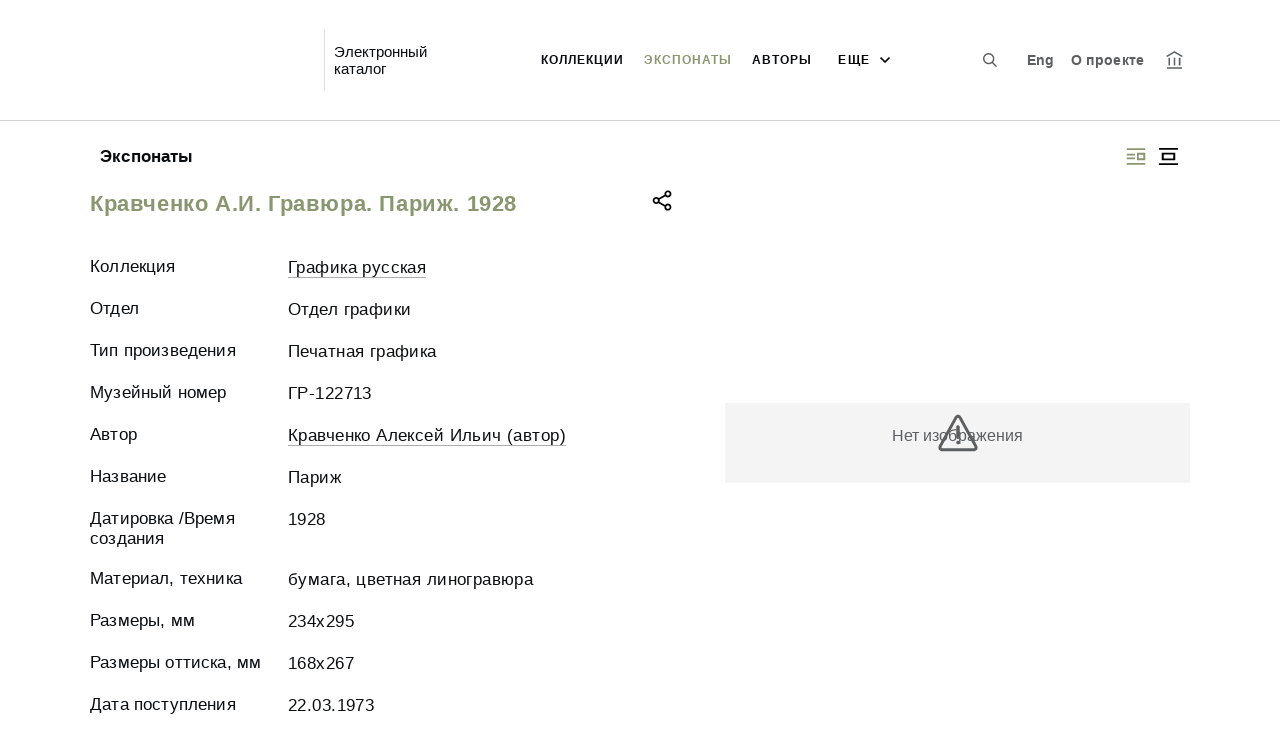

--- FILE ---
content_type: text/html; charset=utf-8
request_url: https://collection.pushkinmuseum.art/entity/OBJECT/730498
body_size: 20557
content:
<!DOCTYPE html><html lang="ru"><head>
  <meta charset="utf-8">
  <meta http-equiv="X-UA-Compatible" content="IE=11;IE=EDGE">
  <title>Кравченко А.И. Гравюра. Париж. 1928</title>
  <base href="/">

  <meta name="viewport" content="width=device-width, initial-scale=1">
  <link rel="shortcut icon" href="/api/favicon">
<link rel="stylesheet" href="styles.9e5afded82cb91a2c2b2.css"><style ng-transition="my-app"></style><meta name="description" content="Экспонаты ГМИИ им. А.С. Пушкина Смотрите музейные коллекции онлайн."><meta name="keywords" content="Коллекции онлайн"><meta property="og:url" content="http://collection.pushkinmuseum.art/entity/OBJECT/730498"><meta property="og:title" content="Кравченко А.И. Гравюра. Париж. 1928"><meta property="og:description" content="Смотрите музейные коллекции онлайн."><meta property="og:type" content="article"><meta property="og:image" content="http://collection.pushkinmuseum.art/api/spf/bWbIPnZBmwrfWeGd6SF_ojn1RLLgniakL6jQ2dRBEmiS2KLdDkYFOewHANNSeFfk.jpg?w=1000&amp;h=1000"><meta property="og:image:width" content="1000"><meta property="og:image:height" content="1000"><meta name="twitter:card" content="summary_large_image"><meta name="twitter:image" content="http://collection.pushkinmuseum.art/api/spf/bWbIPnZBmwrfWeGd6SF_ojn1RLLgniakL6jQ2dRBEmiS2KLdDkYFOewHANNSeFfk.jpg?w=1000&amp;h=1000"><meta name="twitter:title" content="Кравченко А.И. Гравюра. Париж. 1928"><meta name="twitter:description" content="Смотрите музейные коллекции онлайн."><meta name="vk:title" content="Кравченко А.И. Гравюра. Париж. 1928"><meta name="vk:description" content="Смотрите музейные коллекции онлайн."><meta name="vk:image" content="http://collection.pushkinmuseum.art/api/spf/bWbIPnZBmwrfWeGd6SF_ojn1RLLgniakL6jQ2dRBEmiS2KLdDkYFOewHANNSeFfk.jpg?w=1000&amp;h=1000"></head>
<body>
  <app-root _nghost-sc67="" ng-version="11.2.13"><div _ngcontent-sc67="" class="page"><iss-header _ngcontent-sc67="" _nghost-sc51=""><header _ngcontent-sc51="" class="header header--inner header--inner-with-logo"><div _ngcontent-sc51="" class="header__content header__content--large"><div _ngcontent-sc51="" class="header__left"><a _ngcontent-sc51="" href="/" class="header__logo"><img _ngcontent-sc51="" objectfitimage="" alt="" src="/api/spf/jRJU8WbitUenBqC_N-Mk-vo3zpv_E9HDTqYczD2J1Op3nC5-I7j2OtCyNZjcNs-H.data" class="ofi"><img _ngcontent-sc51="" objectfitimage="" alt="" src="/api/spf/jRJU8WbitUenBqC_N-Mk-vo3zpv_E9HDTqYczD2J1Op3nC5-I7j2OtCyNZjcNs-H.data" class="ofi"><div _ngcontent-sc51="" class="header__logo__text"></div></a><!----><div _ngcontent-sc51="" class="header__label">Электронный каталог</div><!----></div><div _ngcontent-sc51="" class="header__right"><button _ngcontent-sc51="" type="button" class="header__search js-modal-search-link" aria-label="Поиск по сайту"><svg _ngcontent-sc51="" data-svg="search"><use _ngcontent-sc51="" xlink:href="sprites.303a23c3b83aa54492bb.svg#search"></use></svg></button><!----><!----><a _ngcontent-sc51="" href="#" preventdefault="" class="header__language" aria-label="Переключить язык">Eng</a><!----><!----><!----><a _ngcontent-sc51="" class="header__about" href="/about">О проекте</a><a _ngcontent-sc51="" target="_blank" class="header__museum" href="https://pushkinmuseum.art/"><svg _ngcontent-sc51="" data-svg="museum"><use _ngcontent-sc51="" xlink:href="sprites.303a23c3b83aa54492bb.svg#museum"></use></svg></a><!----></div><button _ngcontent-sc51="" type="button" class="header__hamburger" aria-label="Главное меню"><span _ngcontent-sc51=""></span><span _ngcontent-sc51=""></span><span _ngcontent-sc51=""></span><div _ngcontent-sc51="" class="header__hamburger__text">Меню</div></button><!----><!----><a _ngcontent-sc51="" href="#" preventdefault="" class="header__language-mobile">Eng</a><!----><!----><!----><div _ngcontent-sc51="" class="for_1200_show_3 for_1300_show_4 for_1400_show_4 for_1600_show_5 for_1900_show_6 header__menu"><div _ngcontent-sc51="" class="header__menu__item header__menu__item--main"><a _ngcontent-sc51="" class="header__menu__item__link" href="/entity/FOND">Коллекции</a></div><div _ngcontent-sc51="" class="header__menu__item header__menu__item--main"><a _ngcontent-sc51="" class="header__menu__item__link active" href="/entity/OBJECT">Экспонаты</a></div><div _ngcontent-sc51="" class="header__menu__item header__menu__item--main"><a _ngcontent-sc51="" class="header__menu__item__link" href="/entity/PERSON">Авторы</a></div><div _ngcontent-sc51="" class="header__menu__item header__menu__item--main"><a _ngcontent-sc51="" class="header__menu__item__link" href="/entity/COMPLECT">Комплекты</a></div><!----><div _ngcontent-sc51="" class="header__menu__more"><div _ngcontent-sc51="" class="select-selected is-hidden">еще</div><ul _ngcontent-sc51="" issclickoutside="" class="select-items select-hide"><li _ngcontent-sc51="" class=""><a _ngcontent-sc51="" href="/entity/FOND">Коллекции</a></li><li _ngcontent-sc51="" class="active"><a _ngcontent-sc51="" href="/entity/OBJECT">Экспонаты</a></li><li _ngcontent-sc51="" class=""><a _ngcontent-sc51="" href="/entity/PERSON">Авторы</a></li><li _ngcontent-sc51="" class=""><a _ngcontent-sc51="" href="/entity/COMPLECT">Комплекты</a></li><!----></ul></div></div><div _ngcontent-sc51="" class="header__mobile-menu"><div _ngcontent-sc51="" class="header__mobile-menu__wrap"><a _ngcontent-sc51="" href="#" class="header__user"><svg _ngcontent-sc51="" data-svg="user-circle"><use _ngcontent-sc51="" xlink:href="sprites.303a23c3b83aa54492bb.svg#user-circle"></use></svg></a><div _ngcontent-sc51="" class="header__menu"><div _ngcontent-sc51="" class="header__menu__item"><a _ngcontent-sc51="" class="header__menu__item__link" href="/entity/FOND">Коллекции</a></div><div _ngcontent-sc51="" class="header__menu__item"><a _ngcontent-sc51="" class="header__menu__item__link active" href="/entity/OBJECT">Экспонаты</a></div><div _ngcontent-sc51="" class="header__menu__item"><a _ngcontent-sc51="" class="header__menu__item__link" href="/entity/PERSON">Авторы</a></div><div _ngcontent-sc51="" class="header__menu__item"><a _ngcontent-sc51="" class="header__menu__item__link" href="/entity/COMPLECT">Комплекты</a></div><!----><div _ngcontent-sc51="" class="header__menu__item"><a _ngcontent-sc51="" class="header__menu__item__link" href="/about">О проекте</a></div></div><!----><a _ngcontent-sc51="" role="button" href="#" preventdefault="" class="header__language" aria-label="Переключить язык">Eng</a><!----><!----><!----><!----><div _ngcontent-sc51="" class="header__lk-drop js-hidden"><!----><a _ngcontent-sc51="" href="#" preventdefault="" class="header__lk-drop__link">Войти</a><a _ngcontent-sc51="" class="header__lk-drop__link" href="/registration">Зарегистрироваться</a><!----><!----></div><a _ngcontent-sc51="" target="_blank" class="header__link" href="https://pushkinmuseum.art/">На сайт музея <svg _ngcontent-sc51="" data-svg="arrow-right"><use _ngcontent-sc51="" xlink:href="sprites.303a23c3b83aa54492bb.svg#arrow-right"></use></svg></a><a _ngcontent-sc51="" href="#" preventdefault="" class="header__link header__link--search js-modal-search-link"><svg _ngcontent-sc51="" data-svg="search"><use _ngcontent-sc51="" xlink:href="sprites.303a23c3b83aa54492bb.svg#search"></use></svg>Поиск по сайту</a></div></div><div _ngcontent-sc51="" class="header__title-museum">Экспонаты</div></div></header><!----><!----><div _ngcontent-sc51="" class="modal modal--search is-hidden"><div _ngcontent-sc51="" class="modal__overlay"></div><div _ngcontent-sc51="" class="modal__container" style="overflow: hidden;"><form _ngcontent-sc51="" novalidate="" method="GET" class="search__form ng-untouched ng-pristine ng-valid"><iss-autocompletion _ngcontent-sc51="" class="awesomplete" _nghost-sc45=""><input _ngcontent-sc45="" autocomplete="off" type="search" name="q" class="search__form__input awesomplete-search__input ng-untouched ng-pristine ng-valid" placeholder="Введите запрос - автора, страну, дату, материал" value=""><div _ngcontent-sc45="" class="search__form__dropdown awesomplete-search__dropdown"><ul _ngcontent-sc45=""><!----></ul></div></iss-autocompletion><button _ngcontent-sc51="" type="button" class="search__form__remove" aria-label="Очистить"><svg _ngcontent-sc51="" data-svg="close"><use _ngcontent-sc51="" xlink:href="sprites.303a23c3b83aa54492bb.svg#close"></use></svg></button><button _ngcontent-sc51="" type="submit" class="search__form__button" aria-label="Искать"><svg _ngcontent-sc51="" data-svg="search"><use _ngcontent-sc51="" xlink:href="sprites.303a23c3b83aa54492bb.svg#search"></use></svg></button></form></div></div></iss-header><router-outlet _ngcontent-sc67=""></router-outlet><iss-entity-page _nghost-sc131=""><div _ngcontent-sc131="" class="card-detail card-detail--layout-2"><!----><div _ngcontent-sc131="" class="card-detail__mobile-navigation"><a _ngcontent-sc131="" preventdefault="" href="#" class="card-detail__mobile-navigation__arrow-prev" style="visibility:hidden;"><svg _ngcontent-sc131="" data-svg="arrow-small"><use _ngcontent-sc131="" xlink:href="sprites.303a23c3b83aa54492bb.svg#arrow-small"></use></svg></a><!----><a _ngcontent-sc131="" preventdefault="" href="#" class="card-detail__mobile-navigation__arrow-next" style="visibility:hidden;"><svg _ngcontent-sc131="" data-svg="arrow-small"><use _ngcontent-sc131="" xlink:href="sprites.303a23c3b83aa54492bb.svg#arrow-small"></use></svg></a></div><div _ngcontent-sc131="" class="card-detail__header"><div _ngcontent-sc131="" class="card-detail__header__left"><!----><div _ngcontent-sc131="" class="card-detail__header__title">Экспонаты</div></div><div _ngcontent-sc131="" class="card-detail__header__right"><!----><button _ngcontent-sc131="" type="button" class="card-detail__header__layout active" aria-label="Изображение справа"><!----><svg _ngcontent-sc131="" data-svg="layout-2"><use _ngcontent-sc131="" xlink:href="sprites.303a23c3b83aa54492bb.svg#layout-2"></use></svg><!----><!----></button><button _ngcontent-sc131="" type="button" class="card-detail__header__layout" aria-label="Изображение в центре"><svg _ngcontent-sc131="" data-svg="layout-1"><use _ngcontent-sc131="" xlink:href="sprites.303a23c3b83aa54492bb.svg#layout-1"></use></svg><!----><!----><!----></button><!----><!----><!----></div></div><div _ngcontent-sc131="" class="card-detail__info__title for-mobile for-layout-1"><span _ngcontent-sc131="">Кравченко А.И. Гравюра. Париж. 1928</span><div _ngcontent-sc131="" class="card-detail__gallery__actions"><!----><a _ngcontent-sc131="" href="#" preventdefault="" class="card-detail__gallery__action js-modal-share-link"><div _ngcontent-sc131="" class="card-detail__gallery__action__share"><svg _ngcontent-sc131="" data-svg="share-black"><use _ngcontent-sc131="" xlink:href="sprites.303a23c3b83aa54492bb.svg#share-black"></use></svg></div></a></div></div><div _ngcontent-sc131="" class="card-detail__content"><iss-entity-gallery _ngcontent-sc131="" class="card-detail__gallery" _nghost-sc119=""><div _ngcontent-sc119="" class="card-detail__gallery__image"><!----><div _ngcontent-sc119="" class="card-detail__gallery__image__wrapper"><div _ngcontent-sc119="" class="card-detail__gallery__image__img js-modal-image-link"><iss-image _ngcontent-sc119=""><!----><img objectfitimage="" alt="" src="/api/spf/bWbIPnZBmwrfWeGd6SF_ojn1RLLgniakL6jQ2dRBEmiS2KLdDkYFOewHANNSeFfk.jpg?w=1000&amp;h=1000" class="ofi"><!----><!----><div class="card-detail__gallery__preloader-wrap js-modal-image-preloader"><div class="card-detail__gallery__preloader"></div></div><!----></iss-image></div></div><!----><!----><!----><!----></div><!----><div _ngcontent-sc119="" class="card-detail__gallery__title"><div _ngcontent-sc119=""></div></div><!----><iss-image-viewer _ngcontent-sc119="" _nghost-sc118=""><div _ngcontent-sc118="" class="modal modal--image is-hidden"><div _ngcontent-sc118="" class="modal__content"><div _ngcontent-sc118="" class="modal__image" id="spf-player_3q7eefsbkk1_1769436917620"><button _ngcontent-sc118="" type="button" class="modal__close"><svg _ngcontent-sc118="" data-svg="close-small"><use _ngcontent-sc118="" xlink:href="sprites.303a23c3b83aa54492bb.svg#close-fullscreen"></use></svg></button></div><div _ngcontent-sc118="" class="modal__controls"><!----><!----><div _ngcontent-sc118="" class="modal__controls__title"></div><div _ngcontent-sc118="" class="modal__controls__scale"><button _ngcontent-sc118="" type="button" class="modal__controls__scale__button"><svg _ngcontent-sc118="" data-svg="minus"><use _ngcontent-sc118="" xlink:href="sprites.303a23c3b83aa54492bb.svg#minus"></use></svg></button><div _ngcontent-sc118="" class="modal__controls__scale__value">--</div><button _ngcontent-sc118="" type="button" class="modal__controls__scale__button"><svg _ngcontent-sc118="" data-svg="plus"><use _ngcontent-sc118="" xlink:href="sprites.303a23c3b83aa54492bb.svg#plus"></use></svg></button></div></div></div><div _ngcontent-sc118="" class="modal__sidebar"><button _ngcontent-sc118="" type="button" class="modal__sidebar__button"><svg _ngcontent-sc118="" data-svg="arrow-small"><use _ngcontent-sc118="" xlink:href="sprites.303a23c3b83aa54492bb.svg#arrow-small"></use></svg><svg _ngcontent-sc118="" data-svg="grid"><use _ngcontent-sc118="" xlink:href="sprites.303a23c3b83aa54492bb.svg#grid"></use></svg></button><div _ngcontent-sc118="" class="modal__slider"><button _ngcontent-sc118="" type="button" class="modal__slider__nav-prev"><svg _ngcontent-sc118="" data-svg="arrow-down"><use _ngcontent-sc118="" xlink:href="sprites.303a23c3b83aa54492bb.svg#arrow-down"></use></svg></button><button _ngcontent-sc118="" type="button" class="modal__slider__nav-next"><svg _ngcontent-sc118="" data-svg="arrow-down"><use _ngcontent-sc118="" xlink:href="sprites.303a23c3b83aa54492bb.svg#arrow-down"></use></svg></button><div _ngcontent-sc118="" class="modal__slides"><a _ngcontent-sc118="" issclickprevent="" href="#" class="modal__slide active"><iss-image _ngcontent-sc118=""><img objectfitimage="" class="modal__slide__image ofi lazyload" alt="" src="[data-uri]" data-src="/api/spf/bWbIPnZBmwrfWeGd6SF_ojn1RLLgniakL6jQ2dRBEmiS2KLdDkYFOewHANNSeFfk.jpg?w=500&amp;h=500"><!----><!----><!----><!----></iss-image></a><!----></div></div></div></div></iss-image-viewer></iss-entity-gallery><!----><iss-entity-detailed-info _ngcontent-sc131="" class="card-detail__info small-content" _nghost-sc114=""><div _ngcontent-sc114="" class="card-detail__info__title for-desktop"><span _ngcontent-sc114="">Кравченко А.И. Гравюра. Париж. 1928</span></div><div _ngcontent-sc114="" class="card-detail__info__list"><div _ngcontent-sc114="" class="card-detail__info__list__wrapper"><!----><!----><!----><iss-info-dictionary-field _ngcontent-sc114="" _nghost-sc110=""><div _ngcontent-sc110="" class="card-detail__info__item"><div _ngcontent-sc110="" class="card-detail__info__item__title">Коллекция</div><div _ngcontent-sc110="" class="card-detail__info__item__value"><div _ngcontent-sc110="" class="card-detail__info__item__value__wrapper-list"><!----><a _ngcontent-sc110="" href="/entity/FOND/40">Графика русcкая</a><!----><!----><!----><!----><!----></div><!----></div></div></iss-info-dictionary-field><!----><!----><!----><!----><iss-info-text-field _ngcontent-sc114="" _nghost-sc107=""><div _ngcontent-sc107="" class="card-detail__info__item"><div _ngcontent-sc107="" class="card-detail__info__item__title">Отдел</div><div _ngcontent-sc107="" class="card-detail__info__item__value"><div _ngcontent-sc107="" class="card-detail__info__item__value__wrapper pre-line"><!---->Отдел графики<!----><!----><!----><!----><!----></div><a _ngcontent-sc107="" href="#" class="more is-hidden">Читать далее</a></div></div><!----><iss-modal-dialog _ngcontent-sc107="" _nghost-sc52=""><div _ngcontent-sc52="" class="modal modal--dictionary is-hidden"><div _ngcontent-sc52="" class="modal__overlay"></div><div _ngcontent-sc52="" class="modal__container"><button _ngcontent-sc52="" type="button" class="modal__close"><svg _ngcontent-sc52=""><use _ngcontent-sc52="" xlink:href="sprites.303a23c3b83aa54492bb.svg#close-small"></use></svg></button><div _ngcontent-sc52="" class="modal__container__content"><div _ngcontent-sc107="" body=""><div _ngcontent-sc107="" class="modal__svg"><svg _ngcontent-sc107="" data-svg="dictionary"><use _ngcontent-sc107="" xlink:href="sprites.303a23c3b83aa54492bb.svg#dictionary"></use></svg></div><div _ngcontent-sc107="" class="modal__container__text"><h3 _ngcontent-sc107=""></h3><p _ngcontent-sc107="" class="js-dictionary-text"></p></div></div></div></div></div></iss-modal-dialog></iss-info-text-field><!----><!----><!----><!----><!----><!----><!----><iss-info-text-field _ngcontent-sc114="" _nghost-sc107=""><div _ngcontent-sc107="" class="card-detail__info__item"><div _ngcontent-sc107="" class="card-detail__info__item__title">Тип произведения</div><div _ngcontent-sc107="" class="card-detail__info__item__value"><div _ngcontent-sc107="" class="card-detail__info__item__value__wrapper pre-line"><!---->Печатная графика<!----><!----><!----><!----><!----></div><a _ngcontent-sc107="" href="#" class="more is-hidden">Читать далее</a></div></div><!----><iss-modal-dialog _ngcontent-sc107="" _nghost-sc52=""><div _ngcontent-sc52="" class="modal modal--dictionary is-hidden"><div _ngcontent-sc52="" class="modal__overlay"></div><div _ngcontent-sc52="" class="modal__container"><button _ngcontent-sc52="" type="button" class="modal__close"><svg _ngcontent-sc52=""><use _ngcontent-sc52="" xlink:href="sprites.303a23c3b83aa54492bb.svg#close-small"></use></svg></button><div _ngcontent-sc52="" class="modal__container__content"><div _ngcontent-sc107="" body=""><div _ngcontent-sc107="" class="modal__svg"><svg _ngcontent-sc107="" data-svg="dictionary"><use _ngcontent-sc107="" xlink:href="sprites.303a23c3b83aa54492bb.svg#dictionary"></use></svg></div><div _ngcontent-sc107="" class="modal__container__text"><h3 _ngcontent-sc107=""></h3><p _ngcontent-sc107="" class="js-dictionary-text"></p></div></div></div></div></div></iss-modal-dialog></iss-info-text-field><!----><!----><!----><!----><!----><!----><!----><iss-info-text-field _ngcontent-sc114="" _nghost-sc107=""><div _ngcontent-sc107="" class="card-detail__info__item"><div _ngcontent-sc107="" class="card-detail__info__item__title">Музейный номер</div><div _ngcontent-sc107="" class="card-detail__info__item__value"><div _ngcontent-sc107="" class="card-detail__info__item__value__wrapper pre-line"><!---->ГР-122713<!----><!----><!----><!----><!----></div><a _ngcontent-sc107="" href="#" class="more is-hidden">Читать далее</a></div></div><!----><iss-modal-dialog _ngcontent-sc107="" _nghost-sc52=""><div _ngcontent-sc52="" class="modal modal--dictionary is-hidden"><div _ngcontent-sc52="" class="modal__overlay"></div><div _ngcontent-sc52="" class="modal__container"><button _ngcontent-sc52="" type="button" class="modal__close"><svg _ngcontent-sc52=""><use _ngcontent-sc52="" xlink:href="sprites.303a23c3b83aa54492bb.svg#close-small"></use></svg></button><div _ngcontent-sc52="" class="modal__container__content"><div _ngcontent-sc107="" body=""><div _ngcontent-sc107="" class="modal__svg"><svg _ngcontent-sc107="" data-svg="dictionary"><use _ngcontent-sc107="" xlink:href="sprites.303a23c3b83aa54492bb.svg#dictionary"></use></svg></div><div _ngcontent-sc107="" class="modal__container__text"><h3 _ngcontent-sc107=""></h3><p _ngcontent-sc107="" class="js-dictionary-text"></p></div></div></div></div></div></iss-modal-dialog></iss-info-text-field><!----><!----><!----><!----><!----><!----><!----><!----><!----><!----><iss-info-dictionary-field _ngcontent-sc114="" _nghost-sc110=""><div _ngcontent-sc110="" class="card-detail__info__item"><div _ngcontent-sc110="" class="card-detail__info__item__title">Автор</div><div _ngcontent-sc110="" class="card-detail__info__item__value"><div _ngcontent-sc110="" class="card-detail__info__item__value__wrapper-list"><!----><a _ngcontent-sc110="" href="/entity/PERSON/62768">Кравченко Алексей Ильич (автор)</a><!----><!----><!----><!----><!----></div><!----></div></div></iss-info-dictionary-field><!----><!----><!----><!----><iss-info-text-field _ngcontent-sc114="" _nghost-sc107=""><div _ngcontent-sc107="" class="card-detail__info__item"><div _ngcontent-sc107="" class="card-detail__info__item__title">Название</div><div _ngcontent-sc107="" class="card-detail__info__item__value"><div _ngcontent-sc107="" class="card-detail__info__item__value__wrapper pre-line"><!---->Париж<!----><!----><!----><!----><!----></div><a _ngcontent-sc107="" href="#" class="more is-hidden">Читать далее</a></div></div><!----><iss-modal-dialog _ngcontent-sc107="" _nghost-sc52=""><div _ngcontent-sc52="" class="modal modal--dictionary is-hidden"><div _ngcontent-sc52="" class="modal__overlay"></div><div _ngcontent-sc52="" class="modal__container"><button _ngcontent-sc52="" type="button" class="modal__close"><svg _ngcontent-sc52=""><use _ngcontent-sc52="" xlink:href="sprites.303a23c3b83aa54492bb.svg#close-small"></use></svg></button><div _ngcontent-sc52="" class="modal__container__content"><div _ngcontent-sc107="" body=""><div _ngcontent-sc107="" class="modal__svg"><svg _ngcontent-sc107="" data-svg="dictionary"><use _ngcontent-sc107="" xlink:href="sprites.303a23c3b83aa54492bb.svg#dictionary"></use></svg></div><div _ngcontent-sc107="" class="modal__container__text"><h3 _ngcontent-sc107=""></h3><p _ngcontent-sc107="" class="js-dictionary-text"></p></div></div></div></div></div></iss-modal-dialog></iss-info-text-field><!----><!----><!----><!----><!----><!----><!----><iss-info-text-field _ngcontent-sc114="" _nghost-sc107=""><div _ngcontent-sc107="" class="card-detail__info__item"><div _ngcontent-sc107="" class="card-detail__info__item__title">Датировка /Время создания</div><div _ngcontent-sc107="" class="card-detail__info__item__value"><div _ngcontent-sc107="" class="card-detail__info__item__value__wrapper pre-line"><!---->1928<!----><!----><!----><!----><!----></div><a _ngcontent-sc107="" href="#" class="more is-hidden">Читать далее</a></div></div><!----><iss-modal-dialog _ngcontent-sc107="" _nghost-sc52=""><div _ngcontent-sc52="" class="modal modal--dictionary is-hidden"><div _ngcontent-sc52="" class="modal__overlay"></div><div _ngcontent-sc52="" class="modal__container"><button _ngcontent-sc52="" type="button" class="modal__close"><svg _ngcontent-sc52=""><use _ngcontent-sc52="" xlink:href="sprites.303a23c3b83aa54492bb.svg#close-small"></use></svg></button><div _ngcontent-sc52="" class="modal__container__content"><div _ngcontent-sc107="" body=""><div _ngcontent-sc107="" class="modal__svg"><svg _ngcontent-sc107="" data-svg="dictionary"><use _ngcontent-sc107="" xlink:href="sprites.303a23c3b83aa54492bb.svg#dictionary"></use></svg></div><div _ngcontent-sc107="" class="modal__container__text"><h3 _ngcontent-sc107=""></h3><p _ngcontent-sc107="" class="js-dictionary-text"></p></div></div></div></div></div></iss-modal-dialog></iss-info-text-field><!----><!----><!----><!----><!----><!----><!----><iss-info-text-field _ngcontent-sc114="" _nghost-sc107=""><div _ngcontent-sc107="" class="card-detail__info__item"><div _ngcontent-sc107="" class="card-detail__info__item__title">Материал, техника</div><div _ngcontent-sc107="" class="card-detail__info__item__value"><div _ngcontent-sc107="" class="card-detail__info__item__value__wrapper pre-line"><!---->бумага, цветная линогравюра<!----><!----><!----><!----><!----></div><a _ngcontent-sc107="" href="#" class="more is-hidden">Читать далее</a></div></div><!----><iss-modal-dialog _ngcontent-sc107="" _nghost-sc52=""><div _ngcontent-sc52="" class="modal modal--dictionary is-hidden"><div _ngcontent-sc52="" class="modal__overlay"></div><div _ngcontent-sc52="" class="modal__container"><button _ngcontent-sc52="" type="button" class="modal__close"><svg _ngcontent-sc52=""><use _ngcontent-sc52="" xlink:href="sprites.303a23c3b83aa54492bb.svg#close-small"></use></svg></button><div _ngcontent-sc52="" class="modal__container__content"><div _ngcontent-sc107="" body=""><div _ngcontent-sc107="" class="modal__svg"><svg _ngcontent-sc107="" data-svg="dictionary"><use _ngcontent-sc107="" xlink:href="sprites.303a23c3b83aa54492bb.svg#dictionary"></use></svg></div><div _ngcontent-sc107="" class="modal__container__text"><h3 _ngcontent-sc107=""></h3><p _ngcontent-sc107="" class="js-dictionary-text"></p></div></div></div></div></div></iss-modal-dialog></iss-info-text-field><!----><!----><!----><!----><!----><!----><!----><iss-info-text-field _ngcontent-sc114="" _nghost-sc107=""><div _ngcontent-sc107="" class="card-detail__info__item"><div _ngcontent-sc107="" class="card-detail__info__item__title">Размеры, мм</div><div _ngcontent-sc107="" class="card-detail__info__item__value"><div _ngcontent-sc107="" class="card-detail__info__item__value__wrapper pre-line"><!---->234х295<!----><!----><!----><!----><!----></div><a _ngcontent-sc107="" href="#" class="more is-hidden">Читать далее</a></div></div><!----><iss-modal-dialog _ngcontent-sc107="" _nghost-sc52=""><div _ngcontent-sc52="" class="modal modal--dictionary is-hidden"><div _ngcontent-sc52="" class="modal__overlay"></div><div _ngcontent-sc52="" class="modal__container"><button _ngcontent-sc52="" type="button" class="modal__close"><svg _ngcontent-sc52=""><use _ngcontent-sc52="" xlink:href="sprites.303a23c3b83aa54492bb.svg#close-small"></use></svg></button><div _ngcontent-sc52="" class="modal__container__content"><div _ngcontent-sc107="" body=""><div _ngcontent-sc107="" class="modal__svg"><svg _ngcontent-sc107="" data-svg="dictionary"><use _ngcontent-sc107="" xlink:href="sprites.303a23c3b83aa54492bb.svg#dictionary"></use></svg></div><div _ngcontent-sc107="" class="modal__container__text"><h3 _ngcontent-sc107=""></h3><p _ngcontent-sc107="" class="js-dictionary-text"></p></div></div></div></div></div></iss-modal-dialog></iss-info-text-field><!----><!----><!----><!----><!----><!----><!----><iss-info-text-field _ngcontent-sc114="" _nghost-sc107=""><div _ngcontent-sc107="" class="card-detail__info__item"><div _ngcontent-sc107="" class="card-detail__info__item__title">Размеры оттиска, мм</div><div _ngcontent-sc107="" class="card-detail__info__item__value"><div _ngcontent-sc107="" class="card-detail__info__item__value__wrapper pre-line"><!---->168х267<!----><!----><!----><!----><!----></div><a _ngcontent-sc107="" href="#" class="more is-hidden">Читать далее</a></div></div><!----><iss-modal-dialog _ngcontent-sc107="" _nghost-sc52=""><div _ngcontent-sc52="" class="modal modal--dictionary is-hidden"><div _ngcontent-sc52="" class="modal__overlay"></div><div _ngcontent-sc52="" class="modal__container"><button _ngcontent-sc52="" type="button" class="modal__close"><svg _ngcontent-sc52=""><use _ngcontent-sc52="" xlink:href="sprites.303a23c3b83aa54492bb.svg#close-small"></use></svg></button><div _ngcontent-sc52="" class="modal__container__content"><div _ngcontent-sc107="" body=""><div _ngcontent-sc107="" class="modal__svg"><svg _ngcontent-sc107="" data-svg="dictionary"><use _ngcontent-sc107="" xlink:href="sprites.303a23c3b83aa54492bb.svg#dictionary"></use></svg></div><div _ngcontent-sc107="" class="modal__container__text"><h3 _ngcontent-sc107=""></h3><p _ngcontent-sc107="" class="js-dictionary-text"></p></div></div></div></div></div></iss-modal-dialog></iss-info-text-field><!----><!----><!----><!----><!----><!----><!----><iss-info-text-field _ngcontent-sc114="" _nghost-sc107=""><div _ngcontent-sc107="" class="card-detail__info__item"><div _ngcontent-sc107="" class="card-detail__info__item__title">Дата поступления</div><div _ngcontent-sc107="" class="card-detail__info__item__value"><div _ngcontent-sc107="" class="card-detail__info__item__value__wrapper pre-line"><!---->22.03.1973<!----><!----><!----><!----><!----></div><a _ngcontent-sc107="" href="#" class="more is-hidden">Читать далее</a></div></div><!----><iss-modal-dialog _ngcontent-sc107="" _nghost-sc52=""><div _ngcontent-sc52="" class="modal modal--dictionary is-hidden"><div _ngcontent-sc52="" class="modal__overlay"></div><div _ngcontent-sc52="" class="modal__container"><button _ngcontent-sc52="" type="button" class="modal__close"><svg _ngcontent-sc52=""><use _ngcontent-sc52="" xlink:href="sprites.303a23c3b83aa54492bb.svg#close-small"></use></svg></button><div _ngcontent-sc52="" class="modal__container__content"><div _ngcontent-sc107="" body=""><div _ngcontent-sc107="" class="modal__svg"><svg _ngcontent-sc107="" data-svg="dictionary"><use _ngcontent-sc107="" xlink:href="sprites.303a23c3b83aa54492bb.svg#dictionary"></use></svg></div><div _ngcontent-sc107="" class="modal__container__text"><h3 _ngcontent-sc107=""></h3><p _ngcontent-sc107="" class="js-dictionary-text"></p></div></div></div></div></div></iss-modal-dialog></iss-info-text-field><!----><!----><!----><!----><!----><!----><!----><!----><!----><!----><iss-info-dictionary-field _ngcontent-sc114="" _nghost-sc110=""><div _ngcontent-sc110="" class="card-detail__info__item"><div _ngcontent-sc110="" class="card-detail__info__item__title">Прежний владелец</div><div _ngcontent-sc110="" class="card-detail__info__item__value"><div _ngcontent-sc110="" class="card-detail__info__item__value__wrapper-list"><!----><a _ngcontent-sc110="" href="/entity/VLAD/20460921">Кравченко Ксения Степановна</a><!----><!----><!----><!----><!----></div><!----></div></div></iss-info-dictionary-field><!----><!----><!----><!----><iss-info-text-field _ngcontent-sc114="" _nghost-sc107=""><div _ngcontent-sc107="" class="card-detail__info__item"><div _ngcontent-sc107="" class="card-detail__info__item__title">Хранитель</div><div _ngcontent-sc107="" class="card-detail__info__item__value"><div _ngcontent-sc107="" class="card-detail__info__item__value__wrapper pre-line"><!---->Чернышева А.И.<!----><!----><!----><!----><!----></div><a _ngcontent-sc107="" href="#" class="more is-hidden">Читать далее</a></div></div><!----><iss-modal-dialog _ngcontent-sc107="" _nghost-sc52=""><div _ngcontent-sc52="" class="modal modal--dictionary is-hidden"><div _ngcontent-sc52="" class="modal__overlay"></div><div _ngcontent-sc52="" class="modal__container"><button _ngcontent-sc52="" type="button" class="modal__close"><svg _ngcontent-sc52=""><use _ngcontent-sc52="" xlink:href="sprites.303a23c3b83aa54492bb.svg#close-small"></use></svg></button><div _ngcontent-sc52="" class="modal__container__content"><div _ngcontent-sc107="" body=""><div _ngcontent-sc107="" class="modal__svg"><svg _ngcontent-sc107="" data-svg="dictionary"><use _ngcontent-sc107="" xlink:href="sprites.303a23c3b83aa54492bb.svg#dictionary"></use></svg></div><div _ngcontent-sc107="" class="modal__container__text"><h3 _ngcontent-sc107=""></h3><p _ngcontent-sc107="" class="js-dictionary-text"></p></div></div></div></div></div></iss-modal-dialog></iss-info-text-field><!----><!----><!----><!----><!----><!----><!----><!----></div><button _ngcontent-sc114="" type="button" class="card-detail__info__less is-hidden">Показать меньше</button></div><div _ngcontent-sc114="" class="card-detail__info__more"><button _ngcontent-sc114="" type="button" class="card-detail__info__more__button is-hidden">Показать больше</button></div><div _ngcontent-sc114="" class="card-detail__gallery__actions"><!----><a _ngcontent-sc114="" href="javascript:void(0)" class="card-detail__gallery__action js-modal-share-link"><div _ngcontent-sc114="" class="card-detail__gallery__action__share"><svg _ngcontent-sc114="" data-svg="share-black"><use _ngcontent-sc114="" xlink:href="sprites.303a23c3b83aa54492bb.svg#share-black"></use></svg></div></a></div></iss-entity-detailed-info></div><!----><!----></div><iss-entity-set-fields _ngcontent-sc131="" _nghost-sc115=""><!----></iss-entity-set-fields><iss-entity-query-fields _ngcontent-sc131="" _nghost-sc116=""><!----></iss-entity-query-fields><!----><!----><!----><iss-add-to-album-dialog _ngcontent-sc131="" _nghost-sc70=""><iss-modal-dialog _ngcontent-sc70="" _nghost-sc52=""><div _ngcontent-sc52="" class="modal modal--add-album is-hidden"><div _ngcontent-sc52="" class="modal__overlay"></div><div _ngcontent-sc52="" class="modal__container"><button _ngcontent-sc52="" type="button" class="modal__close"><svg _ngcontent-sc52=""><use _ngcontent-sc52="" xlink:href="sprites.303a23c3b83aa54492bb.svg#close-small"></use></svg></button><div _ngcontent-sc52="" class="modal__container__content"><div _ngcontent-sc70="" body=""><h3 _ngcontent-sc70="">Добавить в альбом</h3><div _ngcontent-sc70="" class="add-album-btn"><span _ngcontent-sc70="">+ </span>Создать новый альбом</div><ul _ngcontent-sc70="" class="list-add-in-album"><!----></ul></div></div></div></div></iss-modal-dialog><iss-modal-dialog _ngcontent-sc70="" _nghost-sc52=""><div _ngcontent-sc52="" class="modal modal--add-album-log is-hidden"><div _ngcontent-sc52="" class="modal__overlay"></div><div _ngcontent-sc52="" class="modal__container"><button _ngcontent-sc52="" type="button" class="modal__close"><svg _ngcontent-sc52=""><use _ngcontent-sc52="" xlink:href="sprites.303a23c3b83aa54492bb.svg#close-small"></use></svg></button><div _ngcontent-sc52="" class="modal__container__content"><div _ngcontent-sc70="" body=""><h3 _ngcontent-sc70="">Добавить в альбом</h3><p _ngcontent-sc70="">Чтобы добавить элемент в альбом, вам необходимо войти в Личный кабинет или зарегистрироваться.</p><div _ngcontent-sc70="" class="button__inline-wrap font-0"><div _ngcontent-sc70="" class="button button--inline-2 text--bold">Войти</div><div _ngcontent-sc70="" class="button button--inline-2 text--bold">Зарегистрироваться</div></div></div></div></div></div></iss-modal-dialog><iss-create-album-dialog _ngcontent-sc70="" _nghost-sc69=""><iss-modal-dialog _ngcontent-sc69="" _nghost-sc52=""><div _ngcontent-sc52="" class="modal modal--create-album is-hidden"><div _ngcontent-sc52="" class="modal__overlay"></div><div _ngcontent-sc52="" class="modal__container"><button _ngcontent-sc52="" type="button" class="modal__close"><svg _ngcontent-sc52=""><use _ngcontent-sc52="" xlink:href="sprites.303a23c3b83aa54492bb.svg#close-small"></use></svg></button><div _ngcontent-sc52="" class="modal__container__content"><div _ngcontent-sc69="" body=""><h3 _ngcontent-sc69="">Создать новый альбом</h3><div _ngcontent-sc69="" class="create-album-input"><input _ngcontent-sc69="" type="text" placeholder="Название альбома" value="" class="ng-untouched ng-pristine ng-valid"></div><div _ngcontent-sc69="" class="button__inline-wrap font-0 button__inline-wrap--reverse-button"><div _ngcontent-sc69="" class="button button--inline-2 button--white-txt">Отмена</div><div _ngcontent-sc69="" class="button button--inline-2 button--red">Сохранить</div></div></div></div></div></div></iss-modal-dialog></iss-create-album-dialog></iss-add-to-album-dialog><iss-add-to-cart _ngcontent-sc131="" _nghost-sc106=""><iss-modal-dialog _ngcontent-sc106="" _nghost-sc52=""><div _ngcontent-sc52="" class="modal modal--add-album-log is-hidden"><div _ngcontent-sc52="" class="modal__overlay"></div><div _ngcontent-sc52="" class="modal__container"><button _ngcontent-sc52="" type="button" class="modal__close"><svg _ngcontent-sc52=""><use _ngcontent-sc52="" xlink:href="sprites.303a23c3b83aa54492bb.svg#close-small"></use></svg></button><div _ngcontent-sc52="" class="modal__container__content"><div _ngcontent-sc106="" body=""><h3 _ngcontent-sc106="">Добавить в заказ</h3><p _ngcontent-sc106="">Чтобы добавить изображение в заказ, вам необходимо войти в Личный кабинет или зарегистрироваться.</p><div _ngcontent-sc106="" class="button__inline-wrap font-0"><div _ngcontent-sc106="" class="button button--inline-2 text--bold">Войти</div><div _ngcontent-sc106="" class="button button--inline-2 text--bold">Зарегистрироваться</div></div></div></div></div></div></iss-modal-dialog></iss-add-to-cart></iss-entity-page><!----></div><iss-footer _ngcontent-sc67="" _nghost-sc58=""><footer _ngcontent-sc58="" class="footer"><div _ngcontent-sc58="" class="footer__container"><div _ngcontent-sc58="" class="footer__left"><a _ngcontent-sc58="" target="_blank" href="https://pushkinmuseum.art/">© 2019 Государственный музей изобразительных искусств им. А.С. Пушкина</a><br _ngcontent-sc58="">Все права защищены.<br _ngcontent-sc58=""><a _ngcontent-sc58="" appclickonhref="" href="https://pushkinmuseum.art/usage_policy/index.php?lang=ru">Условия использования материалов сайта</a></div><a _ngcontent-sc58="" target="_blank" class="footer__center" href="http://www.kamis.ru"><iss-image _ngcontent-sc58=""><img objectfitimage="" alt="«Коллекция онлайн» (КАМИС)" class="ofi lazyload" src="[data-uri]" data-src="logo-kamis-white.70b1c87d46de0d9ce063.png"><!----><!----><!----><!----></iss-image><span _ngcontent-sc58="">Разработано на платформе<br _ngcontent-sc58="">«Коллекция онлайн» (КАМИС)</span></a><div _ngcontent-sc58="" class="footer__kamis"><a _ngcontent-sc58="" href="mailto: irina.polyakova@arts-museum.ru"><svg _ngcontent-sc58="" data-svg="letter"><use _ngcontent-sc58="" xlink:href="sprites.303a23c3b83aa54492bb.svg#letter"></use></svg>Отправить сообщение</a><br _ngcontent-sc58=""><a _ngcontent-sc58="" href="javascript: void(0)"><svg _ngcontent-sc58="" data-svg="error-message"><use _ngcontent-sc58="" xlink:href="sprites.303a23c3b83aa54492bb.svg#error-message"></use></svg>Сообщение об ошибке</a><br _ngcontent-sc58=""><a _ngcontent-sc58="" target="_blank" href="https://pushkinmuseum.art/">Перейти на сайт музея</a></div></div><iss-up-button _ngcontent-sc58="" _nghost-sc57=""><button _ngcontent-sc57="" class="footer__up js-up" style="display:none;"><svg _ngcontent-sc57="" data-svg="arrow-left"><use _ngcontent-sc57="" xlink:href="sprites.303a23c3b83aa54492bb.svg#arrow-left"></use></svg></button></iss-up-button></footer><!----><!----><iss-bug-report-dialog _ngcontent-sc58="" _nghost-sc53=""><iss-modal-dialog _ngcontent-sc53="" _nghost-sc52=""><div _ngcontent-sc52="" class="modal modal--error-message is-hidden"><div _ngcontent-sc52="" class="modal__overlay"></div><div _ngcontent-sc52="" class="modal__container"><button _ngcontent-sc52="" type="button" class="modal__close"><svg _ngcontent-sc52=""><use _ngcontent-sc52="" xlink:href="sprites.303a23c3b83aa54492bb.svg#close-small"></use></svg></button><div _ngcontent-sc52="" class="modal__container__content"><div _ngcontent-sc53="" body=""><h3 _ngcontent-sc53="">Сообщить об ошибке в описании</h3><textarea _ngcontent-sc53="" type="text" value="" class="ng-untouched ng-pristine ng-valid"></textarea><h4 _ngcontent-sc53="">Адрес страницы с ошибкой:</h4><a _ngcontent-sc53="" href="javascript:void(0)"></a><div _ngcontent-sc53="" class="button__inline-wrap font-0"><button _ngcontent-sc53="" class="button button--inline-1 text--bold" aria-label="Отправить">Отправить</button></div></div></div></div></div></iss-modal-dialog><iss-modal-dialog _ngcontent-sc53="" _nghost-sc52=""><div _ngcontent-sc52="" class="modal modal--message-sent is-hidden"><div _ngcontent-sc52="" class="modal__overlay"></div><div _ngcontent-sc52="" class="modal__container"><button _ngcontent-sc52="" type="button" class="modal__close"><svg _ngcontent-sc52=""><use _ngcontent-sc52="" xlink:href="sprites.303a23c3b83aa54492bb.svg#close-small"></use></svg></button><div _ngcontent-sc52="" class="modal__container__content"><div _ngcontent-sc53="" body=""><h3 _ngcontent-sc53="">Ваше сообщение отправлено</h3></div></div></div></div></iss-modal-dialog></iss-bug-report-dialog></iss-footer><iss-login-dialog _ngcontent-sc67="" _nghost-sc60=""><iss-modal-dialog _ngcontent-sc60="" _nghost-sc52=""><div _ngcontent-sc52="" class="modal modal--login is-hidden"><div _ngcontent-sc52="" class="modal__overlay"></div><div _ngcontent-sc52="" class="modal__container"><button _ngcontent-sc52="" type="button" class="modal__close"><svg _ngcontent-sc52=""><use _ngcontent-sc52="" xlink:href="sprites.303a23c3b83aa54492bb.svg#close-small"></use></svg></button><div _ngcontent-sc52="" class="modal__container__content"><div _ngcontent-sc60="" body=""><h3 _ngcontent-sc60="">Войти в Личный кабинет</h3><form _ngcontent-sc60="" novalidate="" class="form ng-untouched ng-pristine ng-valid"><div _ngcontent-sc60="" class="form__item"><label _ngcontent-sc60="" class="form__item__lable">E-mail</label><input _ngcontent-sc60="" name="name" class="form__item__input ng-untouched ng-pristine ng-valid" value=""></div><div _ngcontent-sc60="" class="form__item"><label _ngcontent-sc60="" class="form__item__lable">Пароль</label><input _ngcontent-sc60="" type="password" name="password" class="form__item__input ng-untouched ng-pristine ng-valid" value=""></div><div _ngcontent-sc60="" class="form__message"><!----></div></form><div _ngcontent-sc60="" class="button js-check-email">Войти</div><div _ngcontent-sc60="" preventdefault="" class="form__pass-question js-modal-return-pass">Забыли пароль?</div></div></div></div></div></iss-modal-dialog><iss-change-password-dialog _ngcontent-sc60="" _nghost-sc59=""><iss-modal-dialog _ngcontent-sc59="" _nghost-sc52=""><div _ngcontent-sc52="" class="modal modal--return-pass is-hidden"><div _ngcontent-sc52="" class="modal__overlay"></div><div _ngcontent-sc52="" class="modal__container"><button _ngcontent-sc52="" type="button" class="modal__close"><svg _ngcontent-sc52=""><use _ngcontent-sc52="" xlink:href="sprites.303a23c3b83aa54492bb.svg#close-small"></use></svg></button><div _ngcontent-sc52="" class="modal__container__content"><div _ngcontent-sc59="" body=""><h3 _ngcontent-sc59="">Получить ссылку на смену пароля</h3><form _ngcontent-sc59="" novalidate="" class="form ng-untouched ng-pristine ng-valid"><div _ngcontent-sc59="" class="form__item"><label _ngcontent-sc59="" class="form__item__lable">E-mail</label><input _ngcontent-sc59="" name="email" class="form__item__input ng-untouched ng-pristine ng-valid" value=""></div><div _ngcontent-sc59="" class="form__message"><!----></div></form><!----><div _ngcontent-sc59="" class="button js-check-email">Сбросить пароль</div><!----><!----></div></div></div></div></iss-modal-dialog></iss-change-password-dialog></iss-login-dialog><iss-share-dialog _ngcontent-sc67="" _nghost-sc61=""><div _ngcontent-sc61="" class="modal modal--share is-hidden"><div _ngcontent-sc61="" class="modal__overlay"></div><div _ngcontent-sc61="" class="modal__container"><button _ngcontent-sc61="" type="button" class="modal__close" aria-label="Закрыть"><svg _ngcontent-sc61="" data-svg="close-fullscreen"><use _ngcontent-sc61="" xlink:href="sprites.303a23c3b83aa54492bb.svg#close-small"></use></svg></button><div _ngcontent-sc61="" class="modal__share"><div _ngcontent-sc61="" class="modal__share__title">Поделитесь с друзьями</div><div _ngcontent-sc61="" class="modal__share__links"><button _ngcontent-sc61="" type="button" data-sharer="vk" class="modal__share__link" data-title="Кравченко А.И. Гравюра. Париж. 1928" data-url="http://collection.pushkinmuseum.art/entity/OBJECT/730498" data-caption="Смотрите музейные коллекции онлайн." data-image="http://collection.pushkinmuseum.art/api/spf/bWbIPnZBmwrfWeGd6SF_ojn1RLLgniakL6jQ2dRBEmiS2KLdDkYFOewHANNSeFfk.jpg?w=1000&amp;h=1000"><svg _ngcontent-sc61="" data-svg="vk"><use _ngcontent-sc61="" xlink:href="sprites.303a23c3b83aa54492bb.svg#vk"></use></svg></button><button _ngcontent-sc61="" type="button" data-sharer="facebook" class="modal__share__link" data-title="Кравченко А.И. Гравюра. Париж. 1928" data-url="http://collection.pushkinmuseum.art/entity/OBJECT/730498"><svg _ngcontent-sc61="" data-svg="fb"><use _ngcontent-sc61="" xlink:href="sprites.303a23c3b83aa54492bb.svg#fb"></use></svg></button><button _ngcontent-sc61="" type="button" data-sharer="twitter" class="modal__share__link" data-title="Кравченко А.И. Гравюра. Париж. 1928" data-url="http://collection.pushkinmuseum.art/entity/OBJECT/730498"><svg _ngcontent-sc61="" data-svg="tw"><use _ngcontent-sc61="" xlink:href="sprites.303a23c3b83aa54492bb.svg#tw"></use></svg></button><button _ngcontent-sc61="" type="button" data-sharer="telegram" class="modal__share__link" data-title="Кравченко А.И. Гравюра. Париж. 1928" data-url="http://collection.pushkinmuseum.art/entity/OBJECT/730498" data-caption="Смотрите музейные коллекции онлайн." data-image="http://collection.pushkinmuseum.art/api/spf/bWbIPnZBmwrfWeGd6SF_ojn1RLLgniakL6jQ2dRBEmiS2KLdDkYFOewHANNSeFfk.jpg?w=1000&amp;h=1000"><svg _ngcontent-sc61="" data-svg="telegram"><use _ngcontent-sc61="" xlink:href="sprites.303a23c3b83aa54492bb.svg#telegram"></use></svg></button><button _ngcontent-sc61="" type="button" data-sharer="okru" class="modal__share__link" data-title="Кравченко А.И. Гравюра. Париж. 1928" data-url="http://collection.pushkinmuseum.art/entity/OBJECT/730498" data-caption="Смотрите музейные коллекции онлайн." data-image="http://collection.pushkinmuseum.art/api/spf/bWbIPnZBmwrfWeGd6SF_ojn1RLLgniakL6jQ2dRBEmiS2KLdDkYFOewHANNSeFfk.jpg?w=1000&amp;h=1000"><svg _ngcontent-sc61="" data-svg="ok-social"><use _ngcontent-sc61="" xlink:href="sprites.303a23c3b83aa54492bb.svg#ok-social"></use></svg></button><button _ngcontent-sc61="" type="button" data-sharer="email" data-subject="" data-to="" class="modal__share__link" data-title="Кравченко А.И. Гравюра. Париж. 1928" data-url="http://collection.pushkinmuseum.art/entity/OBJECT/730498" data-caption="Смотрите музейные коллекции онлайн." data-image="http://collection.pushkinmuseum.art/api/spf/bWbIPnZBmwrfWeGd6SF_ojn1RLLgniakL6jQ2dRBEmiS2KLdDkYFOewHANNSeFfk.jpg?w=1000&amp;h=1000"><svg _ngcontent-sc61="" data-svg="mail"><use _ngcontent-sc61="" xlink:href="sprites.303a23c3b83aa54492bb.svg#mail"></use></svg></button></div></div></div></div></iss-share-dialog><iss-notification _ngcontent-sc67="" _nghost-sc62=""><!----></iss-notification><iss-alert-dialog _ngcontent-sc67="" _nghost-sc63=""><div _ngcontent-sc63="" class="modal modal--successful-add notification is-hidden"><div _ngcontent-sc63="" class="modal__container modal__container--successful-add"><button _ngcontent-sc63="" type="button" class="modal__close"><svg _ngcontent-sc63="" data-svg="close-small"><use _ngcontent-sc63="" xlink:href="sprites.303a23c3b83aa54492bb.svg#close-small"></use></svg></button><div _ngcontent-sc63="" class="modal--text"><div _ngcontent-sc63="" class="modal__container__text"><h3 _ngcontent-sc63=""></h3></div></div></div></div></iss-alert-dialog><iss-show-more-text-dialog _ngcontent-sc67="" _nghost-sc66=""><iss-modal-dialog _ngcontent-sc66="" _nghost-sc52=""><div _ngcontent-sc52="" class="modal modal--text is-hidden"><div _ngcontent-sc52="" class="modal__overlay"></div><div _ngcontent-sc52="" class="modal__container"><button _ngcontent-sc52="" type="button" class="modal__close"><svg _ngcontent-sc52=""><use _ngcontent-sc52="" xlink:href="sprites.303a23c3b83aa54492bb.svg#close-small"></use></svg></button><div _ngcontent-sc52="" class="modal__container__content"><div _ngcontent-sc66="" body=""><p _ngcontent-sc66=""></p></div></div></div></div></iss-modal-dialog></iss-show-more-text-dialog></app-root>
<script src="runtime-es2015.409d455a3c88846769a2.js" type="module"></script><script src="runtime-es5.409d455a3c88846769a2.js" nomodule="" defer=""></script><script src="polyfills-es5.2f3d8e07218fbd682114.js" nomodule="" defer=""></script><script src="polyfills-es2015.21ceef4a703827233801.js" type="module"></script><script src="scripts.2c514556fe3f20985eb7.js" defer=""></script><script src="main-es2015.f90545b98b48e000a6ce.js" type="module"></script><script src="main-es5.f90545b98b48e000a6ce.js" nomodule="" defer=""></script>

<script id="my-app-state" type="application/json">{&q;/api/languages&q;:[{&q;id&q;:&q;ru&q;,&q;title&q;:&q;Рус&q;},{&q;id&q;:&q;en&q;,&q;title&q;:&q;Eng&q;}],&q;/api/settings&q;:{&q;logo&q;:&q;/api/spf/jRJU8WbitUenBqC_N-Mk-vo3zpv_E9HDTqYczD2J1Op3nC5-I7j2OtCyNZjcNs-H.data&q;,&q;banner&q;:&q;/api/spf/zJUxuzdexNyTvkfI2kz7wvysqnYsr4q01ja81J3hQdivOpZ7f-ScCQRbBwWCAWTT.jpg&q;,&q;staticLinks&q;:[{&q;icon&q;:&q;03&q;,&q;title&q;:&q;Изучайте предметы из экспозиции и фондов музея&q;,&q;url&q;:&q;&q;},{&q;icon&q;:&q;05&q;,&q;title&q;:&q;Используйте возможности расширенного поиска в каждом разделе&q;,&q;url&q;:&q;&q;},{&q;icon&q;:&q;06&q;,&q;title&q;:&q;Просматривайте альбомы, созданные музеем на основе его собрания&q;,&q;url&q;:&q;&q;},{&q;icon&q;:&q;08&q;,&q;title&q;:&q;Делитесь своими находками с друзьями в социальных сетях&q;,&q;url&q;:&q;&q;},{&q;icon&q;:&q;07&q;,&q;title&q;:&q;Узнайте больше о проекте публикации музейных коллекций в Интернете&q;,&q;url&q;:&q;&q;}],&q;notification&q;:null,&q;authors&q;:null,&q;current_lang&q;:{&q;id&q;:&q;ru&q;,&q;title&q;:&q;Рус&q;},&q;langs&q;:[{&q;id&q;:&q;ru&q;,&q;title&q;:&q;Рус&q;},{&q;id&q;:&q;en&q;,&q;title&q;:&q;Eng&q;}],&q;languages&q;:[{&q;ru&q;:&q;Рус&q;},{&q;en&q;:&q;Eng&q;}],&q;entity_types&q;:[{&q;id&q;:&q;FOND&q;,&q;module&q;:&q;&q;,&q;notShowInMenu&q;:false,&q;title&q;:&q;Коллекции&q;,&q;items&q;:42,&q;titleForTotalCount&q;:&q;коллекции&q;,&q;sorts&q;:[{&q;id&q;:&q;148&q;,&q;title&q;:&q;названию&q;}],&q;fields&q;:[{&q;attribute&q;:&q;annotation&q;,&q;title&q;:&q;Аннотация&q;,&q;type&q;:&q;TEXT&q;,&q;use_in_search&q;:false,&q;use_in_search_header&q;:false,&q;lock_in_label&q;:false},{&q;attribute&q;:&q;comment&q;,&q;title&q;:&q;Комментарий&q;,&q;type&q;:&q;TEXT&q;,&q;use_in_search&q;:false,&q;use_in_search_header&q;:false,&q;lock_in_label&q;:false},{&q;attribute&q;:&q;fund_pains&q;,&q;title&q;:&q;Экспонаты фонда&q;,&q;type&q;:&q;QUERY&q;,&q;use_in_search&q;:false,&q;use_in_search_header&q;:false,&q;lock_in_label&q;:false,&q;entityType&q;:&q;OBJECT&q;},{&q;attribute&q;:&q;medias&q;,&q;title&q;:&q;Медиа-объект&q;,&q;type&q;:&q;MEDIAS&q;,&q;use_in_search&q;:false,&q;use_in_search_header&q;:false,&q;lock_in_label&q;:false},{&q;attribute&q;:&q;date_sort&q;,&q;title&q;:&q;Дата для сортировки&q;,&q;type&q;:&q;TEXT&q;,&q;use_in_search&q;:false,&q;use_in_search_header&q;:false,&q;lock_in_label&q;:false},{&q;attribute&q;:&q;links&q;,&q;title&q;:&q;Ссылки&q;,&q;type&q;:&q;URL&q;,&q;use_in_search&q;:false,&q;use_in_search_header&q;:false,&q;lock_in_label&q;:false},{&q;attribute&q;:&q;sort_num1&q;,&q;title&q;:&q;Дата для сортировки&q;,&q;type&q;:&q;TEXT&q;,&q;use_in_search&q;:false,&q;use_in_search_header&q;:false,&q;lock_in_label&q;:false},{&q;attribute&q;:&q;objects&q;,&q;title&q;:&q;Экспонаты фонда&q;,&q;type&q;:&q;ENTITY_SET&q;,&q;use_in_search&q;:false,&q;use_in_search_header&q;:false,&q;lock_in_label&q;:false,&q;entityType&q;:&q;OBJECT&q;},{&q;attribute&q;:&q;yes_images&q;,&q;title&q;:&q;Наличие изображений&q;,&q;type&q;:&q;CHECKBOX&q;,&q;use_in_search&q;:true,&q;use_in_search_header&q;:true,&q;lock_in_label&q;:false},{&q;attribute&q;:&q;object_title&q;,&q;title&q;:&q;Название&q;,&q;type&q;:&q;TEXT&q;,&q;use_in_search&q;:true,&q;use_in_search_header&q;:false,&q;lock_in_label&q;:false}],&q;viewThumb&q;:[&q;TEXT_LIST&q;],&q;viewReview&q;:[&q;IMAGE_RIGHT&q;,&q;IMAGE_CENTER&q;],&q;needOrAndSwitcher&q;:false,&q;canAddToAlbum&q;:false,&q;canAddToOrder&q;:false,&q;enableExtendedSearch&q;:false,&q;url&q;:&q;/&q;,&q;searchResultViewTypes&q;:[0],&q;entityPageViewTypes&q;:[0,1]},{&q;id&q;:&q;OBJECT&q;,&q;module&q;:&q;&q;,&q;notShowInMenu&q;:false,&q;title&q;:&q;Экспонаты&q;,&q;items&q;:19652,&q;titleForTotalCount&q;:&q;экспоната&q;,&q;sorts&q;:[{&q;id&q;:&q;90&q;,&q;title&q;:&q;авторам&q;},{&q;id&q;:&q;179&q;,&q;title&q;:&q;авторам (по убыванию)&q;},{&q;id&q;:&q;100&q;,&q;title&q;:&q;дате создания (по возрастанию)&q;},{&q;id&q;:&q;158&q;,&q;title&q;:&q;дате создания (по убыванию)&q;},{&q;id&q;:&q;168&q;,&q;title&q;:&q;школам&q;}],&q;fields&q;:[{&q;attribute&q;:&q;razdel&q;,&q;title&q;:&q;Раздел коллекции&q;,&q;type&q;:&q;LIST&q;,&q;use_in_search&q;:false,&q;use_in_search_header&q;:false,&q;lock_in_label&q;:false,&q;need_filter_button&q;:false},{&q;attribute&q;:&q;author&q;,&q;title&q;:&q;Автор&q;,&q;type&q;:&q;ENTITY&q;,&q;use_in_search&q;:false,&q;use_in_search_header&q;:false,&q;lock_in_label&q;:false,&q;entityType&q;:&q;PERSON&q;,&q;need_filter_button&q;:false},{&q;attribute&q;:&q;center&q;,&q;title&q;:&q;Место создания&q;,&q;type&q;:&q;LIST&q;,&q;use_in_search&q;:false,&q;use_in_search_header&q;:false,&q;lock_in_label&q;:false,&q;need_filter_button&q;:false},{&q;attribute&q;:&q;school&q;,&q;title&q;:&q;Страна&q;,&q;type&q;:&q;LIST&q;,&q;use_in_search&q;:false,&q;use_in_search_header&q;:false,&q;lock_in_label&q;:false,&q;need_filter_button&q;:false},{&q;attribute&q;:&q;comm_defwd&q;,&q;title&q;:&q;Комментарий к наименованию&q;,&q;type&q;:&q;TEXT&q;,&q;use_in_search&q;:false,&q;use_in_search_header&q;:false,&q;lock_in_label&q;:false},{&q;attribute&q;:&q;clamp&q;,&q;title&q;:&q;Крепление&q;,&q;type&q;:&q;TEXT&q;,&q;use_in_search&q;:false,&q;use_in_search_header&q;:false,&q;lock_in_label&q;:false},{&q;attribute&q;:&q;mondvor&q;,&q;title&q;:&q;Монетный двор&q;,&q;type&q;:&q;TEXT&q;,&q;use_in_search&q;:false,&q;use_in_search_header&q;:false,&q;lock_in_label&q;:false},{&q;attribute&q;:&q;issuer&q;,&q;title&q;:&q;Государство&q;,&q;type&q;:&q;TEXT&q;,&q;use_in_search&q;:false,&q;use_in_search_header&q;:false,&q;lock_in_label&q;:false},{&q;attribute&q;:&q;dinasty&q;,&q;title&q;:&q;Династия&q;,&q;type&q;:&q;TEXT&q;,&q;use_in_search&q;:false,&q;use_in_search_header&q;:false,&q;lock_in_label&q;:false},{&q;attribute&q;:&q;regent&q;,&q;title&q;:&q;Правитель&q;,&q;type&q;:&q;ENTITY&q;,&q;use_in_search&q;:false,&q;use_in_search_header&q;:false,&q;lock_in_label&q;:false,&q;entityType&q;:&q;PERSON&q;,&q;need_filter_button&q;:false},{&q;attribute&q;:&q;nominal&q;,&q;title&q;:&q;Номинал&q;,&q;type&q;:&q;TEXT&q;,&q;use_in_search&q;:false,&q;use_in_search_header&q;:false,&q;lock_in_label&q;:false},{&q;attribute&q;:&q;form&q;,&q;title&q;:&q;Форма&q;,&q;type&q;:&q;TEXT&q;,&q;use_in_search&q;:false,&q;use_in_search_header&q;:false,&q;lock_in_label&q;:false},{&q;attribute&q;:&q;kitcol&q;,&q;title&q;:&q;Коллекции МЛК&q;,&q;type&q;:&q;LIST&q;,&q;use_in_search&q;:false,&q;use_in_search_header&q;:false,&q;lock_in_label&q;:false,&q;need_filter_button&q;:false},{&q;attribute&q;:&q;comm_chekan&q;,&q;title&q;:&q;Дополнительные сведения о чекане&q;,&q;type&q;:&q;TEXT&q;,&q;use_in_search&q;:false,&q;use_in_search_header&q;:false,&q;lock_in_label&q;:false},{&q;attribute&q;:&q;comment&q;,&q;title&q;:&q;Комментарий&q;,&q;type&q;:&q;TEXT&q;,&q;use_in_search&q;:false,&q;use_in_search_header&q;:false,&q;lock_in_label&q;:false},{&q;attribute&q;:&q;text&q;,&q;title&q;:&q;Перевод надписей&q;,&q;type&q;:&q;TEXT&q;,&q;use_in_search&q;:false,&q;use_in_search_header&q;:false,&q;lock_in_label&q;:false},{&q;attribute&q;:&q;comm_ganr&q;,&q;title&q;:&q;Литературный источник сюжета&q;,&q;type&q;:&q;TEXT&q;,&q;use_in_search&q;:false,&q;use_in_search_header&q;:false,&q;lock_in_label&q;:false},{&q;attribute&q;:&q;name_original&q;,&q;title&q;:&q;Название на языке оригинала&q;,&q;type&q;:&q;TEXT&q;,&q;use_in_search&q;:false,&q;use_in_search_header&q;:false,&q;lock_in_label&q;:false},{&q;attribute&q;:&q;culprit&q;,&q;title&q;:&q;Фондообразователь&q;,&q;type&q;:&q;LIST&q;,&q;use_in_search&q;:false,&q;use_in_search_header&q;:false,&q;lock_in_label&q;:false,&q;need_filter_button&q;:false},{&q;attribute&q;:&q;category&q;,&q;title&q;:&q;Тип предмета&q;,&q;type&q;:&q;TEXT&q;,&q;use_in_search&q;:false,&q;use_in_search_header&q;:false,&q;lock_in_label&q;:false},{&q;attribute&q;:&q;comm_title&q;,&q;title&q;:&q;Комментарий к названию&q;,&q;type&q;:&q;TEXT&q;,&q;use_in_search&q;:false,&q;use_in_search_header&q;:false,&q;lock_in_label&q;:false},{&q;attribute&q;:&q;size_image&q;,&q;title&q;:&q;Размеры изображения&q;,&q;type&q;:&q;TEXT&q;,&q;use_in_search&q;:false,&q;use_in_search_header&q;:false,&q;lock_in_label&q;:false},{&q;attribute&q;:&q;opredelenie&q;,&q;title&q;:&q;Сведения об определении&q;,&q;type&q;:&q;TEXT&q;,&q;use_in_search&q;:false,&q;use_in_search_header&q;:false,&q;lock_in_label&q;:false},{&q;attribute&q;:&q;topoex&q;,&q;title&q;:&q;Топография экспозиционная&q;,&q;type&q;:&q;LIST&q;,&q;use_in_search&q;:false,&q;use_in_search_header&q;:false,&q;lock_in_label&q;:false,&q;need_filter_button&q;:false},{&q;attribute&q;:&q;size_ottisk&q;,&q;title&q;:&q;Размеры оттиска, мм&q;,&q;type&q;:&q;TEXT&q;,&q;use_in_search&q;:false,&q;use_in_search_header&q;:false,&q;lock_in_label&q;:false},{&q;attribute&q;:&q;description&q;,&q;title&q;:&q;Описание&q;,&q;type&q;:&q;TEXT&q;,&q;use_in_search&q;:false,&q;use_in_search_header&q;:false,&q;lock_in_label&q;:false},{&q;attribute&q;:&q;comm_dim&q;,&q;title&q;:&q;Комментарий к размеру&q;,&q;type&q;:&q;TEXT&q;,&q;use_in_search&q;:false,&q;use_in_search_header&q;:false,&q;lock_in_label&q;:false},{&q;attribute&q;:&q;collect&q;,&q;title&q;:&q;Коллекция&q;,&q;type&q;:&q;ENTITY&q;,&q;use_in_search&q;:false,&q;use_in_search_header&q;:false,&q;lock_in_label&q;:false,&q;entityType&q;:&q;COLLECT&q;,&q;need_filter_button&q;:false},{&q;attribute&q;:&q;anotation&q;,&q;title&q;:&q;Аннотация&q;,&q;type&q;:&q;TEXT&q;,&q;use_in_search&q;:false,&q;use_in_search_header&q;:false,&q;lock_in_label&q;:false},{&q;attribute&q;:&q;object_type&q;,&q;title&q;:&q;Тип предмета&q;,&q;type&q;:&q;LIST&q;,&q;use_in_search&q;:false,&q;use_in_search_header&q;:false,&q;lock_in_label&q;:false,&q;need_filter_button&q;:false},{&q;attribute&q;:&q;nomkp&q;,&q;title&q;:&q;№ КП&q;,&q;type&q;:&q;TEXT&q;,&q;use_in_search&q;:false,&q;use_in_search_header&q;:false,&q;lock_in_label&q;:false},{&q;attribute&q;:&q;invnom&q;,&q;title&q;:&q;Инв. №&q;,&q;type&q;:&q;TEXT&q;,&q;use_in_search&q;:false,&q;use_in_search_header&q;:false,&q;lock_in_label&q;:false},{&q;attribute&q;:&q;material&q;,&q;title&q;:&q;Материал&q;,&q;type&q;:&q;TEXT&q;,&q;use_in_search&q;:false,&q;use_in_search_header&q;:false,&q;lock_in_label&q;:false},{&q;attribute&q;:&q;techniq&q;,&q;title&q;:&q;Техника изготовления&q;,&q;type&q;:&q;TEXT&q;,&q;use_in_search&q;:false,&q;use_in_search_header&q;:false,&q;lock_in_label&q;:false},{&q;attribute&q;:&q;uchet&q;,&q;title&q;:&q;Дата поступления&q;,&q;type&q;:&q;TEXT&q;,&q;use_in_search&q;:false,&q;use_in_search_header&q;:false,&q;lock_in_label&q;:false},{&q;attribute&q;:&q;epoque&q;,&q;title&q;:&q;Эпоха&q;,&q;type&q;:&q;TEXT&q;,&q;use_in_search&q;:false,&q;use_in_search_header&q;:false,&q;lock_in_label&q;:false},{&q;attribute&q;:&q;place_nahodki&q;,&q;title&q;:&q;География&q;,&q;type&q;:&q;TEXT&q;,&q;use_in_search&q;:false,&q;use_in_search_header&q;:false,&q;lock_in_label&q;:false},{&q;attribute&q;:&q;category2&q;,&q;title&q;:&q;Предметный классификатор&q;,&q;type&q;:&q;TEXT&q;,&q;use_in_search&q;:false,&q;use_in_search_header&q;:false,&q;lock_in_label&q;:false},{&q;attribute&q;:&q;maker&q;,&q;title&q;:&q;Организация-изготовитель&q;,&q;type&q;:&q;TEXT&q;,&q;use_in_search&q;:false,&q;use_in_search_header&q;:false,&q;lock_in_label&q;:false},{&q;attribute&q;:&q;dimensions2&q;,&q;title&q;:&q;Размеры&q;,&q;type&q;:&q;TEXT&q;,&q;use_in_search&q;:false,&q;use_in_search_header&q;:false,&q;lock_in_label&q;:false},{&q;attribute&q;:&q;create_date3&q;,&q;title&q;:&q;Датировка /Время создания доски&q;,&q;type&q;:&q;TEXT&q;,&q;use_in_search&q;:false,&q;use_in_search_header&q;:false,&q;lock_in_label&q;:false},{&q;attribute&q;:&q;create_date4&q;,&q;title&q;:&q;Датировка /Время создания&q;,&q;type&q;:&q;TEXT&q;,&q;use_in_search&q;:false,&q;use_in_search_header&q;:false,&q;lock_in_label&q;:false},{&q;attribute&q;:&q;comm_image&q;,&q;title&q;:&q;Размеры изображения, мм&q;,&q;type&q;:&q;TEXT&q;,&q;use_in_search&q;:false,&q;use_in_search_header&q;:false,&q;lock_in_label&q;:false},{&q;attribute&q;:&q;author_date&q;,&q;title&q;:&q;Автор&q;,&q;type&q;:&q;ENTITY&q;,&q;use_in_search&q;:false,&q;use_in_search_header&q;:false,&q;lock_in_label&q;:false,&q;entityType&q;:&q;PERSON&q;,&q;need_filter_button&q;:false},{&q;attribute&q;:&q;create_print&q;,&q;title&q;:&q;Время создания отпечатка&q;,&q;type&q;:&q;TEXT&q;,&q;use_in_search&q;:false,&q;use_in_search_header&q;:false,&q;lock_in_label&q;:false},{&q;attribute&q;:&q;dimensions3&q;,&q;title&q;:&q;Размеры&q;,&q;type&q;:&q;TEXT&q;,&q;use_in_search&q;:false,&q;use_in_search_header&q;:false,&q;lock_in_label&q;:false},{&q;attribute&q;:&q;like_predm&q;,&q;title&q;:&q;Похожие памятники&q;,&q;type&q;:&q;ENTITY_SET&q;,&q;use_in_search&q;:false,&q;use_in_search_header&q;:false,&q;lock_in_label&q;:false,&q;entityType&q;:&q;OBJECT&q;},{&q;attribute&q;:&q;glossary&q;,&q;title&q;:&q;Глоссарий&q;,&q;type&q;:&q;TEXT&q;,&q;use_in_search&q;:false,&q;use_in_search_header&q;:false,&q;lock_in_label&q;:false},{&q;attribute&q;:&q;bibliography&q;,&q;title&q;:&q;Библиография&q;,&q;type&q;:&q;TEXT&q;,&q;use_in_search&q;:false,&q;use_in_search_header&q;:false,&q;lock_in_label&q;:false},{&q;attribute&q;:&q;exhibition&q;,&q;title&q;:&q;Выставки&q;,&q;type&q;:&q;ENTITY&q;,&q;use_in_search&q;:false,&q;use_in_search_header&q;:false,&q;lock_in_label&q;:true,&q;entityType&q;:&q;EXHIBITION&q;,&q;need_filter_button&q;:false},{&q;attribute&q;:&q;defwd_name&q;,&q;title&q;:&q;Наименование&q;,&q;type&q;:&q;TEXT&q;,&q;use_in_search&q;:false,&q;use_in_search_header&q;:false,&q;lock_in_label&q;:false},{&q;attribute&q;:&q;zvuk&q;,&q;title&q;:&q;Звук&q;,&q;type&q;:&q;TEXT&q;,&q;use_in_search&q;:false,&q;use_in_search_header&q;:false,&q;lock_in_label&q;:false},{&q;attribute&q;:&q;rubrs&q;,&q;title&q;:&q;Рубрикатор цифровых ресурсов&q;,&q;type&q;:&q;LIST&q;,&q;use_in_search&q;:false,&q;use_in_search_header&q;:false,&q;lock_in_label&q;:false,&q;need_filter_button&q;:false},{&q;attribute&q;:&q;medias&q;,&q;title&q;:&q;Медиа-объект&q;,&q;type&q;:&q;MEDIAS&q;,&q;use_in_search&q;:false,&q;use_in_search_header&q;:false,&q;lock_in_label&q;:false},{&q;attribute&q;:&q;record_id&q;,&q;title&q;:&q;Музейный номер&q;,&q;type&q;:&q;TEXT&q;,&q;use_in_search&q;:false,&q;use_in_search_header&q;:false,&q;lock_in_label&q;:false},{&q;attribute&q;:&q;object_name&q;,&q;title&q;:&q;Объект&q;,&q;type&q;:&q;TEXT&q;,&q;use_in_search&q;:false,&q;use_in_search_header&q;:false,&q;lock_in_label&q;:false},{&q;attribute&q;:&q;material_techniq&q;,&q;title&q;:&q;Материал, техника&q;,&q;type&q;:&q;TEXT&q;,&q;use_in_search&q;:false,&q;use_in_search_header&q;:false,&q;lock_in_label&q;:false},{&q;attribute&q;:&q;dimensions&q;,&q;title&q;:&q;Размеры&q;,&q;type&q;:&q;TEXT&q;,&q;use_in_search&q;:false,&q;use_in_search_header&q;:false,&q;lock_in_label&q;:false},{&q;attribute&q;:&q;person&q;,&q;title&q;:&q;Персоналии&q;,&q;type&q;:&q;ENTITY&q;,&q;use_in_search&q;:false,&q;use_in_search_header&q;:false,&q;lock_in_label&q;:false,&q;entityType&q;:&q;PERSON&q;,&q;need_filter_button&q;:false},{&q;attribute&q;:&q;kit&q;,&q;title&q;:&q;Комплект&q;,&q;type&q;:&q;ENTITY&q;,&q;use_in_search&q;:false,&q;use_in_search_header&q;:false,&q;lock_in_label&q;:false,&q;entityType&q;:&q;COMPLECT&q;,&q;need_filter_button&q;:false},{&q;attribute&q;:&q;type_proisv&q;,&q;title&q;:&q;Тип произведения&q;,&q;type&q;:&q;LIST&q;,&q;use_in_search&q;:false,&q;use_in_search_header&q;:false,&q;lock_in_label&q;:false,&q;need_filter_button&q;:false},{&q;attribute&q;:&q;date_publ_sort&q;,&q;title&q;:&q;Датировка для сортировки&q;,&q;type&q;:&q;TEXT&q;,&q;use_in_search&q;:false,&q;use_in_search_header&q;:false,&q;lock_in_label&q;:false},{&q;attribute&q;:&q;keeper&q;,&q;title&q;:&q;Хранитель&q;,&q;type&q;:&q;TEXT&q;,&q;use_in_search&q;:false,&q;use_in_search_header&q;:false,&q;lock_in_label&q;:false},{&q;attribute&q;:&q;links&q;,&q;title&q;:&q;Ссылки&q;,&q;type&q;:&q;URL&q;,&q;use_in_search&q;:false,&q;use_in_search_header&q;:false,&q;lock_in_label&q;:false},{&q;attribute&q;:&q;album&q;,&q;title&q;:&q;Альбомы&q;,&q;type&q;:&q;ENTITY&q;,&q;use_in_search&q;:false,&q;use_in_search_header&q;:false,&q;lock_in_label&q;:false,&q;entityType&q;:&q;ALBUM&q;,&q;need_filter_button&q;:false},{&q;attribute&q;:&q;place&q;,&q;title&q;:&q;Место создания, центр производства&q;,&q;type&q;:&q;TEXT&q;,&q;use_in_search&q;:false,&q;use_in_search_header&q;:false,&q;lock_in_label&q;:false},{&q;attribute&q;:&q;exhibition_comm&q;,&q;title&q;:&q;Комментарий к выставке&q;,&q;type&q;:&q;ENTITY_DEPENDENT_TEXT&q;,&q;use_in_search&q;:false,&q;use_in_search_header&q;:false,&q;lock_in_label&q;:false,&q;entityType&q;:&q;EXHIBITION&q;},{&q;attribute&q;:&q;album_comm&q;,&q;title&q;:&q;Комментарий к альбому&q;,&q;type&q;:&q;ENTITY_DEPENDENT_TEXT&q;,&q;use_in_search&q;:false,&q;use_in_search_header&q;:false,&q;lock_in_label&q;:false,&q;entityType&q;:&q;ALBUM&q;},{&q;attribute&q;:&q;tipopis&q;,&q;title&q;:&q;Тип описания&q;,&q;type&q;:&q;LIST&q;,&q;use_in_search&q;:false,&q;use_in_search_header&q;:false,&q;lock_in_label&q;:false,&q;need_filter_button&q;:false},{&q;attribute&q;:&q;maker2&q;,&q;title&q;:&q;Организация-изготовитель&q;,&q;type&q;:&q;TEXT&q;,&q;use_in_search&q;:false,&q;use_in_search_header&q;:false,&q;lock_in_label&q;:false},{&q;attribute&q;:&q;create_date4sl&q;,&q;title&q;:&q;Датировка /Время создания подлинника&q;,&q;type&q;:&q;TEXT&q;,&q;use_in_search&q;:false,&q;use_in_search_header&q;:false,&q;lock_in_label&q;:false},{&q;attribute&q;:&q;mestvosalant&q;,&q;title&q;:&q;Место хранения подлинника&q;,&q;type&q;:&q;TEXT&q;,&q;use_in_search&q;:false,&q;use_in_search_header&q;:false,&q;lock_in_label&q;:false},{&q;attribute&q;:&q;uchet_sl&q;,&q;title&q;:&q;Дата поступления слепка&q;,&q;type&q;:&q;TEXT&q;,&q;use_in_search&q;:false,&q;use_in_search_header&q;:false,&q;lock_in_label&q;:false},{&q;attribute&q;:&q;maker_origorig&q;,&q;title&q;:&q;Мастер, мастерская&q;,&q;type&q;:&q;TEXT&q;,&q;use_in_search&q;:false,&q;use_in_search_header&q;:false,&q;lock_in_label&q;:false},{&q;attribute&q;:&q;arhnom&q;,&q;title&q;:&q;Арх.№&q;,&q;type&q;:&q;TEXT&q;,&q;use_in_search&q;:false,&q;use_in_search_header&q;:false,&q;lock_in_label&q;:false},{&q;attribute&q;:&q;nositel&q;,&q;title&q;:&q;Носитель&q;,&q;type&q;:&q;TEXT&q;,&q;use_in_search&q;:false,&q;use_in_search_header&q;:false,&q;lock_in_label&q;:false},{&q;attribute&q;:&q;kollist&q;,&q;title&q;:&q;Кол. листов&q;,&q;type&q;:&q;TEXT&q;,&q;use_in_search&q;:false,&q;use_in_search_header&q;:false,&q;lock_in_label&q;:false},{&q;attribute&q;:&q;avtcreat&q;,&q;title&q;:&q;Сортировка по автору и внутри него по датам&q;,&q;type&q;:&q;TEXT&q;,&q;use_in_search&q;:false,&q;use_in_search_header&q;:false,&q;lock_in_label&q;:false},{&q;attribute&q;:&q;material_antsl&q;,&q;title&q;:&q;Материал подлинника&q;,&q;type&q;:&q;TEXT&q;,&q;use_in_search&q;:false,&q;use_in_search_header&q;:false,&q;lock_in_label&q;:false},{&q;attribute&q;:&q;place_podlnahodki&q;,&q;title&q;:&q;Место находки&q;,&q;type&q;:&q;TEXT&q;,&q;use_in_search&q;:false,&q;use_in_search_header&q;:false,&q;lock_in_label&q;:false},{&q;attribute&q;:&q;copyr&q;,&q;title&q;:&q;Комментарий&q;,&q;type&q;:&q;TEXT&q;,&q;use_in_search&q;:false,&q;use_in_search_header&q;:false,&q;lock_in_label&q;:false},{&q;attribute&q;:&q;chardoc&q;,&q;title&q;:&q;Характеристика документа&q;,&q;type&q;:&q;TEXT&q;,&q;use_in_search&q;:false,&q;use_in_search_header&q;:false,&q;lock_in_label&q;:false},{&q;attribute&q;:&q;nameop&q;,&q;title&q;:&q;Опись&q;,&q;type&q;:&q;TEXT&q;,&q;use_in_search&q;:false,&q;use_in_search_header&q;:false,&q;lock_in_label&q;:false},{&q;attribute&q;:&q;m_rubrs&q;,&q;title&q;:&q;Событие&q;,&q;type&q;:&q;TEXT&q;,&q;use_in_search&q;:false,&q;use_in_search_header&q;:false,&q;lock_in_label&q;:false},{&q;attribute&q;:&q;m_uchas&q;,&q;title&q;:&q;Упоминаемые лица&q;,&q;type&q;:&q;TEXT&q;,&q;use_in_search&q;:false,&q;use_in_search_header&q;:false,&q;lock_in_label&q;:false},{&q;attribute&q;:&q;m_org&q;,&q;title&q;:&q;Организация&q;,&q;type&q;:&q;TEXT&q;,&q;use_in_search&q;:false,&q;use_in_search_header&q;:false,&q;lock_in_label&q;:false},{&q;attribute&q;:&q;kluchvid&q;,&q;title&q;:&q;Ключевые слова&q;,&q;type&q;:&q;TEXT&q;,&q;use_in_search&q;:false,&q;use_in_search_header&q;:false,&q;lock_in_label&q;:false},{&q;attribute&q;:&q;slmaterial&q;,&q;title&q;:&q;Материал&q;,&q;type&q;:&q;TEXT&q;,&q;use_in_search&q;:false,&q;use_in_search_header&q;:false,&q;lock_in_label&q;:false},{&q;attribute&q;:&q;sldimensions&q;,&q;title&q;:&q;Размер&q;,&q;type&q;:&q;TEXT&q;,&q;use_in_search&q;:false,&q;use_in_search_header&q;:false,&q;lock_in_label&q;:false},{&q;attribute&q;:&q;maker_orig&q;,&q;title&q;:&q;Мастер, мастерская подлинника&q;,&q;type&q;:&q;TEXT&q;,&q;use_in_search&q;:false,&q;use_in_search_header&q;:false,&q;lock_in_label&q;:false},{&q;attribute&q;:&q;centr&q;,&q;title&q;:&q;Центр производства подлинника&q;,&q;type&q;:&q;TEXT&q;,&q;use_in_search&q;:false,&q;use_in_search_header&q;:false,&q;lock_in_label&q;:false},{&q;attribute&q;:&q;author51&q;,&q;title&q;:&q;Автор&q;,&q;type&q;:&q;LIST&q;,&q;use_in_search&q;:false,&q;use_in_search_header&q;:false,&q;lock_in_label&q;:false,&q;need_filter_button&q;:false},{&q;attribute&q;:&q;dimensionsgr&q;,&q;title&q;:&q;Размеры, мм&q;,&q;type&q;:&q;TEXT&q;,&q;use_in_search&q;:false,&q;use_in_search_header&q;:false,&q;lock_in_label&q;:false},{&q;attribute&q;:&q;uplic&q;,&q;title&q;:&q;Персоналии&q;,&q;type&q;:&q;TEXT&q;,&q;use_in_search&q;:true,&q;use_in_search_header&q;:true,&q;lock_in_label&q;:false},{&q;attribute&q;:&q;publishers&q;,&q;title&q;:&q;Издатели/печатники&q;,&q;type&q;:&q;ENTITY&q;,&q;use_in_search&q;:false,&q;use_in_search_header&q;:false,&q;lock_in_label&q;:false,&q;entityType&q;:&q;PERSON&q;,&q;need_filter_button&q;:false},{&q;attribute&q;:&q;zagolslep&q;,&q;title&q;:&q;Подлинник:&q;,&q;type&q;:&q;TEXT&q;,&q;use_in_search&q;:false,&q;use_in_search_header&q;:false,&q;lock_in_label&q;:false},{&q;attribute&q;:&q;mestvos&q;,&q;title&q;:&q;Место хранения&q;,&q;type&q;:&q;TEXT&q;,&q;use_in_search&q;:false,&q;use_in_search_header&q;:false,&q;lock_in_label&q;:false},{&q;attribute&q;:&q;typarhpr&q;,&q;title&q;:&q;Тип предмета&q;,&q;type&q;:&q;TEXT&q;,&q;use_in_search&q;:false,&q;use_in_search_header&q;:false,&q;lock_in_label&q;:false},{&q;attribute&q;:&q;proisx&q;,&q;title&q;:&q;Происхождение&q;,&q;type&q;:&q;TEXT&q;,&q;use_in_search&q;:false,&q;use_in_search_header&q;:false,&q;lock_in_label&q;:false},{&q;attribute&q;:&q;m_person&q;,&q;title&q;:&q;Персоналии&q;,&q;type&q;:&q;TEXT&q;,&q;use_in_search&q;:false,&q;use_in_search_header&q;:false,&q;lock_in_label&q;:false},{&q;attribute&q;:&q;uniq&q;,&q;title&q;:&q;Шедевр&q;,&q;type&q;:&q;CHECKBOX&q;,&q;use_in_search&q;:true,&q;use_in_search_header&q;:true,&q;lock_in_label&q;:false},{&q;attribute&q;:&q;yes_images&q;,&q;title&q;:&q;Наличие изображений&q;,&q;type&q;:&q;CHECKBOX&q;,&q;use_in_search&q;:true,&q;use_in_search_header&q;:true,&q;lock_in_label&q;:false},{&q;attribute&q;:&q;otdel&q;,&q;title&q;:&q;Отдел&q;,&q;type&q;:&q;LIST&q;,&q;use_in_search&q;:true,&q;use_in_search_header&q;:false,&q;lock_in_label&q;:false,&q;need_filter_button&q;:false},{&q;attribute&q;:&q;fund&q;,&q;title&q;:&q;Коллекция&q;,&q;type&q;:&q;ENTITY&q;,&q;use_in_search&q;:true,&q;use_in_search_header&q;:false,&q;lock_in_label&q;:false,&q;entityType&q;:&q;FOND&q;,&q;need_filter_button&q;:false},{&q;attribute&q;:&q;tipogr&q;,&q;title&q;:&q;Тип произведения&q;,&q;type&q;:&q;LIST&q;,&q;use_in_search&q;:true,&q;use_in_search_header&q;:false,&q;lock_in_label&q;:false,&q;need_filter_button&q;:false},{&q;attribute&q;:&q;object_title&q;,&q;title&q;:&q;Название&q;,&q;type&q;:&q;TEXT&q;,&q;use_in_search&q;:true,&q;use_in_search_header&q;:false,&q;lock_in_label&q;:false},{&q;attribute&q;:&q;author_find&q;,&q;title&q;:&q;Автор&q;,&q;type&q;:&q;LIST&q;,&q;use_in_search&q;:true,&q;use_in_search_header&q;:false,&q;lock_in_label&q;:false,&q;need_filter_button&q;:false},{&q;attribute&q;:&q;publishers_find&q;,&q;title&q;:&q;Издатели/печатники&q;,&q;type&q;:&q;LIST&q;,&q;use_in_search&q;:false,&q;use_in_search_header&q;:false,&q;lock_in_label&q;:false,&q;need_filter_button&q;:false},{&q;attribute&q;:&q;school_find&q;,&q;title&q;:&q;Страна&q;,&q;type&q;:&q;LIST&q;,&q;use_in_search&q;:true,&q;use_in_search_header&q;:false,&q;lock_in_label&q;:false,&q;need_filter_button&q;:false},{&q;attribute&q;:&q;school_ist&q;,&q;title&q;:&q;Школа (Восточная графика)&q;,&q;type&q;:&q;LIST&q;,&q;use_in_search&q;:true,&q;use_in_search_header&q;:false,&q;lock_in_label&q;:false,&q;need_filter_button&q;:false},{&q;attribute&q;:&q;vlad&q;,&q;title&q;:&q;Прежний владелец&q;,&q;type&q;:&q;ENTITY&q;,&q;use_in_search&q;:true,&q;use_in_search_header&q;:false,&q;lock_in_label&q;:false,&q;entityType&q;:&q;VLAD&q;,&q;need_filter_button&q;:false},{&q;attribute&q;:&q;create_date&q;,&q;title&q;:&q;Датировка /Время создания&q;,&q;type&q;:&q;INTERVAL&q;,&q;use_in_search&q;:true,&q;use_in_search_header&q;:false,&q;lock_in_label&q;:false}],&q;viewThumb&q;:[&q;IMAGE_MOSAIC&q;,&q;IMAGE_ROW&q;,&q;IMAGE_LIST&q;],&q;viewReview&q;:[&q;IMAGE_RIGHT&q;,&q;IMAGE_CENTER&q;],&q;needOrAndSwitcher&q;:false,&q;canAddToAlbum&q;:false,&q;canAddToOrder&q;:false,&q;enableExtendedSearch&q;:true,&q;url&q;:&q;/&q;,&q;searchResultViewTypes&q;:[2,3,1],&q;entityPageViewTypes&q;:[0,1]},{&q;id&q;:&q;PERSON&q;,&q;module&q;:&q;&q;,&q;notShowInMenu&q;:false,&q;title&q;:&q;Авторы&q;,&q;items&q;:2629,&q;titleForTotalCount&q;:&q;авторов&q;,&q;sorts&q;:[{&q;id&q;:&q;130&q;,&q;title&q;:&q;по фамилии&q;}],&q;fields&q;:[{&q;attribute&q;:&q;verify&q;,&q;title&q;:&q;Проверка публикации&q;,&q;type&q;:&q;CHECKBOX&q;,&q;use_in_search&q;:false,&q;use_in_search_header&q;:false,&q;lock_in_label&q;:false},{&q;attribute&q;:&q;dateprav&q;,&q;title&q;:&q;Период правления&q;,&q;type&q;:&q;TEXT&q;,&q;use_in_search&q;:false,&q;use_in_search_header&q;:false,&q;lock_in_label&q;:false},{&q;attribute&q;:&q;objects&q;,&q;title&q;:&q;Экспонаты, связанные с персоналией&q;,&q;type&q;:&q;ENTITY_SET&q;,&q;use_in_search&q;:false,&q;use_in_search_header&q;:false,&q;lock_in_label&q;:false,&q;entityType&q;:&q;OBJECT&q;},{&q;attribute&q;:&q;pers_pains&q;,&q;title&q;:&q;Экспонаты, связанные с персоналией&q;,&q;type&q;:&q;QUERY&q;,&q;use_in_search&q;:false,&q;use_in_search_header&q;:false,&q;lock_in_label&q;:false,&q;entityType&q;:&q;OBJECT&q;},{&q;attribute&q;:&q;biography&q;,&q;title&q;:&q;Биография&q;,&q;type&q;:&q;TEXT&q;,&q;use_in_search&q;:false,&q;use_in_search_header&q;:false,&q;lock_in_label&q;:false},{&q;attribute&q;:&q;medias&q;,&q;title&q;:&q;Медиа-объект&q;,&q;type&q;:&q;MEDIAS&q;,&q;use_in_search&q;:false,&q;use_in_search_header&q;:false,&q;lock_in_label&q;:false},{&q;attribute&q;:&q;links&q;,&q;title&q;:&q;Ссылки&q;,&q;type&q;:&q;URL&q;,&q;use_in_search&q;:false,&q;use_in_search_header&q;:false,&q;lock_in_label&q;:false},{&q;attribute&q;:&q;date_text&q;,&q;title&q;:&q;Годы жизни&q;,&q;type&q;:&q;TEXT&q;,&q;use_in_search&q;:false,&q;use_in_search_header&q;:false,&q;lock_in_label&q;:false},{&q;attribute&q;:&q;ulan&q;,&q;title&q;:&q;Каталог ULAN&q;,&q;type&q;:&q;URL&q;,&q;use_in_search&q;:false,&q;use_in_search_header&q;:false,&q;lock_in_label&q;:false},{&q;attribute&q;:&q;proch&q;,&q;title&q;:&q;Прочие сведения&q;,&q;type&q;:&q;TEXT&q;,&q;use_in_search&q;:false,&q;use_in_search_header&q;:false,&q;lock_in_label&q;:false},{&q;attribute&q;:&q;yes_images&q;,&q;title&q;:&q;Наличие изображений&q;,&q;type&q;:&q;CHECKBOX&q;,&q;use_in_search&q;:true,&q;use_in_search_header&q;:true,&q;lock_in_label&q;:false},{&q;attribute&q;:&q;object_title&q;,&q;title&q;:&q;Персоналия&q;,&q;type&q;:&q;TEXT&q;,&q;use_in_search&q;:true,&q;use_in_search_header&q;:false,&q;lock_in_label&q;:false},{&q;attribute&q;:&q;object_title_l&q;,&q;title&q;:&q;Имя автора на языке оригинала&q;,&q;type&q;:&q;TEXT&q;,&q;use_in_search&q;:true,&q;use_in_search_header&q;:false,&q;lock_in_label&q;:false},{&q;attribute&q;:&q;bplace&q;,&q;title&q;:&q;Место рождения&q;,&q;type&q;:&q;TEXT&q;,&q;use_in_search&q;:true,&q;use_in_search_header&q;:false,&q;lock_in_label&q;:false},{&q;attribute&q;:&q;dplace&q;,&q;title&q;:&q;Место смерти&q;,&q;type&q;:&q;TEXT&q;,&q;use_in_search&q;:true,&q;use_in_search_header&q;:false,&q;lock_in_label&q;:false},{&q;attribute&q;:&q;viddejat&q;,&q;title&q;:&q;Вид деятельности&q;,&q;type&q;:&q;TEXT&q;,&q;use_in_search&q;:true,&q;use_in_search_header&q;:false,&q;lock_in_label&q;:false},{&q;attribute&q;:&q;lits&q;,&q;title&q;:&q;Библиография&q;,&q;type&q;:&q;TEXT&q;,&q;use_in_search&q;:true,&q;use_in_search_header&q;:false,&q;lock_in_label&q;:false},{&q;attribute&q;:&q;date&q;,&q;title&q;:&q;Годы жизни&q;,&q;type&q;:&q;INTERVAL&q;,&q;use_in_search&q;:true,&q;use_in_search_header&q;:false,&q;lock_in_label&q;:false}],&q;viewThumb&q;:[&q;TEXT_LIST&q;],&q;viewReview&q;:[&q;IMAGE_RIGHT&q;,&q;IMAGE_CENTER&q;],&q;needOrAndSwitcher&q;:false,&q;canAddToAlbum&q;:false,&q;canAddToOrder&q;:false,&q;enableExtendedSearch&q;:false,&q;url&q;:&q;/&q;,&q;searchResultViewTypes&q;:[0],&q;entityPageViewTypes&q;:[0,1]},{&q;id&q;:&q;VLAD&q;,&q;module&q;:&q;&q;,&q;notShowInMenu&q;:true,&q;title&q;:&q;Прежние владельцы&q;,&q;items&q;:890,&q;titleForTotalCount&q;:&q;предметов&q;,&q;sorts&q;:[{&q;id&q;:&q;169&q;,&q;title&q;:&q;по фамилии&q;}],&q;fields&q;:[{&q;attribute&q;:&q;object_title3&q;,&q;title&q;:&q;Организация&q;,&q;type&q;:&q;TEXT&q;,&q;use_in_search&q;:false,&q;use_in_search_header&q;:false,&q;lock_in_label&q;:false},{&q;attribute&q;:&q;placeo&q;,&q;title&q;:&q;Местонахождение&q;,&q;type&q;:&q;TEXT&q;,&q;use_in_search&q;:false,&q;use_in_search_header&q;:false,&q;lock_in_label&q;:false},{&q;attribute&q;:&q;verify&q;,&q;title&q;:&q;Проверка публикации&q;,&q;type&q;:&q;CHECKBOX&q;,&q;use_in_search&q;:false,&q;use_in_search_header&q;:false,&q;lock_in_label&q;:false},{&q;attribute&q;:&q;dateprav&q;,&q;title&q;:&q;Период правления&q;,&q;type&q;:&q;TEXT&q;,&q;use_in_search&q;:false,&q;use_in_search_header&q;:false,&q;lock_in_label&q;:false},{&q;attribute&q;:&q;pers_pains&q;,&q;title&q;:&q;Экспонаты, связанные с персоналией&q;,&q;type&q;:&q;QUERY&q;,&q;use_in_search&q;:false,&q;use_in_search_header&q;:false,&q;lock_in_label&q;:false,&q;entityType&q;:&q;OBJECT&q;},{&q;attribute&q;:&q;object_title2&q;,&q;title&q;:&q;Персоналия&q;,&q;type&q;:&q;TEXT&q;,&q;use_in_search&q;:false,&q;use_in_search_header&q;:false,&q;lock_in_label&q;:false},{&q;attribute&q;:&q;bplace&q;,&q;title&q;:&q;Место рождения&q;,&q;type&q;:&q;TEXT&q;,&q;use_in_search&q;:false,&q;use_in_search_header&q;:false,&q;lock_in_label&q;:false},{&q;attribute&q;:&q;biography&q;,&q;title&q;:&q;Биография&q;,&q;type&q;:&q;TEXT&q;,&q;use_in_search&q;:false,&q;use_in_search_header&q;:false,&q;lock_in_label&q;:false},{&q;attribute&q;:&q;medias&q;,&q;title&q;:&q;Медиа-объект&q;,&q;type&q;:&q;MEDIAS&q;,&q;use_in_search&q;:false,&q;use_in_search_header&q;:false,&q;lock_in_label&q;:false},{&q;attribute&q;:&q;links&q;,&q;title&q;:&q;Ссылки&q;,&q;type&q;:&q;URL&q;,&q;use_in_search&q;:false,&q;use_in_search_header&q;:false,&q;lock_in_label&q;:false},{&q;attribute&q;:&q;date_text&q;,&q;title&q;:&q;Годы жизни&q;,&q;type&q;:&q;TEXT&q;,&q;use_in_search&q;:false,&q;use_in_search_header&q;:false,&q;lock_in_label&q;:false},{&q;attribute&q;:&q;ulan&q;,&q;title&q;:&q;Каталог ULAN&q;,&q;type&q;:&q;URL&q;,&q;use_in_search&q;:false,&q;use_in_search_header&q;:false,&q;lock_in_label&q;:false},{&q;attribute&q;:&q;dplace&q;,&q;title&q;:&q;Место смерти&q;,&q;type&q;:&q;TEXT&q;,&q;use_in_search&q;:false,&q;use_in_search_header&q;:false,&q;lock_in_label&q;:false},{&q;attribute&q;:&q;viddejat&q;,&q;title&q;:&q;Вид деятельности&q;,&q;type&q;:&q;TEXT&q;,&q;use_in_search&q;:false,&q;use_in_search_header&q;:false,&q;lock_in_label&q;:false},{&q;attribute&q;:&q;proch&q;,&q;title&q;:&q;Прочие сведения&q;,&q;type&q;:&q;TEXT&q;,&q;use_in_search&q;:false,&q;use_in_search_header&q;:false,&q;lock_in_label&q;:false},{&q;attribute&q;:&q;lits&q;,&q;title&q;:&q;Библиография&q;,&q;type&q;:&q;TEXT&q;,&q;use_in_search&q;:false,&q;use_in_search_header&q;:false,&q;lock_in_label&q;:false},{&q;attribute&q;:&q;objects&q;,&q;title&q;:&q;Экспонаты, связанные с владельцем&q;,&q;type&q;:&q;ENTITY_SET&q;,&q;use_in_search&q;:false,&q;use_in_search_header&q;:false,&q;lock_in_label&q;:false,&q;entityType&q;:&q;OBJECT&q;},{&q;attribute&q;:&q;yes_images&q;,&q;title&q;:&q;Наличие изображений&q;,&q;type&q;:&q;CHECKBOX&q;,&q;use_in_search&q;:true,&q;use_in_search_header&q;:true,&q;lock_in_label&q;:false},{&q;attribute&q;:&q;date&q;,&q;title&q;:&q;Годы жизни&q;,&q;type&q;:&q;INTERVAL&q;,&q;use_in_search&q;:true,&q;use_in_search_header&q;:false,&q;lock_in_label&q;:false}],&q;viewThumb&q;:[&q;TEXT_LIST&q;],&q;viewReview&q;:[&q;IMAGE_RIGHT&q;,&q;IMAGE_CENTER&q;],&q;needOrAndSwitcher&q;:false,&q;canAddToAlbum&q;:false,&q;canAddToOrder&q;:false,&q;enableExtendedSearch&q;:false,&q;url&q;:&q;/&q;,&q;searchResultViewTypes&q;:[0],&q;entityPageViewTypes&q;:[0,1]},{&q;id&q;:&q;EXHIBITION&q;,&q;module&q;:&q;&q;,&q;notShowInMenu&q;:true,&q;title&q;:&q;Выставки&q;,&q;items&q;:0,&q;titleForTotalCount&q;:&q;выставок&q;,&q;sorts&q;:[{&q;id&q;:&q;60&q;,&q;title&q;:&q;названию&q;},{&q;id&q;:&q;40&q;,&q;title&q;:&q;в обратном порядке дат&q;},{&q;id&q;:&q;50&q;,&q;title&q;:&q;дате проведения&q;}],&q;fields&q;:[{&q;attribute&q;:&q;verify&q;,&q;title&q;:&q;Проверка публикации&q;,&q;type&q;:&q;CHECKBOX&q;,&q;use_in_search&q;:false,&q;use_in_search_header&q;:false,&q;lock_in_label&q;:false},{&q;attribute&q;:&q;yes_images&q;,&q;title&q;:&q;Наличие изображений&q;,&q;type&q;:&q;CHECKBOX&q;,&q;use_in_search&q;:false,&q;use_in_search_header&q;:false,&q;lock_in_label&q;:false},{&q;attribute&q;:&q;annotation&q;,&q;title&q;:&q;Аннотация&q;,&q;type&q;:&q;TEXT&q;,&q;use_in_search&q;:false,&q;use_in_search_header&q;:false,&q;lock_in_label&q;:false},{&q;attribute&q;:&q;exhib_pains&q;,&q;title&q;:&q;Экспонаты выставки&q;,&q;type&q;:&q;QUERY&q;,&q;use_in_search&q;:false,&q;use_in_search_header&q;:false,&q;lock_in_label&q;:false,&q;entityType&q;:&q;OBJECT&q;},{&q;attribute&q;:&q;medias&q;,&q;title&q;:&q;Медиа-объект&q;,&q;type&q;:&q;MEDIAS&q;,&q;use_in_search&q;:false,&q;use_in_search_header&q;:false,&q;lock_in_label&q;:false},{&q;attribute&q;:&q;date_sort&q;,&q;title&q;:&q;Дата для сортировки&q;,&q;type&q;:&q;TEXT&q;,&q;use_in_search&q;:false,&q;use_in_search_header&q;:false,&q;lock_in_label&q;:false},{&q;attribute&q;:&q;links&q;,&q;title&q;:&q;Ссылки&q;,&q;type&q;:&q;URL&q;,&q;use_in_search&q;:false,&q;use_in_search_header&q;:false,&q;lock_in_label&q;:false},{&q;attribute&q;:&q;sort_num1&q;,&q;title&q;:&q;Дата для сортировки&q;,&q;type&q;:&q;TEXT&q;,&q;use_in_search&q;:false,&q;use_in_search_header&q;:false,&q;lock_in_label&q;:false},{&q;attribute&q;:&q;objects&q;,&q;title&q;:&q;Экспонаты выставки&q;,&q;type&q;:&q;ENTITY_SET&q;,&q;use_in_search&q;:false,&q;use_in_search_header&q;:false,&q;lock_in_label&q;:false,&q;entityType&q;:&q;OBJECT&q;},{&q;attribute&q;:&q;object_title&q;,&q;title&q;:&q;Название выставки&q;,&q;type&q;:&q;TEXT&q;,&q;use_in_search&q;:true,&q;use_in_search_header&q;:false,&q;lock_in_label&q;:false},{&q;attribute&q;:&q;place&q;,&q;title&q;:&q;Место проведения&q;,&q;type&q;:&q;LIST&q;,&q;use_in_search&q;:true,&q;use_in_search_header&q;:false,&q;lock_in_label&q;:false,&q;need_filter_button&q;:false},{&q;attribute&q;:&q;organisation&q;,&q;title&q;:&q;Организация&q;,&q;type&q;:&q;LIST&q;,&q;use_in_search&q;:true,&q;use_in_search_header&q;:false,&q;lock_in_label&q;:false,&q;need_filter_button&q;:false},{&q;attribute&q;:&q;date&q;,&q;title&q;:&q;Даты проведения выставки&q;,&q;type&q;:&q;INTERVAL&q;,&q;use_in_search&q;:true,&q;use_in_search_header&q;:false,&q;lock_in_label&q;:false}],&q;viewThumb&q;:[&q;TEXT_LIST&q;],&q;viewReview&q;:[&q;IMAGE_RIGHT&q;,&q;IMAGE_CENTER&q;],&q;needOrAndSwitcher&q;:false,&q;canAddToAlbum&q;:false,&q;canAddToOrder&q;:false,&q;enableExtendedSearch&q;:false,&q;url&q;:&q;/&q;,&q;searchResultViewTypes&q;:[0],&q;entityPageViewTypes&q;:[0,1]},{&q;id&q;:&q;COMPLECT&q;,&q;module&q;:&q;&q;,&q;notShowInMenu&q;:false,&q;title&q;:&q;Комплекты&q;,&q;items&q;:0,&q;titleForTotalCount&q;:&q;комплектов&q;,&q;sorts&q;:[],&q;fields&q;:[{&q;attribute&q;:&q;annotation&q;,&q;title&q;:&q;Аннотация&q;,&q;type&q;:&q;TEXT&q;,&q;use_in_search&q;:false,&q;use_in_search_header&q;:false,&q;lock_in_label&q;:false},{&q;attribute&q;:&q;complect_pains&q;,&q;title&q;:&q;Экспонаты комплекта&q;,&q;type&q;:&q;QUERY&q;,&q;use_in_search&q;:false,&q;use_in_search_header&q;:false,&q;lock_in_label&q;:false,&q;entityType&q;:&q;OBJECT&q;},{&q;attribute&q;:&q;medias&q;,&q;title&q;:&q;Медиа-объект&q;,&q;type&q;:&q;MEDIAS&q;,&q;use_in_search&q;:false,&q;use_in_search_header&q;:false,&q;lock_in_label&q;:false},{&q;attribute&q;:&q;date_sort&q;,&q;title&q;:&q;Дата для сортировки&q;,&q;type&q;:&q;TEXT&q;,&q;use_in_search&q;:false,&q;use_in_search_header&q;:false,&q;lock_in_label&q;:false},{&q;attribute&q;:&q;links&q;,&q;title&q;:&q;Ссылки&q;,&q;type&q;:&q;URL&q;,&q;use_in_search&q;:false,&q;use_in_search_header&q;:false,&q;lock_in_label&q;:false},{&q;attribute&q;:&q;opisanie&q;,&q;title&q;:&q;Описание комплекта&q;,&q;type&q;:&q;TEXT&q;,&q;use_in_search&q;:false,&q;use_in_search_header&q;:false,&q;lock_in_label&q;:false},{&q;attribute&q;:&q;opisan&q;,&q;title&q;:&q;Описание декора&q;,&q;type&q;:&q;TEXT&q;,&q;use_in_search&q;:false,&q;use_in_search_header&q;:false,&q;lock_in_label&q;:false},{&q;attribute&q;:&q;yes_images&q;,&q;title&q;:&q;Наличие изображений&q;,&q;type&q;:&q;CHECKBOX&q;,&q;use_in_search&q;:true,&q;use_in_search_header&q;:true,&q;lock_in_label&q;:false},{&q;attribute&q;:&q;object_title&q;,&q;title&q;:&q;Наименование&q;,&q;type&q;:&q;TEXT&q;,&q;use_in_search&q;:true,&q;use_in_search_header&q;:false,&q;lock_in_label&q;:false},{&q;attribute&q;:&q;author&q;,&q;title&q;:&q;Автор&q;,&q;type&q;:&q;ENTITY&q;,&q;use_in_search&q;:true,&q;use_in_search_header&q;:false,&q;lock_in_label&q;:false,&q;entityType&q;:&q;PERSON&q;,&q;need_filter_button&q;:false},{&q;attribute&q;:&q;place&q;,&q;title&q;:&q;Место создания&q;,&q;type&q;:&q;LIST&q;,&q;use_in_search&q;:true,&q;use_in_search_header&q;:false,&q;lock_in_label&q;:false,&q;need_filter_button&q;:false},{&q;attribute&q;:&q;kleyma&q;,&q;title&q;:&q;Клейма&q;,&q;type&q;:&q;TEXT&q;,&q;use_in_search&q;:true,&q;use_in_search_header&q;:false,&q;lock_in_label&q;:false},{&q;attribute&q;:&q;date&q;,&q;title&q;:&q;Время создания&q;,&q;type&q;:&q;INTERVAL&q;,&q;use_in_search&q;:true,&q;use_in_search_header&q;:false,&q;lock_in_label&q;:false}],&q;viewThumb&q;:[&q;IMAGE_MOSAIC&q;,&q;IMAGE_ROW&q;,&q;IMAGE_LIST&q;],&q;viewReview&q;:[&q;IMAGE_RIGHT&q;,&q;IMAGE_CENTER&q;],&q;needOrAndSwitcher&q;:false,&q;canAddToAlbum&q;:false,&q;canAddToOrder&q;:false,&q;enableExtendedSearch&q;:true,&q;url&q;:&q;/&q;,&q;searchResultViewTypes&q;:[2,3,1],&q;entityPageViewTypes&q;:[0,1]}],&q;site_type&q;:&q;ISS&q;,&q;site_map&q;:[],&q;site_settings&q;:null,&q;messages&q;:{&q;utils.messages.error.ORDER_NOT_FOUND&q;:&q;Заказ не найден&q;,&q;user.account.orders.noimage&q;:&q;Нет добавленных изображений&q;,&q;interface.about&q;:&q;О проекте&q;,&q;vi.tooltip.DO_SEARCH&q;:&q;Произвести поиск&q;,&q;utils.messages.error.IMAGE_NOT_FOUND_IN_CART&q;:&q;Нет такого изображения в корзине&q;,&q;searcher.sort.default&q;:&q;релевантности&q;,&q;vi.tooltip.SET_BIG_LETTER_SPACING&q;:&q;Установить большой интервал&q;,&q;user.account.dialog.nonauthorized.order&q;:&q;Чтобы добавить изображение в заказ, вам необходимо войти в Личный кабинет или зарегистрироваться.&q;,&q;hint.image.centered&q;:&q;Изображение в центре&q;,&q;vi.tooltip.SET_MEDIUM_FONT_SIZE&q;:&q;Установить средний шрифт&q;,&q;utils.messages.orders.ADDED_SUCCESSFULLY&q;:&q;Изображение добавлено в заказ&q;,&q;utils.search.reset&q;:&q;Сбросить поиск&q;,&q;vi.tooltip.section&q;:&q;Раздел&q;,&q;utils.loadmore&q;:&q;Показать ещё&q;,&q;user.account.albums.allowed&q;:&q;false&q;,&q;searcher.extended.toggler&q;:&q;Расширенный поиск&q;,&q;user.account.dialog.nonauthorized.description&q;:&q;Чтобы добавить элемент в альбом, вам необходимо войти в Личный кабинет или зарегистрироваться.&q;,&q;user.account.album.controls.edit&q;:&q;Редактировать&q;,&q;user.enter.forms.password&q;:&q;Пароль&q;,&q;color.main&q;:&q;#899770&q;,&q;hint.browse.grid&q;:&q;Изображения квадратные&q;,&q;interface.filters_with_hierarchy.button.more&q;:&q;Показать все&q;,&q;util.settings.ADMIN_EMAIL&q;:&q;julia.buzina@arts-museum.ru&q;,&q;hint.search.showmore&q;:&q;Показать еще&q;,&q;user.enter&q;:&q;Войти в Личный кабинет&q;,&q;user.enter.help&q;:&q;Какие преимущества дает регистрация?&q;,&q;utils.button.save&q;:&q;Сохранить&q;,&q;utils.messages.error.DB_IS_UNAVAILABLE&q;:&q;Сервер недоступен&q;,&q;utils.showmore&q;:&q;Показать все&q;,&q;entity.empty&q;:&q;Страница не найдена&q;,&q;interface.footer.developers.value&q;:&q;http://www.kamis.ru&q;,&q;utils.messages.email.ORDER_CREATED_TO_USER_EMAIL_SUBJECT&q;:&q;Новый заказ создан&q;,&q;interface.filters.text.or&q;:&q;или&q;,&q;utils.button.mainmenu&q;:&q;Главное меню&q;,&q;config.share.params.title&q;:&q;ГМИИ им. А.С. Пушкина&q;,&q;user.account.orders.status.cancelled&q;:&q;Отменен&q;,&q;interface.footer.developers.title&q;:&q;«Коллекция онлайн» (КАМИС)&q;,&q;config.share.params.keywords&q;:&q;Коллекции онлайн&q;,&q;vi.button.PLAY&q;:&q;(проиграть файл)&q;,&q;vi.tooltip.SET_SMALL_LETTER_SPACING&q;:&q;Установить маленький интервал&q;,&q;vi.tooltip.SET_BLUE_COLOR&q;:&q;Установить синий фон&q;,&q;vi.tooltip.page.number&q;:&q;Ввести номер страницы&q;,&q;vi.tooltip.top.menu&q;:&q;Меню&q;,&q;interface.footer.termsofuse.link&q;:&q;https://pushkinmuseum.art/usage_policy/index.php?lang=ru&q;,&q;user.account.album.entity.dialog.remove.note&q;:&q;Внимание: если вы добавляли к элементу в альбоме комментарий, он также будет удален.&q;,&q;interface.image.noimage&q;:&q;Нет изображения&q;,&q;interface.filters.dialog.placeholder&q;:&q;Начните вводить нужное значение&q;,&q;vi.tooltip.SET_MEDIUM_LETTER_SPACING&q;:&q;Установить средний интервал&q;,&q;utils.messages.error.NO_PERMISSION_TO_CANCEL_ORDER&q;:&q;Недостаточно прав для отмены заказа&q;,&q;vi.tooltip.SET_BIG_FONT_SIZE&q;:&q;Установить большой шрифт&q;,&q;rfid.monitoring.act.out&q;:&q;&q;,&q;utils.messages.error.EMAIL_EMPTY&q;:&q;Вы не ввели email или допустили ошибку&q;,&q;utils.dialog.controls.yes&q;:&q;Да&q;,&q;utils.messages.error.ALBUM_NOT_FOUND&q;:&q;Альбом не найден&q;,&q;util.settings.WEB_APP_URL2&q;:&q;https://collection.pushkinmuseum.arten&q;,&q;vi.control.panel&q;:&q;Панель настроек&q;,&q;user.account.album.controls.image&q;:&q;Поместить на обложку&q;,&q;config.params.keywords&q;:&q;Коллекции онлайн&q;,&q;searcher.controls.reset&q;:&q;Очистить&q;,&q;vi.filters.current&q;:&q;Выбранные фильтры&q;,&q;utils.messages.error.CANNOT_CREATE_EMPTY_ORDER&q;:&q;Не выбрано ни одного изображения&q;,&q;user.enter.icon.text4&q;:&q;Отправляйте запросы на скачивание изображений высокого разрешения&q;,&q;vi.tooltip.error&q;:&q;Сообщение об ошибке&q;,&q;vi.tooltip.button.about&q;:&q;Информация о проекте&q;,&q;entity.info.collapse&q;:&q;Показать меньше&q;,&q;hint.browse.list&q;:&q;Список c изображениями&q;,&q;vi.tooltip.SET_SMALL_FONT_SIZE&q;:&q;Установить маленький шрифт&q;,&q;searcher.main.list.query.placeholder&q;:&q;Впишите или выберите из списка&q;,&q;user.account.orders.cart.messages.email&q;:&q;Проверьте ваш e-mail - мы направили на него письмо с подтверждением.&q;,&q;user.account.album.entity.controls.remove&q;:&q;Удалить элемент из альбома?&q;,&q;interface.menu.vi.suggestion&q;:&q;Версия для слабовидящих&q;,&q;vi.tooltip.menu&q;:&q;Основное меню&q;,&q;utils.or&q;:&q;или&q;,&q;interface.modal.info_in_search.text&q;:&q;Для поиска информации можно воспользоваться полями полнотекстового поиска в каждом разделе или по всему сайту (иконка “лупа” в шапке сайта). Поиск можно осуществлять по отдельным словам или фразам. В выдачу результатов поиска будут попадать карточки, в которых встречаются все указанные в запросе слова (с учетом всех словоформ).\n\nПоиск можно сделать более точным, используя синтаксис запросов поиска:\n1. Знак “+” перед словом означает, что поиск идет по слову без учета его словоформ (слово1 слово2 +слово3).\n2. Знак “-” перед словом означает, что слово и все его словоформы должны быть исключены из результатов поиска (слово1 слово2 -слово3).\n3. Выделение фразы кавычками означает, что поиск идет по точной фразе без учета словоформ (“слово1 слово2 слово 3”).\n4. Знак “-” перед фразой выделенной кавычками означает, что из поиска будет исключена эта точная фраза без учета ее словоформ (-”слово1 слово2”)\n5. Знак “*” вначале, или в конце слова. Поиск идет по части слова (соба* - слова, начинающиеся на \&q;соба\&q;, *бака - слова, заканчивающиеся на \&q;бака\&q;, *обак* - слова, содержащие \&q;обак\&q;)\n\nДля развернутого поиска некоторые разделы сайта имеют функционал расширенного поиска и панель с фильтрами.&q;,&q;searcher.main.mode&q;:&q;Искать&q;,&q;user.enter.forms.password.new&q;:&q;Новый пароль&q;,&q;utils.dialog.controls.another.page&q;:&q;Перейти на страницу&q;,&q;utils.messages.error.ENTITY_NOT_FOUND&q;:&q;Карточка не найдена&q;,&q;utils.messages.error.COMMENT_TO_LONG&q;:&q;Комментарий слишком длинный&q;,&q;interface.collections.button.view_all_items&q;:&q;Смотреть все предметы коллекции&q;,&q;vi.control.panel.letter.spacing&q;:&q;Межбуквенное расстояние&q;,&q;user.account.orders.cart.numbersofimage&q;:&q;Количество изображений&q;,&q;interface.menu.search&q;:&q;Поиск по сайту&q;,&q;interface.footer.contacts.value&q;:&q;mailto: irina.polyakova@arts-museum.ru&q;,&q;user.account.album.entity.controls.startadd&q;:&q;Начните отбор в альбом&q;,&q;user.account.albums.list&q;:&q;Перейти в альбом&q;,&q;interface.header.menu-items-count-for-1300&q;:&q;4&q;,&q;vi.tooltip.SET_BLACK_COLOR&q;:&q;Установить черный фон&q;,&q;interface.footer.weblink.value&q;:&q;https://pushkinmuseum.art/&q;,&q;vi.tooltip.button.next&q;:&q;Следующая страница&q;,&q;interface.show.icon&q;:&q;false&q;,&q;user.account.order.info.comment&q;:&q;Комментарий&q;,&q;interface.card.seen&q;:&q;Просмотрено&q;,&q;entity.back.orders&q;:&q;Вернуться в список заказов&q;,&q;searcher.main.base.query.placeholder.mobile&q;:&q;Введите запрос&q;,&q;entity.info.expand&q;:&q;Показать больше&q;,&q;interface.about.authors&q;:&q;&q;,&q;searcher.main.base.query.placeholder.insite&q;:&q;Поиск по разделу&q;,&q;interface.modal.info_in_search.title&q;:&q;Поиск информации на сайте&q;,&q;utils.button.show&q;:&q;Показать&q;,&q;vi.tooltip.NUMBER_OF_FOUND_ENTITIES&q;:&q;Количество найденных объектов&q;,&q;config.statistics.YMetrica.params.clickmap&q;:&q;true&q;,&q;xml.text&q;:&q;GENERAL, RU NOTNULL, EN&q;,&q;user.enter.password.change.messages.FAILED&q;:&q;Смена пароля прошла неудачно&q;,&q;user.account.orders.status.executed&q;:&q;Выполнен&q;,&q;config.statistics.GAnalytics.id&q;:&q;&q;,&q;user.account.orders.cart.add.hiimages&q;:&q;Заказ на изображение высокого разрешения&q;,&q;utils.messages.error.DESCRIPTION_TO_LONG&q;:&q;Слишком длинное описание&q;,&q;user.account.album.info.title.edit&q;:&q;Название альбома&q;,&q;utils.button.hide&q;:&q;Скрыть&q;,&q;user.account.album.entity.dialog.remove.descript&q;:&q;Внимание: если вы добавили к альбому описание, оно также будет удалено.&q;,&q;pyramid.solidmaxsize&q;:&q;&q;,&q;interface.about.partners&q;:&q;Партнеры&q;,&q;user.account.orders.cart.form.comment&q;:&q;Комментарий&q;,&q;hint.browse.text&q;:&q;Список&q;,&q;config.statistics.YMetrica.params.trackLinks&q;:&q;true&q;,&q;vi.error.PERSONAL_AREA_NOT_SUPPORTED&q;:&q;Версия для слабовидящих не поддерживает функционал Личного кабинета.&q;,&q;interface.app-title.show&q;:&q;false&q;,&q;watermark.fromsize&q;:&q;300&q;,&q;user.account.albums.future&q;:&q;Здесь появятся ваши альбомы&q;,&q;user.account.orders.cart.form.comment.info&q;:&q;Пожалуйста, опишите, для каких целей вы собираетесь использовать полученные изображения. Если это будет коммерческое применение, уточните, где именно будет размещено изображение, будет ли оно тиражироваться, сколько раз. Эта информация позволит нам оперативно подготовить для вас сведения об условиях предоставления изображений высокого разрешения.&q;,&q;vi.button.SHOW_FILTERS&q;:&q;Показать фильтры&q;,&q;utils.messages.error.INVALID_TOKEN_CHANGE_PASSWORD&q;:&q;Не удалось сменить пароль, попробуйте позже&q;,&q;xml.cursor&q;:&q;XML_TEXT_MAIN as xml_text&q;,&q;searcher.main.field.query.placeholder&q;:&q;Впишите значение&q;,&q;utils.from&q;:&q;из&q;,&q;utils.messages.error.NO_PERMISSION_TO_EDIT_ALBUM&q;:&q;Недостаточно прав для редактирования альбома&q;,&q;user.account.order.num&q;:&q;Заказ №&q;,&q;vi.tooltip.button.go&q;:&q;Перейти на страницу&q;,&q;rfid.monitoring.act.in&q;:&q;&q;,&q;searcher.show&q;:&q;Показать фильтр&q;,&q;interface.footer.contacts.key&q;:&q;Отправить сообщение&q;,&q;rfid.audit.operation.check_list&q;:&q;Проверка списка&q;,&q;user.account.album.info.description&q;:&q;Описание альбома&q;,&q;user.account.orders.list.empty&q;:&q;Чтобы подготовить заказ, отберите изображения в разделах сайта.&q;,&q;user.account.order.info.date.create&q;:&q;Дата создания&q;,&q;user.account.orders.cart.form.controls.send&q;:&q;Отправить заказ&q;,&q;user.enter.icon.text5&q;:&q;Скачивайте изображения на предложенных музеем условиях&q;,&q;user.enter.password.restore&q;:&q;Забыли пароль?&q;,&q;user.enter.register.messages.EMAIL_AUTH&q;:&q;Вы можете авторизоваться, чтобы начать работу в Личном кабинете.&q;,&q;config.statistics.YMetrica.params.accurateTrackBounce&q;:&q;true&q;,&q;user.account.orders.cart.messages.DONE&q;:&q;Заказ успешно оформлен, ему присвоен №&q;,&q;user.account.order.info.status&q;:&q;Статус заказа&q;,&q;interface.footer.bugreportlink.title&q;:&q;Сообщение об ошибке&q;,&q;interface.menu.name&q;:&q;Меню&q;,&q;utils.messages.error.ENTITY_WAS_DELETED&q;:&q;Карточка была удалена&q;,&q;searcher.sort&q;:&q;Сортировать по&q;,&q;vi.tooltip.button.prev&q;:&q;Предыдущая страница&q;,&q;user.account.albums.empty&q;:&q;Пока вы не создали ни одного альбома. Перейдите в любой из разделов и выберите элемент, чтобы добавить его в ваш первый альбом.&q;,&q;searcher.hide&q;:&q;Скрыть фильтр&q;,&q;utils.dialog.controls.another.section&q;:&q;Перейти в&q;,&q;user.enter.forms.password.confirm&q;:&q;Повторить пароль&q;,&q;bugreport.dialog.success&q;:&q;Ваше сообщение отправлено&q;,&q;utils.messages.error.USER_NOT_FOUND&q;:&q;Пользователь не найден&q;,&q;utils.button.search&q;:&q;Искать&q;,&q;user.account.album.entity.dialog.remove.title&q;:&q;Удалить альбом?&q;,&q;user.enter.register&q;:&q;Зарегистрируйтесь в Личном кабинете, чтобы использовать все возможности \&q;Коллекций онлайн\&q;&q;,&q;utils.button.go&q;:&q;Перейти&q;,&q;user.account.album.controls.view&q;:&q;Просмотр&q;,&q;utils.messages.error.IMAGE_NOT_FOUND&q;:&q;Изображение не найдено&q;,&q;vi.tooltip.SET_WHITE_COLOR&q;:&q;Установить белый фон&q;,&q;vi.button.HIDE_FILTERS&q;:&q;Скрыть фильтры&q;,&q;user.account.album.controls.print&q;:&q;Печать&q;,&q;hint.browse.tile&q;:&q;Изображения разной высоты&q;,&q;interface.footer.developers.key&q;:&q;Разработано на платформе&q;,&q;watermark.wmtype&q;:&q;WATERMARKS&q;,&q;interface.card.back&q;:&q;Вернуться&q;,&q;vi.button.STOP&q;:&q;(остановить файл)&q;,&q;interface.entity.page&q;:&q;Страница&q;,&q;interface.footer.copyright.value&q;:&q;https://pushkinmuseum.art/&q;,&q;interface.weblink.title&q;:&q;На сайт музея&q;,&q;interface.menu.more&q;:&q;еще&q;,&q;user.enter.icon.text1&q;:&q;Добавляйте в альбомы то, что вас заинтересовало&q;,&q;user.account.order.noorderssend&q;:&q;Сформированных заказов нет&q;,&q;utils.messages.email.VERIFY_EMAIL_SUBJECT&q;:&q;Подтверждение почты&q;,&q;utils.button.close&q;:&q;Закрыть&q;,&q;xml.bonding&q;:&q;GENERAL, RU ru, EN en&q;,&q;interface.show.icon.above_footer&q;:&q;false&q;,&q;watermark.need&q;:&q;no&q;,&q;utils.messages.email.FEEDBACK_SUBJECT&q;:&q;Сообщение с сайта!&q;,&q;utils.messages.error.EMAIL_ALREADY_USED&q;:&q;Данный email уже зарегистрирован&q;,&q;user.enter.verify.email.messages.FAILED&q;:&q;email не совпадают&q;,&q;utils.messages.email.BUG_REPORT_SUBJECT&q;:&q;Ошибка в описании Коллекций онлайн&q;,&q;utils.button.switch.on&q;:&q;Вкл&q;,&q;interface.footer.weblink.title&q;:&q;Перейти на сайт музея&q;,&q;bugreport.dialog.pageurl.title&q;:&q;Адрес страницы с ошибкой:&q;,&q;vi.tooltip.links&q;:&q;Блок ссылок&q;,&q;interface.entity.count&q;:&q;Отобрано&q;,&q;utils.messages.email.RESTORE_PASSWORD_SUBJECT&q;:&q;Восстановление пароля&q;,&q;user.account.album.dialog.enter.comment&q;:&q;Введите ваш комментарий&q;,&q;interface.header.menu-items-count-for-1400&q;:&q;4&q;,&q;vi.tooltip.SWITCH_ON_IMAGES&q;:&q;Включить изображения&q;,&q;user.account.order.dialog.nocomment&q;:&q;Вы не ввели Ваш комментарий&q;,&q;user.account.orders.cart.entities.add&q;:&q;Добавить в заказ&q;,&q;utils.messages.error.PHONE_TO_LONG&q;:&q;Телефон слишком длинный&q;,&q;utils.messages.email.FEEDBACK_BODY&q;:&q;&l;br&g;Фамилия: &l;b&g;${userLastName}&l;/b&g;&l;br&g;Имя: &l;b&g;${userFirstName}&l;/b&g;&l;br&g;Email: &l;b&g;${userEmail}&l;/b&g;&l;br&g;Телефон: &l;b&g;${userPhone}&l;/b&g;&l;br&g;Сообщение: &l;b&g;${userMessage}&l;/b&g;&l;br&g;&q;,&q;interface.app-title&q;:&q;ГМИИ им. А.С. Пушкина&q;,&q;interface.user.logout&q;:&q;Выйти&q;,&q;user.account.albums.create&q;:&q;Создать новый альбом&q;,&q;utils.messages.error.PASSWORD_EN_ONLY&q;:&q;Пароль должен содержать только латинские буквы и цифры&q;,&q;vi.tooltip.filters&q;:&q;Фильтры&q;,&q;config.media.audio-formats&q;:&q;.AAC,.FLAC,.M4A,.MP3,.OGG,.OGA,.OPUS,.WAV,.WAVE&q;,&q;user.account.orders.list&q;:&q;История заказов&q;,&q;interface.user.login&q;:&q;Войти&q;,&q;user.enter.register.messages.DONE&q;:&q;Пройдите по ссылке в письме, которое мы направили на указанный вами адрес&q;,&q;lang.list&q;:&q;ru Рус, en Eng&q;,&q;user.account.orders.cart.entities.controls.form&q;:&q;Сформировать заказ&q;,&q;interface.footer.terms_use&q;:&q;Правила использования материалов и изображений, размещенных на всех сайтах ГМИИ им. А.С. Пушкина, размещены на официальном сайте музея по адресу https://pushkinmuseum.art/usage_policy.&q;,&q;user.account.album&q;:&q;Мои альбомы&q;,&q;utils.button.more&q;:&q;Подробнее&q;,&q;entities.empty&q;:&q;По вашему запросу ничего не найдено&q;,&q;interface.footer.termsofuse&q;:&q;Условия использования материалов сайта&q;,&q;config.statistics.YMetrica.params.webvisor&q;:&q;true&q;,&q;user.account.albums.messages.text&q;:&q;Добавляйте в альбом то, что вас заинтересует, создавайте альбомы по отдельным темам, выбирайте обложку и название на свой вкус.&q;,&q;utils.button.switch.off&q;:&q;Выкл&q;,&q;utils.messages.error.PASSWORD_TOO_SHORT&q;:&q;Пароль должен быть не менее 8 символов и не длиннее 20 символов&q;,&q;utils.messages.error.CART_ALREADY_HAS_THIS_IMAGE&q;:&q;В заказ уже добавлено это изображение&q;,&q;interface.main.banner.more&q;:&q;Подробнее&q;,&q;user.account.album.info.comment&q;:&q;Мой комментарий&q;,&q;utils.button.toggle&q;:&q;Скрыть раскрыть группу&q;,&q;interface.card.file_audio&q;:&q;Аудио&q;,&q;vi.tooltip.pagination&q;:&q;Блок постраничной навигации&q;,&q;user.enter.register.messages.SEND&q;:&q;Спасибо, регистрация почти завершена&q;,&q;searcher.main.base.query.placeholder&q;:&q;Введите запрос - автора, страну, дату, материал&q;,&q;interface.weblink.value&q;:&q;https://pushkinmuseum.art/&q;,&q;utils.messages.error.ALBUM_ALREADY_HAS_THIS_ENTITY&q;:&q;Данный элемент уже добавлен в альбом&q;,&q;vi.tooltip.button.museum.site&q;:&q;Перейти на сайт музея&q;,&q;config.params.description&q;:&q;Смотрите музейные коллекции онлайн.&q;,&q;interface.footer.contacts.title&q;:&q;mailto: julia.buzina@arts-museum.ru&q;,&q;vi.control.panel.images&q;:&q;Изображения&q;,&q;utils.button.clear&q;:&q;Очистить&q;,&q;config.share&q;:&q;Поделитесь с друзьями&q;,&q;user.account.album.entity.info.comment&q;:&q;Добавить комментарий&q;,&q;utils.fields.all.required&q;:&q;Все поля должны быть заполнены&q;,&q;interface.refresh&q;:&q;Обновить&q;,&q;vi.filters.panel&q;:&q;Панель фильтров&q;,&q;config.share.params.description&q;:&q;Смотрите музейные коллекции онлайн.&q;,&q;interface.search.advanced.button.view&q;:&q;true&q;,&q;interface.header.menu-items-count-for-1600&q;:&q;5&q;,&q;bugreport.dialog.title&q;:&q;Сообщить об ошибке в описании&q;,&q;document.title&q;:&q;Электронный каталог - ГМИИ им. А.С. Пушкина&q;,&q;vi.control.panel.normal.version&q;:&q;Обычная версия&q;,&q;watermark.cr_font_size&q;:&q;14&q;,&q;hint.browse.unknown&q;:&q;Неизвестный тип отображения&q;,&q;entity.back&q;:&q;Вернуться в список&q;,&q;vi.tooltip.search&q;:&q;Поиск&q;,&q;user.enter.icon.text2&q;:&q;Формируйте альбомы по темам и называйте их так, как вам нравится&q;,&q;utils.messages.email.ORDER_CREATED_TO_ADMIN_EMAIL_SUBJECT&q;:&q;Новый заказ создан&q;,&q;interface.filters_with_hierarchy.dialog.placeholder&q;:&q;Поиск по разделу&q;,&q;vi.control.panel.font.size&q;:&q;Размер шрифта&q;,&q;interface.show.icon.reg&q;:&q;false&q;,&q;user.account.orders.cart.issue&q;:&q;Оформить&q;,&q;vi.tooltip.ENTITY_LIST&q;:&q;Список карточек&q;,&q;utils.messages.email.ORDER_CANCEL_TO_ADMIN_EMAIL_SUBJECT&q;:&q;Отмена заказа на изображение из подсистемы \&q;Коллекции онлайн\&q;&q;,&q;user.enter.controls.password.restore&q;:&q;Получить ссылку на смену пароля&q;,&q;utils.messages.email.BUG_REPORT_BODY&q;:&q;&l;p&g;Адрес: &l;a href=\&q;${pageUrl}\&q;&g;${pageUrl}&l;/a&g;&l;/p&g;&l;p&g;Сообщение: ${message}&l;/p&g;&q;,&q;user.account.album.controls.choose&q;:&q;Выбрать обложку&q;,&q;vi.button.home&q;:&q;На главную&q;,&q;interface.card.field.more&q;:&q;Читать далее&q;,&q;interface.user.account&q;:&q;Личный кабинет&q;,&q;user.enter.register.messages.ERROR&q;:&q;Ошибка&q;,&q;utils.messages.error.INVALID_TOKEN_VERIFY_EMAIL&q;:&q;Не удалось подтвердить e-mail адрес и завершить регистрацию, попробуйте позже&q;,&q;user.account.order.number&q;:&q;№ заказа&q;,&q;vi.tooltip.button.home&q;:&q;Перейти на главную&q;,&q;utils.messages.email.ORDER_CREATED_TO_USER_EMAIL_BODY&q;:&q;&l;p&g;Добрый день!&l;/p&g;\n           &l;p&g;Ваш заказ № ${orderNumber},сформированный на сайте &l;a href=\&q;${util.settings.WEB_APP_URL}\&q;&g;&a;nbsp;\&q;${interface.app-title}.${interface.app-title2}\&q;&l;/a&g;, успешно отправлен и поступил в обработку.&l;br/&g;В ближайшее время Вы получите письмо от администратора сайта.&l;/p&g;\n           &l;p&g;Список изображений:&l;/p&g;\n            ${orderDetails}\n&l;p&g;Комментарий пользователя:&l;/p&g;\n            ${orderComment}\n           &l;p&g;&l;br/&g;Это письмо сформировано автоматически, отвечать на него не нужно. По всем вопросам обращайтесь в службу поддержки: ${util.settings.ADMIN_EMAIL}&l;br/&g;Перейти на сайт &l;a href=\&q;${util.settings.WEB_APP_URL}\&q;&g;&a;nbsp;\&q;${interface.app-title}.${interface.app-title2}\&q;&l;/a&g;&l;/p&g;\n           &l;p&g;Благодарим за заказ!&l;/p&g;&q;,&q;user.enter.forms.password.new.confirm&q;:&q;Повторить новый пароль&q;,&q;user.enter.password.restore.messages.DONE&q;:&q;На указанный адрес выслано письмо со ссылкой&q;,&q;interface.app-title2&q;:&q;Электронный каталог&q;,&q;user.account.orders.status.created&q;:&q;Создан&q;,&q;user.account.album.entity.info.comment.controls.edit&q;:&q;Добавить описание&q;,&q;user.account.allowed&q;:&q;false&q;,&q;utils.messages.error.ENTITY_NOT_FOUND_IN_ALBUM&q;:&q;Карточка в альбоме не найдена&q;,&q;interface.user.register&q;:&q;Зарегистрироваться&q;,&q;utils.button.prev&q;:&q;Предыдущая&q;,&q;rfid.monitoring.message.user&q;:&q;&q;,&q;hint.image.right&q;:&q;Изображение справа&q;,&q;vi.tooltip.button.normal.version&q;:&q;Переключиться на обычную версию&q;,&q;user.account.album.entity.info.comment.edit.comm&q;:&q;Изменить комментарий&q;,&q;vi.control.panel.color&q;:&q;Цвета сайта&q;,&q;utils.messages.error.EMAIL_ALREADY_VERIFIED&q;:&q;Данный email уже подтвержден&q;,&q;utils.messages.email.ORDER_CREATED_TO_ADMIN_EMAIL_BODY&q;:&q;&l;p&g;Добрый день!&l;/p&g;\n           &l;p&g;На сайте &l;a href=\&q;${util.settings.WEB_APP_URL}\&q;&g;\&q;${interface.app-title}.${interface.app-title2}\&q;&l;/a&g; пользователем ${userEmail} был сформирован и отправлен заказ № ${orderNumber}. Дата отправки: ${currentDate} &l;br/&g;Копия заказа со списком изображений находится в БД КАМИС.\n           &l;p&g;Заказ № ${orderNumber}&l;/p&g;\n           &l;p&g;Список изображений:&l;/p&g;\n            ${orderDetails}\n&l;p&g;Комментарий пользователя:&l;/p&g;\n            ${orderComment}\n            &l;p&g;Перейти на сайт &l;a href=\&q;${util.settings.WEB_APP_URL}\&q;&g;&a;nbsp;\&q;${interface.app-title}.${interface.app-title2}\&q;&l;/a&g;&l;/p&g;&q;,&q;visually.impaired.enabled&q;:&q;false&q;,&q;vi.button.DOWNLOAD_FILE&q;:&q;(скачать файл)&q;,&q;user.account.album.entity.add&q;:&q;Добавить в альбом&q;,&q;interface.footer.about_right&q;:&q;Все права защищены.&q;,&q;utils.messages.error.PASSWORDS_NOT_MATCH&q;:&q;Пароли не совпадают&q;,&q;interface.card.foreshortening&q;:&q;Ракурсы&q;,&q;interface.search.advanced.button&q;:&q;Расширенный поиск&q;,&q;user.enter.password.change.messages.DONE&q;:&q;Ваш пароль был успешно изменен&q;,&q;utils.dialog.controls.cancel&q;:&q;Нет&q;,&q;user.enter.register.messages.EMAIL_DONE&q;:&q;Регистрация прошла успешно&q;,&q;user.account.album.message.CHANGE_COVER&q;:&q;Нажмите эту кнопку под изображением, чтобы поместить его на обложку альбома&q;,&q;utils.messages.email.VERIFY_EMAIL_BODY&q;:&q;&l;p&g;Добрый день!&l;/p&g;\n           &l;p&g;Ваш email адрес был использован при регистрации на сайте &l;a href=\&q;${util.settings.WEB_APP_URL}\&q;&g; \&q;${interface.app-title}.${interface.app-title2}\&q;&l;/a&g;.&l;/p&g;\n           &l;p&g;&l;strong&g;Для подтверждения регистрации&l;/strong&g; перейдите &l;a href=\&q;${util.settings.WEB_APP_URL}/verify-email/${tokenEmail}/${token}\&q;&g;по ссылке&l;/a&g; &l;em&g;(Ссылка действительна 24 часа)&l;/em&g;&l;/p&g;\n           &l;p&g;Это письмо сформировано автоматически, отвечать на него не нужно. По всем вопросам обращайтесь в службу поддержки: ${util.settings.ADMIN_EMAIL}&l;br/&g;Перейти на сайт &l;a href=\&q;${util.settings.WEB_APP_URL}\&q;&g; \&q;${interface.app-title}.${interface.app-title2}\&q;&l;/a&g;&l;/p&g;\n           &l;p&g;Благодарим за регистрацию!&l;/p&g;&q;,&q;utils.messages.error.BROWSER_NOT_SUPPORT_AUDIO&q;:&q;Ваш браузер не поддерживает audio элемент.&q;,&q;interface.main.image.title&q;:&q;Электронный каталог&q;,&q;interface.header.menu-items-count-for-1200&q;:&q;3&q;,&q;utils.messages.ADD_TO_ALBUM&q;:&q;Элемент успешно добавлен в альбом&q;,&q;interface.footer.copyright.title&q;:&q;© 2019 Государственный музей изобразительных искусств им. А.С. Пушкина&q;,&q;interface.filters.button.show_more&q;:&q;Показать ещё&q;,&q;user.enter.register.messages.FAILED&q;:&q;Что-то пошло не так. Попробуйте зарегистрироваться позже.&q;,&q;vi.button.museum.site&q;:&q;На сайт музея&q;,&q;interface.header.size&q;:&q;big&q;,&q;utils.messages.email.ORDER_CANCEL_TO_ADMIN_EMAIL_BODY&q;:&q;&l;p&g;Добрый день!&l;/p&g;\n           &l;p&g;На сайте &l;a href=\&q;${util.settings.WEB_APP_URL}\&q;&g;\&q;${interface.app-title}.${interface.app-title2}\&q;&l;/a&g; пользователем ${userEmail} был отменен заказ № ${orderNumber}.\n            ${orderDetails}\n            &l;p&g;&l;br/&g;Это письмо сформировано автоматически, отвечать на него не нужно. По всем вопросам обращайтесь в службу поддержки: ${util.settings.ADMIN_EMAIL}&l;br/&g;Перейти на сайт &l;a href=\&q;${util.settings.WEB_APP_URL}\&q;&g;&a;nbsp;\&q;${interface.app-title}.${interface.app-title2}\&q;&l;/a&g;&l;/p&g;&q;,&q;interface.album.tab&q;:&q;Текущий заказ&q;,&q;searcher.detail.count&q;:&q;Найдено&q;,&q;watermark.cr_horizontal_align&q;:&q;RIGHT&q;,&q;utils.messages.error.TECHNICAL_MISTAKE&q;:&q;Произошла ошибка, свяжитесь со службой поддержки.&q;,&q;utils.button.cancel&q;:&q;Отмена&q;,&q;pyramid.maxsize&q;:&q;2000&q;,&q;user.account.orders.allowed&q;:&q;false&q;,&q;utils.messages.error.TITLE_TO_LONG&q;:&q;Слишком длинное название&q;,&q;interface.filters.dialog.title&q;:&q;Условия поиска&q;,&q;user.account.album.dialog.controls.image&q;:&q;Используйте кнопку «Поместить на обложку» справа от элемента&q;,&q;util.settings.WEB_APP_URL&q;:&q;https://collection.pushkinmuseum.art&q;,&q;utils.button.next&q;:&q;Следующая&q;,&q;user.account.album.controls.remove&q;:&q;Удалить&q;,&q;rfid.audit.operation.add_list&q;:&q;Добавление в список&q;,&q;user.account.orders.cart.entities.remove&q;:&q;Удалить из заказа&q;,&q;vi.tooltip.CHANGE_LANG&q;:&q;Переключить язык&q;,&q;user.account.order.dialog.remove.description&q;:&q;Вы действительно хотите отменить заказ?&q;,&q;utils.button.apply&q;:&q;Применить&q;,&q;user.enter.icon.text3&q;:&q;Добавляйте заметки к каждому элементу альбома&q;,&q;bugreport.dialog.button&q;:&q;Отправить&q;,&q;user.account.album.dialog.remove.description&q;:&q;Удалить альбом?&q;,&q;utils.messages.error.INVALID_EMAIL&q;:&q;Некорректный email&q;,&q;user.account.album.info.date.create&q;:&q;Дата создания&q;,&q;entity.breadcrumbs.search.allresalt&q;:&q;Все найденное по разделу&q;,&q;vi.tooltip.footer&q;:&q;Подвал&q;,&q;user.account.orders.cart.empty&q;:&q;Пока вы не добавили ни одного элемента для заказа изображения высокого разрешения. Пожалуйста, перейдите в раздел  «Экспонаты», чтобы добавить изображение в заказ.&q;,&q;user.account.order&q;:&q;Мои заказы&q;,&q;user.account.order.info&q;:&q;Состав заказа&q;,&q;user.enter.controls.password.reset&q;:&q;Сбросить пароль&q;,&q;searcher.detail.date.range&q;:&q;Вы можете ввести точный диапазон дат здесь&q;,&q;utils.messages.email.RESTORE_PASSWORD_BODY&q;:&q;&l;p&g;Добрый день!&l;/p&g;\n           &l;p&g;Вы отправили запрос о восстановлении пароля Вашей учетной записи на сайте &l;a href=\&q;${util.settings.WEB_APP_URL}\&q;&g;\&q;${interface.app-title}.${interface.app-title2}\&q;&l;/a&g;&l;/p&g;\n           &l;p&g;&l;strong&g;Для восстановления&l;/strong&g; пароля перейдите &l;a href=\&q;${util.settings.WEB_APP_URL}/change-password/${tokenEmail}/${token}\&q;&g;по ссылке&l;/a&g; &l;em&g;(Ссылка действительна 24 часа)&l;/em&g;&l;/p&g;\n           &l;p&g;Если Вы не отправляли запрос о восстановлении пароля, Вы можете проигнорировать это письмо, и Ваша учетная запись не будет изменена.&l;/p&g;\n           &l;p&g;&l;br/&g;Это письмо сформировано автоматически, отвечать на него не нужно. По всем вопросам обращайтесь в службу поддержки: ${util.settings.ADMIN_EMAIL}&l;br /&g;Перейти на сайт &l;a href=\&q;${util.settings.WEB_APP_URL}\&q;&g;\&q;${interface.app-title}.${interface.app-title2}\&q;&l;/a&g;&l;/p&g;\n           &l;p&g;Желаем успехов!&l;/p&g;&q;,&q;interface.card.file_pdf&q;:&q;Файлы *.pdf&q;,&q;interface.search.filter.order&q;:&q;false&q;,&q;user.account.order.controls.remove&q;:&q;Отменить заказ&q;,&q;vi.tooltip.SWITCH_OFF_IMAGES&q;:&q;Отключить изображения&q;,&q;interface.card.required.info&q;:&q;Информация обязательна для заполнения&q;,&q;interface.header.menu-items-count-for-1900&q;:&q;6&q;},&q;version&q;:&q;R3.17.0_2&q;},&q;/api/entity/OBJECT/730498&q;:{&q;id&q;:&q;730498&q;,&q;title&q;:&q;Кравченко А.И. Гравюра. Париж. 1928&q;,&q;data&q;:[{&q;attribute&q;:&q;fund&q;,&q;data&q;:[{&q;title&q;:&q;Графика русcкая&q;,&q;value&q;:&q;40&q;,&q;hasInIndex&q;:true}]},{&q;attribute&q;:&q;otdel&q;,&q;data&q;:[{&q;title&q;:&q;Отдел графики&q;,&q;value&q;:&q;18&q;}]},{&q;attribute&q;:&q;tipogr&q;,&q;data&q;:[{&q;title&q;:&q;Печатная графика&q;,&q;value&q;:&q;2&q;}]},{&q;attribute&q;:&q;record_id&q;,&q;value&q;:[&q;ГР-122713&q;]},{&q;attribute&q;:&q;author&q;,&q;data&q;:[{&q;title&q;:&q;Кравченко Алексей Ильич (автор)&q;,&q;value&q;:&q;62768&q;,&q;hasInIndex&q;:true}]},{&q;attribute&q;:&q;object_title&q;,&q;value&q;:[&q;Париж&q;]},{&q;attribute&q;:&q;create_date4&q;,&q;value&q;:[&q;1928&q;]},{&q;attribute&q;:&q;material_techniq&q;,&q;value&q;:[&q;бумага, цветная линогравюра&q;]},{&q;attribute&q;:&q;dimensionsgr&q;,&q;value&q;:[&q;234х295&q;]},{&q;attribute&q;:&q;size_ottisk&q;,&q;value&q;:[&q;168х267&q;]},{&q;attribute&q;:&q;uchet&q;,&q;value&q;:[&q;22.03.1973&q;]},{&q;attribute&q;:&q;vlad&q;,&q;data&q;:[{&q;title&q;:&q;Кравченко Ксения Степановна&q;,&q;value&q;:&q;20460921&q;,&q;hasInIndex&q;:true}]},{&q;attribute&q;:&q;keeper&q;,&q;value&q;:[&q;Чернышева А.И.&q;]}],&q;image&q;:&q;/api/spf/bWbIPnZBmwrfWeGd6SF_ojn1RLLgniakL6jQ2dRBEmiS2KLdDkYFOewHANNSeFfk.jpg&q;,&q;images&q;:[{&q;id&q;:&q;16429379&q;,&q;main&q;:true,&q;path&q;:&q;/api/spf/bWbIPnZBmwrfWeGd6SF_ojn1RLLgniakL6jQ2dRBEmiS2KLdDkYFOewHANNSeFfk.jpg&q;,&q;title&q;:&q;&q;,&q;alt&q;:&q;&q;}],&q;terms&q;:[],&q;deleted&q;:false,&q;entityType&q;:&q;OBJECT&q;}}</script></body></html>

--- FILE ---
content_type: application/javascript; charset=utf8
request_url: https://collection.pushkinmuseum.art/9-es2015.0ea34c3ee870edd5a0b2.js
body_size: 96053
content:
(window.webpackJsonp=window.webpackJsonp||[]).push([[9],{JLJr:function(e,t,i){var n;"object"==typeof navigator&&(n=function(){"use strict";!function(){if("undefined"!=typeof window)try{var e=new window.CustomEvent("test",{cancelable:!0});if(e.preventDefault(),!0!==e.defaultPrevented)throw new Error("Could not prevent default")}catch(i){var t=function(e,t){var n,r;return(t=t||{}).bubbles=!!t.bubbles,t.cancelable=!!t.cancelable,(n=document.createEvent("CustomEvent")).initCustomEvent(e,t.bubbles,t.cancelable,t.detail),r=n.preventDefault,n.preventDefault=function(){r.call(this);try{Object.defineProperty(this,"defaultPrevented",{get:function(){return!0}})}catch(i){this.defaultPrevented=!0}},n};t.prototype=window.Event.prototype,window.CustomEvent=t}}();var e="undefined"!=typeof globalThis?globalThis:"undefined"!=typeof window?window:"undefined"!=typeof global?global:"undefined"!=typeof self?self:{};function t(e,t){return e(t={exports:{}},t.exports),t.exports}var i=function(e){return e&&e.Math==Math&&e},n=i("object"==typeof globalThis&&globalThis)||i("object"==typeof window&&window)||i("object"==typeof self&&self)||i("object"==typeof e&&e)||function(){return this}()||Function("return this")(),r=function(e){try{return!!e()}catch(t){return!0}},a=!r(function(){return 7!=Object.defineProperty({},1,{get:function(){return 7}})[1]}),s={}.propertyIsEnumerable,c=Object.getOwnPropertyDescriptor,o={f:c&&!s.call({1:2},1)?function(e){var t=c(this,e);return!!t&&t.enumerable}:s},l=function(e,t){return{enumerable:!(1&e),configurable:!(2&e),writable:!(4&e),value:t}},u={}.toString,h=function(e){return u.call(e).slice(8,-1)},d="".split,f=r(function(){return!Object("z").propertyIsEnumerable(0)})?function(e){return"String"==h(e)?d.call(e,""):Object(e)}:Object,b=function(e){if(null==e)throw TypeError("Can't call method on "+e);return e},p=function(e){return f(b(e))},g=function(e){return"object"==typeof e?null!==e:"function"==typeof e},m=function(e,t){if(!g(e))return e;var i,n;if(t&&"function"==typeof(i=e.toString)&&!g(n=i.call(e)))return n;if("function"==typeof(i=e.valueOf)&&!g(n=i.call(e)))return n;if(!t&&"function"==typeof(i=e.toString)&&!g(n=i.call(e)))return n;throw TypeError("Can't convert object to primitive value")},y={}.hasOwnProperty,v=function(e,t){return y.call(e,t)},_=n.document,w=g(_)&&g(_.createElement),S=function(e){return w?_.createElement(e):{}},k=!a&&!r(function(){return 7!=Object.defineProperty(S("div"),"a",{get:function(){return 7}}).a}),O=Object.getOwnPropertyDescriptor,P={f:a?O:function(e,t){if(e=p(e),t=m(t,!0),k)try{return O(e,t)}catch(i){}if(v(e,t))return l(!o.f.call(e,t),e[t])}},T=function(e){if(!g(e))throw TypeError(String(e)+" is not an object");return e},I=Object.defineProperty,E={f:a?I:function(e,t,i){if(T(e),t=m(t,!0),T(i),k)try{return I(e,t,i)}catch(n){}if("get"in i||"set"in i)throw TypeError("Accessors not supported");return"value"in i&&(e[t]=i.value),e}},x=a?function(e,t,i){return E.f(e,t,l(1,i))}:function(e,t,i){return e[t]=i,e},A=function(e,t){try{x(n,e,t)}catch(i){n[e]=t}return t},C=n["__core-js_shared__"]||A("__core-js_shared__",{}),L=Function.toString;"function"!=typeof C.inspectSource&&(C.inspectSource=function(e){return L.call(e)});var M,F,R,j=C.inspectSource,N=n.WeakMap,D="function"==typeof N&&/native code/.test(j(N)),$=t(function(e){(e.exports=function(e,t){return C[e]||(C[e]=void 0!==t?t:{})})("versions",[]).push({version:"3.7.0",mode:"global",copyright:"\xa9 2020 Denis Pushkarev (zloirock.ru)"})}),V=0,q=Math.random(),z=function(e){return"Symbol("+String(void 0===e?"":e)+")_"+(++V+q).toString(36)},U=$("keys"),W=function(e){return U[e]||(U[e]=z(e))},H={};if(D){var K=C.state||(C.state=new(0,n.WeakMap)),B=K.get,Q=K.has,G=K.set;M=function(e,t){return t.facade=e,G.call(K,e,t),t},F=function(e){return B.call(K,e)||{}},R=function(e){return Q.call(K,e)}}else{var Y=W("state");H[Y]=!0,M=function(e,t){return t.facade=e,x(e,Y,t),t},F=function(e){return v(e,Y)?e[Y]:{}},R=function(e){return v(e,Y)}}var Z,X={set:M,get:F,has:R,enforce:function(e){return R(e)?F(e):M(e,{})},getterFor:function(e){return function(t){var i;if(!g(t)||(i=F(t)).type!==e)throw TypeError("Incompatible receiver, "+e+" required");return i}}},J=t(function(e){var t=X.get,i=X.enforce,r=String(String).split("String");(e.exports=function(e,t,a,s){var c,o=!!s&&!!s.unsafe,l=!!s&&!!s.enumerable,u=!!s&&!!s.noTargetGet;"function"==typeof a&&("string"!=typeof t||v(a,"name")||x(a,"name",t),(c=i(a)).source||(c.source=r.join("string"==typeof t?t:""))),e!==n?(o?!u&&e[t]&&(l=!0):delete e[t],l?e[t]=a:x(e,t,a)):l?e[t]=a:A(t,a)})(Function.prototype,"toString",function(){return"function"==typeof this&&t(this).source||j(this)})}),ee=n,te=function(e){return"function"==typeof e?e:void 0},ie=function(e,t){return arguments.length<2?te(ee[e])||te(n[e]):ee[e]&&ee[e][t]||n[e]&&n[e][t]},ne=Math.ceil,re=Math.floor,ae=function(e){return isNaN(e=+e)?0:(e>0?re:ne)(e)},se=Math.min,ce=function(e){return e>0?se(ae(e),9007199254740991):0},oe=Math.max,le=Math.min,ue=function(e,t){var i=ae(e);return i<0?oe(i+t,0):le(i,t)},he=function(e){return function(t,i,n){var r,a=p(t),s=ce(a.length),c=ue(n,s);if(e&&i!=i){for(;s>c;)if((r=a[c++])!=r)return!0}else for(;s>c;c++)if((e||c in a)&&a[c]===i)return e||c||0;return!e&&-1}},de={includes:he(!0),indexOf:he(!1)},fe=de.indexOf,be=function(e,t){var i,n=p(e),r=0,a=[];for(i in n)!v(H,i)&&v(n,i)&&a.push(i);for(;t.length>r;)v(n,i=t[r++])&&(~fe(a,i)||a.push(i));return a},pe=["constructor","hasOwnProperty","isPrototypeOf","propertyIsEnumerable","toLocaleString","toString","valueOf"],ge=pe.concat("length","prototype"),me={f:Object.getOwnPropertyNames||function(e){return be(e,ge)}},ye={f:Object.getOwnPropertySymbols},ve=ie("Reflect","ownKeys")||function(e){var t=me.f(T(e)),i=ye.f;return i?t.concat(i(e)):t},_e=function(e,t){for(var i=ve(t),n=E.f,r=P.f,a=0;a<i.length;a++){var s=i[a];v(e,s)||n(e,s,r(t,s))}},we=/#|\.prototype\./,Se=function(e,t){var i=Oe[ke(e)];return i==Te||i!=Pe&&("function"==typeof t?r(t):!!t)},ke=Se.normalize=function(e){return String(e).replace(we,".").toLowerCase()},Oe=Se.data={},Pe=Se.NATIVE="N",Te=Se.POLYFILL="P",Ie=Se,Ee=P.f,xe=function(e,t){var i,r,a,s,c,o=e.target,l=e.global,u=e.stat;if(i=l?n:u?n[o]||A(o,{}):(n[o]||{}).prototype)for(r in t){if(s=t[r],a=e.noTargetGet?(c=Ee(i,r))&&c.value:i[r],!Ie(l?r:o+(u?".":"#")+r,e.forced)&&void 0!==a){if(typeof s==typeof a)continue;_e(s,a)}(e.sham||a&&a.sham)&&x(s,"sham",!0),J(i,r,s,e)}},Ae=!!Object.getOwnPropertySymbols&&!r(function(){return!String(Symbol())}),Ce=Ae&&!Symbol.sham&&"symbol"==typeof Symbol.iterator,Le=Array.isArray||function(e){return"Array"==h(e)},Me=function(e){return Object(b(e))},Fe=Object.keys||function(e){return be(e,pe)},Re=a?Object.defineProperties:function(e,t){T(e);for(var i,n=Fe(t),r=n.length,a=0;r>a;)E.f(e,i=n[a++],t[i]);return e},je=ie("document","documentElement"),Ne=W("IE_PROTO"),De=function(){},$e=function(e){return"<script>"+e+"<\/script>"},Ve=function(){try{Z=document.domain&&new ActiveXObject("htmlfile")}catch(n){}var e,t;Ve=Z?function(e){e.write($e("")),e.close();var t=e.parentWindow.Object;return e=null,t}(Z):((t=S("iframe")).style.display="none",je.appendChild(t),t.src=String("javascript:"),(e=t.contentWindow.document).open(),e.write($e("document.F=Object")),e.close(),e.F);for(var i=pe.length;i--;)delete Ve.prototype[pe[i]];return Ve()};H[Ne]=!0;var qe=Object.create||function(e,t){var i;return null!==e?(De.prototype=T(e),i=new De,De.prototype=null,i[Ne]=e):i=Ve(),void 0===t?i:Re(i,t)},ze=me.f,Ue={}.toString,We="object"==typeof window&&window&&Object.getOwnPropertyNames?Object.getOwnPropertyNames(window):[],He={f:function(e){return We&&"[object Window]"==Ue.call(e)?function(e){try{return ze(e)}catch(t){return We.slice()}}(e):ze(p(e))}},Ke=$("wks"),Be=n.Symbol,Qe=Ce?Be:Be&&Be.withoutSetter||z,Ge=function(e){return v(Ke,e)||(Ke[e]=Ae&&v(Be,e)?Be[e]:Qe("Symbol."+e)),Ke[e]},Ye={f:Ge},Ze=E.f,Xe=function(e){var t=ee.Symbol||(ee.Symbol={});v(t,e)||Ze(t,e,{value:Ye.f(e)})},Je=E.f,et=Ge("toStringTag"),tt=function(e,t,i){e&&!v(e=i?e:e.prototype,et)&&Je(e,et,{configurable:!0,value:t})},it=function(e){if("function"!=typeof e)throw TypeError(String(e)+" is not a function");return e},nt=function(e,t,i){if(it(e),void 0===t)return e;switch(i){case 0:return function(){return e.call(t)};case 1:return function(i){return e.call(t,i)};case 2:return function(i,n){return e.call(t,i,n)};case 3:return function(i,n,r){return e.call(t,i,n,r)}}return function(){return e.apply(t,arguments)}},rt=Ge("species"),at=function(e,t){var i;return Le(e)&&("function"!=typeof(i=e.constructor)||i!==Array&&!Le(i.prototype)?g(i)&&null===(i=i[rt])&&(i=void 0):i=void 0),new(void 0===i?Array:i)(0===t?0:t)},st=[].push,ct=function(e){var t=1==e,i=2==e,n=3==e,r=4==e,a=6==e,s=5==e||a;return function(c,o,l,u){for(var h,d,b=Me(c),p=f(b),g=nt(o,l,3),m=ce(p.length),y=0,v=u||at,_=t?v(c,m):i?v(c,0):void 0;m>y;y++)if((s||y in p)&&(d=g(h=p[y],y,b),e))if(t)_[y]=d;else if(d)switch(e){case 3:return!0;case 5:return h;case 6:return y;case 2:st.call(_,h)}else if(r)return!1;return a?-1:n||r?r:_}},ot={forEach:ct(0),map:ct(1),filter:ct(2),some:ct(3),every:ct(4),find:ct(5),findIndex:ct(6)},lt=ot.forEach,ut=W("hidden"),ht=Ge("toPrimitive"),dt=X.set,ft=X.getterFor("Symbol"),bt=Object.prototype,pt=n.Symbol,gt=ie("JSON","stringify"),mt=P.f,yt=E.f,vt=He.f,_t=o.f,wt=$("symbols"),St=$("op-symbols"),kt=$("string-to-symbol-registry"),Ot=$("symbol-to-string-registry"),Pt=$("wks"),Tt=n.QObject,It=!Tt||!Tt.prototype||!Tt.prototype.findChild,Et=a&&r(function(){return 7!=qe(yt({},"a",{get:function(){return yt(this,"a",{value:7}).a}})).a})?function(e,t,i){var n=mt(bt,t);n&&delete bt[t],yt(e,t,i),n&&e!==bt&&yt(bt,t,n)}:yt,xt=function(e,t){var i=wt[e]=qe(pt.prototype);return dt(i,{type:"Symbol",tag:e,description:t}),a||(i.description=t),i},At=Ce?function(e){return"symbol"==typeof e}:function(e){return Object(e)instanceof pt},Ct=function(e,t,i){e===bt&&Ct(St,t,i),T(e);var n=m(t,!0);return T(i),v(wt,n)?(i.enumerable?(v(e,ut)&&e[ut][n]&&(e[ut][n]=!1),i=qe(i,{enumerable:l(0,!1)})):(v(e,ut)||yt(e,ut,l(1,{})),e[ut][n]=!0),Et(e,n,i)):yt(e,n,i)},Lt=function(e,t){T(e);var i=p(t),n=Fe(i).concat(jt(i));return lt(n,function(t){a&&!Mt.call(i,t)||Ct(e,t,i[t])}),e},Mt=function(e){var t=m(e,!0),i=_t.call(this,t);return!(this===bt&&v(wt,t)&&!v(St,t))&&(!(i||!v(this,t)||!v(wt,t)||v(this,ut)&&this[ut][t])||i)},Ft=function(e,t){var i=p(e),n=m(t,!0);if(i!==bt||!v(wt,n)||v(St,n)){var r=mt(i,n);return!r||!v(wt,n)||v(i,ut)&&i[ut][n]||(r.enumerable=!0),r}},Rt=function(e){var t=vt(p(e)),i=[];return lt(t,function(e){v(wt,e)||v(H,e)||i.push(e)}),i},jt=function(e){var t=e===bt,i=vt(t?St:p(e)),n=[];return lt(i,function(e){!v(wt,e)||t&&!v(bt,e)||n.push(wt[e])}),n};if(Ae||(J((pt=function(){if(this instanceof pt)throw TypeError("Symbol is not a constructor");var e=arguments.length&&void 0!==arguments[0]?String(arguments[0]):void 0,t=z(e),i=function(e){this===bt&&i.call(St,e),v(this,ut)&&v(this[ut],t)&&(this[ut][t]=!1),Et(this,t,l(1,e))};return a&&It&&Et(bt,t,{configurable:!0,set:i}),xt(t,e)}).prototype,"toString",function(){return ft(this).tag}),J(pt,"withoutSetter",function(e){return xt(z(e),e)}),o.f=Mt,E.f=Ct,P.f=Ft,me.f=He.f=Rt,ye.f=jt,Ye.f=function(e){return xt(Ge(e),e)},a&&(yt(pt.prototype,"description",{configurable:!0,get:function(){return ft(this).description}}),J(bt,"propertyIsEnumerable",Mt,{unsafe:!0}))),xe({global:!0,wrap:!0,forced:!Ae,sham:!Ae},{Symbol:pt}),lt(Fe(Pt),function(e){Xe(e)}),xe({target:"Symbol",stat:!0,forced:!Ae},{for:function(e){var t=String(e);if(v(kt,t))return kt[t];var i=pt(t);return kt[t]=i,Ot[i]=t,i},keyFor:function(e){if(!At(e))throw TypeError(e+" is not a symbol");if(v(Ot,e))return Ot[e]},useSetter:function(){It=!0},useSimple:function(){It=!1}}),xe({target:"Object",stat:!0,forced:!Ae,sham:!a},{create:function(e,t){return void 0===t?qe(e):Lt(qe(e),t)},defineProperty:Ct,defineProperties:Lt,getOwnPropertyDescriptor:Ft}),xe({target:"Object",stat:!0,forced:!Ae},{getOwnPropertyNames:Rt,getOwnPropertySymbols:jt}),xe({target:"Object",stat:!0,forced:r(function(){ye.f(1)})},{getOwnPropertySymbols:function(e){return ye.f(Me(e))}}),gt){var Nt=!Ae||r(function(){var e=pt();return"[null]"!=gt([e])||"{}"!=gt({a:e})||"{}"!=gt(Object(e))});xe({target:"JSON",stat:!0,forced:Nt},{stringify:function(e,t,i){for(var n,r=[e],a=1;arguments.length>a;)r.push(arguments[a++]);if(n=t,(g(t)||void 0!==e)&&!At(e))return Le(t)||(t=function(e,t){if("function"==typeof n&&(t=n.call(this,e,t)),!At(t))return t}),r[1]=t,gt.apply(null,r)}})}pt.prototype[ht]||x(pt.prototype,ht,pt.prototype.valueOf),tt(pt,"Symbol"),H[ut]=!0;var Dt=E.f,$t=n.Symbol;if(a&&"function"==typeof $t&&(!("description"in $t.prototype)||void 0!==$t().description)){var Vt={},qt=function(){var e=arguments.length<1||void 0===arguments[0]?void 0:String(arguments[0]),t=this instanceof qt?new $t(e):void 0===e?$t():$t(e);return""===e&&(Vt[t]=!0),t};_e(qt,$t);var zt=qt.prototype=$t.prototype;zt.constructor=qt;var Ut=zt.toString,Wt="Symbol(test)"==String($t("test")),Ht=/^Symbol\((.*)\)[^)]+$/;Dt(zt,"description",{configurable:!0,get:function(){var e=g(this)?this.valueOf():this,t=Ut.call(e);if(v(Vt,e))return"";var i=Wt?t.slice(7,-1):t.replace(Ht,"$1");return""===i?void 0:i}}),xe({global:!0,forced:!0},{Symbol:qt})}Xe("iterator");var Kt=function(e,t){var i=[][e];return!!i&&r(function(){i.call(null,t||function(){throw 1},1)})},Bt=Object.defineProperty,Qt={},Gt=function(e){throw e},Yt=function(e,t){if(v(Qt,e))return Qt[e];t||(t={});var i=[][e],n=!!v(t,"ACCESSORS")&&t.ACCESSORS,s=v(t,0)?t[0]:Gt,c=v(t,1)?t[1]:void 0;return Qt[e]=!!i&&!r(function(){if(n&&!a)return!0;var e={length:-1};n?Bt(e,1,{enumerable:!0,get:Gt}):e[1]=1,i.call(e,s,c)})},Zt=ot.forEach,Xt=Kt("forEach"),Jt=Yt("forEach"),ei=Xt&&Jt?[].forEach:function(e){return Zt(this,e,arguments.length>1?arguments[1]:void 0)};xe({target:"Array",proto:!0,forced:[].forEach!=ei},{forEach:ei});var ti=de.indexOf,ii=[].indexOf,ni=!!ii&&1/[1].indexOf(1,-0)<0,ri=Kt("indexOf"),ai=Yt("indexOf",{ACCESSORS:!0,1:0});xe({target:"Array",proto:!0,forced:ni||!ri||!ai},{indexOf:function(e){return ni?ii.apply(this,arguments)||0:ti(this,e,arguments.length>1?arguments[1]:void 0)}});var si=Ge("unscopables"),ci=Array.prototype;null==ci[si]&&E.f(ci,si,{configurable:!0,value:qe(null)});var oi,li,ui,hi=function(e){ci[si][e]=!0},di={},fi=!r(function(){function e(){}return e.prototype.constructor=null,Object.getPrototypeOf(new e)!==e.prototype}),bi=W("IE_PROTO"),pi=Object.prototype,gi=fi?Object.getPrototypeOf:function(e){return e=Me(e),v(e,bi)?e[bi]:"function"==typeof e.constructor&&e instanceof e.constructor?e.constructor.prototype:e instanceof Object?pi:null},mi=Ge("iterator"),yi=!1;[].keys&&("next"in(ui=[].keys())?(li=gi(gi(ui)))!==Object.prototype&&(oi=li):yi=!0),null==oi&&(oi={}),v(oi,mi)||x(oi,mi,function(){return this});var vi={IteratorPrototype:oi,BUGGY_SAFARI_ITERATORS:yi},_i=vi.IteratorPrototype,wi=function(){return this},Si=function(e,t,i){var n=t+" Iterator";return e.prototype=qe(_i,{next:l(1,i)}),tt(e,n,!1),di[n]=wi,e},ki=Object.setPrototypeOf||("__proto__"in{}?function(){var e,t=!1,i={};try{(e=Object.getOwnPropertyDescriptor(Object.prototype,"__proto__").set).call(i,[]),t=i instanceof Array}catch(n){}return function(i,n){return T(i),function(e){if(!g(e)&&null!==e)throw TypeError("Can't set "+String(e)+" as a prototype")}(n),t?e.call(i,n):i.__proto__=n,i}}():void 0),Oi=vi.IteratorPrototype,Pi=vi.BUGGY_SAFARI_ITERATORS,Ti=Ge("iterator"),Ii=function(){return this},Ei=function(e,t,i,n,r,a,s){Si(i,t,n);var c,o,l,u=function(e){if(e===r&&p)return p;if(!Pi&&e in f)return f[e];switch(e){case"keys":case"values":case"entries":return function(){return new i(this,e)}}return function(){return new i(this)}},h=t+" Iterator",d=!1,f=e.prototype,b=f[Ti]||f["@@iterator"]||r&&f[r],p=!Pi&&b||u(r),g="Array"==t&&f.entries||b;if(g&&(c=gi(g.call(new e)),Oi!==Object.prototype&&c.next&&(gi(c)!==Oi&&(ki?ki(c,Oi):"function"!=typeof c[Ti]&&x(c,Ti,Ii)),tt(c,h,!0))),"values"==r&&b&&"values"!==b.name&&(d=!0,p=function(){return b.call(this)}),f[Ti]!==p&&x(f,Ti,p),di[t]=p,r)if(o={values:u("values"),keys:a?p:u("keys"),entries:u("entries")},s)for(l in o)(Pi||d||!(l in f))&&J(f,l,o[l]);else xe({target:t,proto:!0,forced:Pi||d},o);return o},xi=X.set,Ai=X.getterFor("Array Iterator"),Ci=Ei(Array,"Array",function(e,t){xi(this,{type:"Array Iterator",target:p(e),index:0,kind:t})},function(){var e=Ai(this),t=e.target,i=e.kind,n=e.index++;return!t||n>=t.length?(e.target=void 0,{value:void 0,done:!0}):"keys"==i?{value:n,done:!1}:"values"==i?{value:t[n],done:!1}:{value:[n,t[n]],done:!1}},"values");di.Arguments=di.Array,hi("keys"),hi("values"),hi("entries");var Li=[].join,Mi=f!=Object,Fi=Kt("join",",");xe({target:"Array",proto:!0,forced:Mi||!Fi},{join:function(e){return Li.call(p(this),void 0===e?",":e)}});var Ri,ji,Ni=function(e,t,i){var n=m(t);n in e?E.f(e,n,l(0,i)):e[n]=i},Di=ie("navigator","userAgent")||"",$i=n.process,Vi=$i&&$i.versions,qi=Vi&&Vi.v8;qi?ji=(Ri=qi.split("."))[0]+Ri[1]:Di&&(!(Ri=Di.match(/Edge\/(\d+)/))||Ri[1]>=74)&&(Ri=Di.match(/Chrome\/(\d+)/))&&(ji=Ri[1]);var zi=ji&&+ji,Ui=Ge("species"),Wi=function(e){return zi>=51||!r(function(){var t=[];return(t.constructor={})[Ui]=function(){return{foo:1}},1!==t[e](Boolean).foo})},Hi=Wi("slice"),Ki=Yt("slice",{ACCESSORS:!0,0:0,1:2}),Bi=Ge("species"),Qi=[].slice,Gi=Math.max;xe({target:"Array",proto:!0,forced:!Hi||!Ki},{slice:function(e,t){var i,n,r,a=p(this),s=ce(a.length),c=ue(e,s),o=ue(void 0===t?s:t,s);if(Le(a)&&("function"!=typeof(i=a.constructor)||i!==Array&&!Le(i.prototype)?g(i)&&null===(i=i[Bi])&&(i=void 0):i=void 0,i===Array||void 0===i))return Qi.call(a,c,o);for(n=new(void 0===i?Array:i)(Gi(o-c,0)),r=0;c<o;c++,r++)c in a&&Ni(n,r,a[c]);return n.length=r,n}});var Yi={};Yi[Ge("toStringTag")]="z";var Zi="[object z]"===String(Yi),Xi=Ge("toStringTag"),Ji="Arguments"==h(function(){return arguments}()),en=Zi?h:function(e){var t,i,n;return void 0===e?"Undefined":null===e?"Null":"string"==typeof(i=function(e,t){try{return e[t]}catch(i){}}(t=Object(e),Xi))?i:Ji?h(t):"Object"==(n=h(t))&&"function"==typeof t.callee?"Arguments":n};Zi||J(Object.prototype,"toString",Zi?{}.toString:function(){return"[object "+en(this)+"]"},{unsafe:!0});var tn=function(){var e=T(this),t="";return e.global&&(t+="g"),e.ignoreCase&&(t+="i"),e.multiline&&(t+="m"),e.dotAll&&(t+="s"),e.unicode&&(t+="u"),e.sticky&&(t+="y"),t};function nn(e,t){return RegExp(e,t)}var rn={UNSUPPORTED_Y:r(function(){var e=nn("a","y");return e.lastIndex=2,null!=e.exec("abcd")}),BROKEN_CARET:r(function(){var e=nn("^r","gy");return e.lastIndex=2,null!=e.exec("str")})},an=RegExp.prototype.exec,sn=String.prototype.replace,cn=an,on=function(){var e=/a/,t=/b*/g;return an.call(e,"a"),an.call(t,"a"),0!==e.lastIndex||0!==t.lastIndex}(),ln=rn.UNSUPPORTED_Y||rn.BROKEN_CARET,un=void 0!==/()??/.exec("")[1];(on||un||ln)&&(cn=function(e){var t,i,n,r,a=this,s=ln&&a.sticky,c=tn.call(a),o=a.source,l=0,u=e;return s&&(-1===(c=c.replace("y","")).indexOf("g")&&(c+="g"),u=String(e).slice(a.lastIndex),a.lastIndex>0&&(!a.multiline||a.multiline&&"\n"!==e[a.lastIndex-1])&&(o="(?: "+o+")",u=" "+u,l++),i=new RegExp("^(?:"+o+")",c)),un&&(i=new RegExp("^"+o+"$(?!\\s)",c)),on&&(t=a.lastIndex),n=an.call(s?i:a,u),s?n?(n.input=n.input.slice(l),n[0]=n[0].slice(l),n.index=a.lastIndex,a.lastIndex+=n[0].length):a.lastIndex=0:on&&n&&(a.lastIndex=a.global?n.index+n[0].length:t),un&&n&&n.length>1&&sn.call(n[0],i,function(){for(r=1;r<arguments.length-2;r++)void 0===arguments[r]&&(n[r]=void 0)}),n});var hn=cn;xe({target:"RegExp",proto:!0,forced:/./.exec!==hn},{exec:hn});var dn=RegExp.prototype,fn=dn.toString;(r(function(){return"/a/b"!=fn.call({source:"a",flags:"b"})})||"toString"!=fn.name)&&J(RegExp.prototype,"toString",function(){var e=T(this),t=String(e.source),i=e.flags;return"/"+t+"/"+String(void 0===i&&e instanceof RegExp&&!("flags"in dn)?tn.call(e):i)},{unsafe:!0});var bn=function(e){return function(t,i){var n,r,a=String(b(t)),s=ae(i),c=a.length;return s<0||s>=c?e?"":void 0:(n=a.charCodeAt(s))<55296||n>56319||s+1===c||(r=a.charCodeAt(s+1))<56320||r>57343?e?a.charAt(s):n:e?a.slice(s,s+2):r-56320+(n-55296<<10)+65536}},pn={codeAt:bn(!1),charAt:bn(!0)},gn=pn.charAt,mn=X.set,yn=X.getterFor("String Iterator");Ei(String,"String",function(e){mn(this,{type:"String Iterator",string:String(e),index:0})},function(){var e,t=yn(this),i=t.string,n=t.index;return n>=i.length?{value:void 0,done:!0}:(e=gn(i,n),t.index+=e.length,{value:e,done:!1})});var vn=Ge("species"),_n=!r(function(){var e=/./;return e.exec=function(){var e=[];return e.groups={a:"7"},e},"7"!=="".replace(e,"$<a>")}),wn="$0"==="a".replace(/./,"$0"),Sn=Ge("replace"),kn=!!/./[Sn]&&""===/./[Sn]("a","$0"),On=!r(function(){var e=/(?:)/,t=e.exec;e.exec=function(){return t.apply(this,arguments)};var i="ab".split(e);return 2!==i.length||"a"!==i[0]||"b"!==i[1]}),Pn=function(e,t,i,n){var a=Ge(e),s=!r(function(){var t={};return t[a]=function(){return 7},7!=""[e](t)}),c=s&&!r(function(){var t=!1,i=/a/;return"split"===e&&((i={}).constructor={},i.constructor[vn]=function(){return i},i.flags="",i[a]=/./[a]),i.exec=function(){return t=!0,null},i[a](""),!t});if(!s||!c||"replace"===e&&(!_n||!wn||kn)||"split"===e&&!On){var o=/./[a],l=i(a,""[e],function(e,t,i,n,r){return t.exec===hn?s&&!r?{done:!0,value:o.call(t,i,n)}:{done:!0,value:e.call(i,t,n)}:{done:!1}},{REPLACE_KEEPS_$0:wn,REGEXP_REPLACE_SUBSTITUTES_UNDEFINED_CAPTURE:kn}),u=l[1];J(String.prototype,e,l[0]),J(RegExp.prototype,a,2==t?function(e,t){return u.call(e,this,t)}:function(e){return u.call(e,this)})}n&&x(RegExp.prototype[a],"sham",!0)},Tn=pn.charAt,In=function(e,t,i){return t+(i?Tn(e,t).length:1)},En=function(e,t){var i=e.exec;if("function"==typeof i){var n=i.call(e,t);if("object"!=typeof n)throw TypeError("RegExp exec method returned something other than an Object or null");return n}if("RegExp"!==h(e))throw TypeError("RegExp#exec called on incompatible receiver");return hn.call(e,t)},xn=Math.max,An=Math.min,Cn=Math.floor,Ln=/\$([$&'`]|\d\d?|<[^>]*>)/g,Mn=/\$([$&'`]|\d\d?)/g;Pn("replace",2,function(e,t,i,n){var r=n.REGEXP_REPLACE_SUBSTITUTES_UNDEFINED_CAPTURE,a=n.REPLACE_KEEPS_$0,s=r?"$":"$0";return[function(i,n){var r=b(this),a=null==i?void 0:i[e];return void 0!==a?a.call(i,r,n):t.call(String(r),i,n)},function(e,n){if(!r&&a||"string"==typeof n&&-1===n.indexOf(s)){var o=i(t,e,this,n);if(o.done)return o.value}var l=T(e),u=String(this),h="function"==typeof n;h||(n=String(n));var d=l.global;if(d){var f=l.unicode;l.lastIndex=0}for(var b=[];;){var p=En(l,u);if(null===p)break;if(b.push(p),!d)break;""===String(p[0])&&(l.lastIndex=In(u,ce(l.lastIndex),f))}for(var g,m="",y=0,v=0;v<b.length;v++){p=b[v];for(var _=String(p[0]),w=xn(An(ae(p.index),u.length),0),S=[],k=1;k<p.length;k++)S.push(void 0===(g=p[k])?g:String(g));var O=p.groups;if(h){var P=[_].concat(S,w,u);void 0!==O&&P.push(O);var I=String(n.apply(void 0,P))}else I=c(_,u,w,S,O,n);w>=y&&(m+=u.slice(y,w)+I,y=w+_.length)}return m+u.slice(y)}];function c(e,i,n,r,a,s){var c=n+e.length,o=r.length,l=Mn;return void 0!==a&&(a=Me(a),l=Ln),t.call(s,l,function(t,s){var l;switch(s.charAt(0)){case"$":return"$";case"&":return e;case"`":return i.slice(0,n);case"'":return i.slice(c);case"<":l=a[s.slice(1,-1)];break;default:var u=+s;if(0===u)return t;if(u>o){var h=Cn(u/10);return 0===h?t:h<=o?void 0===r[h-1]?s.charAt(1):r[h-1]+s.charAt(1):t}l=r[u-1]}return void 0===l?"":l})}});var Fn=Object.is||function(e,t){return e===t?0!==e||1/e==1/t:e!=e&&t!=t};Pn("search",1,function(e,t,i){return[function(t){var i=b(this),n=null==t?void 0:t[e];return void 0!==n?n.call(t,i):new RegExp(t)[e](String(i))},function(e){var n=i(t,e,this);if(n.done)return n.value;var r=T(e),a=String(this),s=r.lastIndex;Fn(s,0)||(r.lastIndex=0);var c=En(r,a);return Fn(r.lastIndex,s)||(r.lastIndex=s),null===c?-1:c.index}]});var Rn=Ge("match"),jn=function(e){var t;return g(e)&&(void 0!==(t=e[Rn])?!!t:"RegExp"==h(e))},Nn=Ge("species"),Dn=function(e,t){var i,n=T(e).constructor;return void 0===n||null==(i=T(n)[Nn])?t:it(i)},$n=[].push,Vn=Math.min,qn=!r(function(){return!RegExp(4294967295,"y")});Pn("split",2,function(e,t,i){var n;return n="c"=="abbc".split(/(b)*/)[1]||4!="test".split(/(?:)/,-1).length||2!="ab".split(/(?:ab)*/).length||4!=".".split(/(.?)(.?)/).length||".".split(/()()/).length>1||"".split(/.?/).length?function(e,i){var n=String(b(this)),r=void 0===i?4294967295:i>>>0;if(0===r)return[];if(void 0===e)return[n];if(!jn(e))return t.call(n,e,r);for(var a,s,c,o=[],l=0,u=new RegExp(e.source,(e.ignoreCase?"i":"")+(e.multiline?"m":"")+(e.unicode?"u":"")+(e.sticky?"y":"")+"g");(a=hn.call(u,n))&&!((s=u.lastIndex)>l&&(o.push(n.slice(l,a.index)),a.length>1&&a.index<n.length&&$n.apply(o,a.slice(1)),c=a[0].length,l=s,o.length>=r));)u.lastIndex===a.index&&u.lastIndex++;return l===n.length?!c&&u.test("")||o.push(""):o.push(n.slice(l)),o.length>r?o.slice(0,r):o}:"0".split(void 0,0).length?function(e,i){return void 0===e&&0===i?[]:t.call(this,e,i)}:t,[function(t,i){var r=b(this),a=null==t?void 0:t[e];return void 0!==a?a.call(t,r,i):n.call(String(r),t,i)},function(e,r){var a=i(n,e,this,r,n!==t);if(a.done)return a.value;var s=T(e),c=String(this),o=Dn(s,RegExp),l=s.unicode,u=new o(qn?s:"^(?:"+s.source+")",(s.ignoreCase?"i":"")+(s.multiline?"m":"")+(s.unicode?"u":"")+(qn?"y":"g")),h=void 0===r?4294967295:r>>>0;if(0===h)return[];if(0===c.length)return null===En(u,c)?[c]:[];for(var d=0,f=0,b=[];f<c.length;){u.lastIndex=qn?f:0;var p,g=En(u,qn?c:c.slice(f));if(null===g||(p=Vn(ce(u.lastIndex+(qn?0:f)),c.length))===d)f=In(c,f,l);else{if(b.push(c.slice(d,f)),b.length===h)return b;for(var m=1;m<=g.length-1;m++)if(b.push(g[m]),b.length===h)return b;f=d=p}}return b.push(c.slice(d)),b}]},!qn);var zn={CSSRuleList:0,CSSStyleDeclaration:0,CSSValueList:0,ClientRectList:0,DOMRectList:0,DOMStringList:0,DOMTokenList:1,DataTransferItemList:0,FileList:0,HTMLAllCollection:0,HTMLCollection:0,HTMLFormElement:0,HTMLSelectElement:0,MediaList:0,MimeTypeArray:0,NamedNodeMap:0,NodeList:1,PaintRequestList:0,Plugin:0,PluginArray:0,SVGLengthList:0,SVGNumberList:0,SVGPathSegList:0,SVGPointList:0,SVGStringList:0,SVGTransformList:0,SourceBufferList:0,StyleSheetList:0,TextTrackCueList:0,TextTrackList:0,TouchList:0};for(var Un in zn){var Wn=n[Un],Hn=Wn&&Wn.prototype;if(Hn&&Hn.forEach!==ei)try{x(Hn,"forEach",ei)}catch(ud){Hn.forEach=ei}}var Kn=Ge("iterator"),Bn=Ge("toStringTag"),Qn=Ci.values;for(var Gn in zn){var Yn=n[Gn],Zn=Yn&&Yn.prototype;if(Zn){if(Zn[Kn]!==Qn)try{x(Zn,Kn,Qn)}catch(ud){Zn[Kn]=Qn}if(Zn[Bn]||x(Zn,Bn,Gn),zn[Gn])for(var Xn in Ci)if(Zn[Xn]!==Ci[Xn])try{x(Zn,Xn,Ci[Xn])}catch(ud){Zn[Xn]=Ci[Xn]}}}var Jn=Ge("iterator"),er=!r(function(){var e=new URL("b?a=1&b=2&c=3","http://a"),t=e.searchParams,i="";return e.pathname="c%20d",t.forEach(function(e,n){t.delete("b"),i+=n+e}),!t.sort||"http://a/c%20d?a=1&c=3"!==e.href||"3"!==t.get("c")||"a=1"!==String(new URLSearchParams("?a=1"))||!t[Jn]||"a"!==new URL("https://a@b").username||"b"!==new URLSearchParams(new URLSearchParams("a=b")).get("a")||"xn--e1aybc"!==new URL("http://\u0442\u0435\u0441\u0442").host||"#%D0%B1"!==new URL("http://a#\u0431").hash||"a1c3"!==i||"x"!==new URL("http://x",void 0).host}),tr=function(e,t,i){if(!(e instanceof t))throw TypeError("Incorrect "+(i?i+" ":"")+"invocation");return e},ir=Object.assign,nr=Object.defineProperty,rr=!ir||r(function(){if(a&&1!==ir({b:1},ir(nr({},"a",{enumerable:!0,get:function(){nr(this,"b",{value:3,enumerable:!1})}}),{b:2})).b)return!0;var e={},t={},i=Symbol();return e[i]=7,"abcdefghijklmnopqrst".split("").forEach(function(e){t[e]=e}),7!=ir({},e)[i]||"abcdefghijklmnopqrst"!=Fe(ir({},t)).join("")})?function(e,t){for(var i=Me(e),n=arguments.length,r=1,s=ye.f,c=o.f;n>r;)for(var l,u=f(arguments[r++]),h=s?Fe(u).concat(s(u)):Fe(u),d=h.length,b=0;d>b;)l=h[b++],a&&!c.call(u,l)||(i[l]=u[l]);return i}:ir,ar=function(e){var t=e.return;if(void 0!==t)return T(t.call(e)).value},sr=function(e,t,i,n){try{return n?t(T(i)[0],i[1]):t(i)}catch(ud){throw ar(e),ud}},cr=Ge("iterator"),or=Array.prototype,lr=function(e){return void 0!==e&&(di.Array===e||or[cr]===e)},ur=Ge("iterator"),hr=function(e){if(null!=e)return e[ur]||e["@@iterator"]||di[en(e)]},dr=function(e){var t,i,n,r,a,s,c=Me(e),o="function"==typeof this?this:Array,l=arguments.length,u=l>1?arguments[1]:void 0,h=void 0!==u,d=hr(c),f=0;if(h&&(u=nt(u,l>2?arguments[2]:void 0,2)),null==d||o==Array&&lr(d))for(i=new o(t=ce(c.length));t>f;f++)s=h?u(c[f],f):c[f],Ni(i,f,s);else for(a=(r=d.call(c)).next,i=new o;!(n=a.call(r)).done;f++)s=h?sr(r,u,[n.value,f],!0):n.value,Ni(i,f,s);return i.length=f,i},fr=/[^\0-\u007E]/,br=/[.\u3002\uFF0E\uFF61]/g,pr="Overflow: input needs wider integers to process",gr=Math.floor,mr=String.fromCharCode,yr=function(e){return e+22+75*(e<26)},vr=function(e,t,i){var n=0;for(e=i?gr(e/700):e>>1,e+=gr(e/t);e>455;n+=36)e=gr(e/35);return gr(n+36*e/(e+38))},_r=function(e){var t,i,n=[],r=(e=function(e){for(var t=[],i=0,n=e.length;i<n;){var r=e.charCodeAt(i++);if(r>=55296&&r<=56319&&i<n){var a=e.charCodeAt(i++);56320==(64512&a)?t.push(((1023&r)<<10)+(1023&a)+65536):(t.push(r),i--)}else t.push(r)}return t}(e)).length,a=128,s=0,c=72;for(t=0;t<e.length;t++)(i=e[t])<128&&n.push(mr(i));var o=n.length,l=o;for(o&&n.push("-");l<r;){var u=2147483647;for(t=0;t<e.length;t++)(i=e[t])>=a&&i<u&&(u=i);var h=l+1;if(u-a>gr((2147483647-s)/h))throw RangeError(pr);for(s+=(u-a)*h,a=u,t=0;t<e.length;t++){if((i=e[t])<a&&++s>2147483647)throw RangeError(pr);if(i==a){for(var d=s,f=36;;f+=36){var b=f<=c?1:f>=c+26?26:f-c;if(d<b)break;var p=d-b,g=36-b;n.push(mr(yr(b+p%g))),d=gr(p/g)}n.push(mr(yr(d))),c=vr(s,h,l==o),s=0,++l}}++s,++a}return n.join("")},wr=function(e,t,i){for(var n in t)J(e,n,t[n],i);return e},Sr=function(e){var t=hr(e);if("function"!=typeof t)throw TypeError(String(e)+" is not iterable");return T(t.call(e))},kr=ie("fetch"),Or=ie("Headers"),Pr=Ge("iterator"),Tr=X.set,Ir=X.getterFor("URLSearchParams"),Er=X.getterFor("URLSearchParamsIterator"),xr=/\+/g,Ar=Array(4),Cr=function(e){return Ar[e-1]||(Ar[e-1]=RegExp("((?:%[\\da-f]{2}){"+e+"})","gi"))},Lr=function(e){try{return decodeURIComponent(e)}catch(ud){return e}},Mr=function(e){var t=e.replace(xr," "),i=4;try{return decodeURIComponent(t)}catch(ud){for(;i;)t=t.replace(Cr(i--),Lr);return t}},Fr=/[!'()~]|%20/g,Rr={"!":"%21","'":"%27","(":"%28",")":"%29","~":"%7E","%20":"+"},jr=function(e){return Rr[e]},Nr=function(e){return encodeURIComponent(e).replace(Fr,jr)},Dr=function(e,t){if(t)for(var i,n,r=t.split("&"),a=0;a<r.length;)(i=r[a++]).length&&(n=i.split("="),e.push({key:Mr(n.shift()),value:Mr(n.join("="))}))},$r=function(e){this.entries.length=0,Dr(this.entries,e)},Vr=function(e,t){if(e<t)throw TypeError("Not enough arguments")},qr=Si(function(e,t){Tr(this,{type:"URLSearchParamsIterator",iterator:Sr(Ir(e).entries),kind:t})},"Iterator",function(){var e=Er(this),t=e.kind,i=e.iterator.next(),n=i.value;return i.done||(i.value="keys"===t?n.key:"values"===t?n.value:[n.key,n.value]),i}),zr=function(){tr(this,zr,"URLSearchParams");var e,t,i,n,r,a,s,c,o,l=arguments.length>0?arguments[0]:void 0,u=this,h=[];if(Tr(u,{type:"URLSearchParams",entries:h,updateURL:function(){},updateSearchParams:$r}),void 0!==l)if(g(l))if("function"==typeof(e=hr(l)))for(i=(t=e.call(l)).next;!(n=i.call(t)).done;){if((s=(a=(r=Sr(T(n.value))).next).call(r)).done||(c=a.call(r)).done||!a.call(r).done)throw TypeError("Expected sequence with length 2");h.push({key:s.value+"",value:c.value+""})}else for(o in l)v(l,o)&&h.push({key:o,value:l[o]+""});else Dr(h,"string"==typeof l?"?"===l.charAt(0)?l.slice(1):l:l+"")},Ur=zr.prototype;wr(Ur,{append:function(e,t){Vr(arguments.length,2);var i=Ir(this);i.entries.push({key:e+"",value:t+""}),i.updateURL()},delete:function(e){Vr(arguments.length,1);for(var t=Ir(this),i=t.entries,n=e+"",r=0;r<i.length;)i[r].key===n?i.splice(r,1):r++;t.updateURL()},get:function(e){Vr(arguments.length,1);for(var t=Ir(this).entries,i=e+"",n=0;n<t.length;n++)if(t[n].key===i)return t[n].value;return null},getAll:function(e){Vr(arguments.length,1);for(var t=Ir(this).entries,i=e+"",n=[],r=0;r<t.length;r++)t[r].key===i&&n.push(t[r].value);return n},has:function(e){Vr(arguments.length,1);for(var t=Ir(this).entries,i=e+"",n=0;n<t.length;)if(t[n++].key===i)return!0;return!1},set:function(e,t){Vr(arguments.length,1);for(var i,n=Ir(this),r=n.entries,a=!1,s=e+"",c=t+"",o=0;o<r.length;o++)(i=r[o]).key===s&&(a?r.splice(o--,1):(a=!0,i.value=c));a||r.push({key:s,value:c}),n.updateURL()},sort:function(){var e,t,i,n=Ir(this),r=n.entries,a=r.slice();for(r.length=0,i=0;i<a.length;i++){for(e=a[i],t=0;t<i;t++)if(r[t].key>e.key){r.splice(t,0,e);break}t===i&&r.push(e)}n.updateURL()},forEach:function(e){for(var t,i=Ir(this).entries,n=nt(e,arguments.length>1?arguments[1]:void 0,3),r=0;r<i.length;)n((t=i[r++]).value,t.key,this)},keys:function(){return new qr(this,"keys")},values:function(){return new qr(this,"values")},entries:function(){return new qr(this,"entries")}},{enumerable:!0}),J(Ur,Pr,Ur.entries),J(Ur,"toString",function(){for(var e,t=Ir(this).entries,i=[],n=0;n<t.length;)e=t[n++],i.push(Nr(e.key)+"="+Nr(e.value));return i.join("&")},{enumerable:!0}),tt(zr,"URLSearchParams"),xe({global:!0,forced:!er},{URLSearchParams:zr}),er||"function"!=typeof kr||"function"!=typeof Or||xe({global:!0,enumerable:!0,forced:!0},{fetch:function(e){var t,i,n,r=[e];return arguments.length>1&&(g(t=arguments[1])&&"URLSearchParams"===en(i=t.body)&&((n=t.headers?new Or(t.headers):new Or).has("content-type")||n.set("content-type","application/x-www-form-urlencoded;charset=UTF-8"),t=qe(t,{body:l(0,String(i)),headers:l(0,n)})),r.push(t)),kr.apply(this,r)}});var Wr,Hr={URLSearchParams:zr,getState:Ir},Kr=pn.codeAt,Br=n.URL,Qr=Hr.URLSearchParams,Gr=Hr.getState,Yr=X.set,Zr=X.getterFor("URL"),Xr=Math.floor,Jr=Math.pow,ea=/[A-Za-z]/,ta=/[\d+-.A-Za-z]/,ia=/\d/,na=/^(0x|0X)/,ra=/^[0-7]+$/,aa=/^\d+$/,sa=/^[\dA-Fa-f]+$/,ca=/[\u0000\u0009\u000A\u000D #%/:?@[\\]]/,oa=/[\u0000\u0009\u000A\u000D #/:?@[\\]]/,la=/^[\u0000-\u001F ]+|[\u0000-\u001F ]+$/g,ua=/[\u0009\u000A\u000D]/g,ha=function(e,t){var i,n,r;if("["==t.charAt(0)){if("]"!=t.charAt(t.length-1))return"Invalid host";if(!(i=fa(t.slice(1,-1))))return"Invalid host";e.host=i}else if(wa(e)){if(t=function(e){var t,i,n=[],r=e.toLowerCase().replace(br,".").split(".");for(t=0;t<r.length;t++)n.push(fr.test(i=r[t])?"xn--"+_r(i):i);return n.join(".")}(t),ca.test(t))return"Invalid host";if(null===(i=da(t)))return"Invalid host";e.host=i}else{if(oa.test(t))return"Invalid host";for(i="",n=dr(t),r=0;r<n.length;r++)i+=va(n[r],pa);e.host=i}},da=function(e){var t,i,n,r,a,s,c,o=e.split(".");if(o.length&&""==o[o.length-1]&&o.pop(),(t=o.length)>4)return e;for(i=[],n=0;n<t;n++){if(""==(r=o[n]))return e;if(a=10,r.length>1&&"0"==r.charAt(0)&&(a=na.test(r)?16:8,r=r.slice(8==a?1:2)),""===r)s=0;else{if(!(10==a?aa:8==a?ra:sa).test(r))return e;s=parseInt(r,a)}i.push(s)}for(n=0;n<t;n++)if(s=i[n],n==t-1){if(s>=Jr(256,5-t))return null}else if(s>255)return null;for(c=i.pop(),n=0;n<i.length;n++)c+=i[n]*Jr(256,3-n);return c},fa=function(e){var t,i,n,r,a,s,c,o=[0,0,0,0,0,0,0,0],l=0,u=null,h=0,d=function(){return e.charAt(h)};if(":"==d()){if(":"!=e.charAt(1))return;h+=2,u=++l}for(;d();){if(8==l)return;if(":"!=d()){for(t=i=0;i<4&&sa.test(d());)t=16*t+parseInt(d(),16),h++,i++;if("."==d()){if(0==i)return;if(h-=i,l>6)return;for(n=0;d();){if(r=null,n>0){if(!("."==d()&&n<4))return;h++}if(!ia.test(d()))return;for(;ia.test(d());){if(a=parseInt(d(),10),null===r)r=a;else{if(0==r)return;r=10*r+a}if(r>255)return;h++}o[l]=256*o[l]+r,2!=++n&&4!=n||l++}if(4!=n)return;break}if(":"==d()){if(h++,!d())return}else if(d())return;o[l++]=t}else{if(null!==u)return;h++,u=++l}}if(null!==u)for(s=l-u,l=7;0!=l&&s>0;)c=o[l],o[l--]=o[u+s-1],o[u+--s]=c;else if(8!=l)return;return o},ba=function(e){var t,i,n,r;if("number"==typeof e){for(t=[],i=0;i<4;i++)t.unshift(e%256),e=Xr(e/256);return t.join(".")}if("object"==typeof e){for(t="",n=function(e){for(var t=null,i=1,n=null,r=0,a=0;a<8;a++)0!==e[a]?(r>i&&(t=n,i=r),n=null,r=0):(null===n&&(n=a),++r);return r>i&&(t=n,i=r),t}(e),i=0;i<8;i++)r&&0===e[i]||(r&&(r=!1),n===i?(t+=i?":":"::",r=!0):(t+=e[i].toString(16),i<7&&(t+=":")));return"["+t+"]"}return e},pa={},ga=rr({},pa,{" ":1,'"':1,"<":1,">":1,"`":1}),ma=rr({},ga,{"#":1,"?":1,"{":1,"}":1}),ya=rr({},ma,{"/":1,":":1,";":1,"=":1,"@":1,"[":1,"\\":1,"]":1,"^":1,"|":1}),va=function(e,t){var i=Kr(e,0);return i>32&&i<127&&!v(t,e)?e:encodeURIComponent(e)},_a={ftp:21,file:null,http:80,https:443,ws:80,wss:443},wa=function(e){return v(_a,e.scheme)},Sa=function(e){return""!=e.username||""!=e.password},ka=function(e){return!e.host||e.cannotBeABaseURL||"file"==e.scheme},Oa=function(e,t){var i;return 2==e.length&&ea.test(e.charAt(0))&&(":"==(i=e.charAt(1))||!t&&"|"==i)},Pa=function(e){var t;return e.length>1&&Oa(e.slice(0,2))&&(2==e.length||"/"===(t=e.charAt(2))||"\\"===t||"?"===t||"#"===t)},Ta=function(e){var t=e.path,i=t.length;!i||"file"==e.scheme&&1==i&&Oa(t[0],!0)||t.pop()},Ia=function(e){return"."===e||"%2e"===e.toLowerCase()},Ea={},xa={},Aa={},Ca={},La={},Ma={},Fa={},Ra={},ja={},Na={},Da={},$a={},Va={},qa={},za={},Ua={},Wa={},Ha={},Ka={},Ba={},Qa={},Ga=function(e,t,i,n){var r,a,s,c,o,l=i||Ea,u=0,h="",d=!1,f=!1,b=!1;for(i||(e.scheme="",e.username="",e.password="",e.host=null,e.port=null,e.path=[],e.query=null,e.fragment=null,e.cannotBeABaseURL=!1,t=t.replace(la,"")),t=t.replace(ua,""),r=dr(t);u<=r.length;){switch(a=r[u],l){case Ea:if(!a||!ea.test(a)){if(i)return"Invalid scheme";l=Aa;continue}h+=a.toLowerCase(),l=xa;break;case xa:if(a&&(ta.test(a)||"+"==a||"-"==a||"."==a))h+=a.toLowerCase();else{if(":"!=a){if(i)return"Invalid scheme";h="",l=Aa,u=0;continue}if(i&&(wa(e)!=v(_a,h)||"file"==h&&(Sa(e)||null!==e.port)||"file"==e.scheme&&!e.host))return;if(e.scheme=h,i)return void(wa(e)&&_a[e.scheme]==e.port&&(e.port=null));h="","file"==e.scheme?l=qa:wa(e)&&n&&n.scheme==e.scheme?l=Ca:wa(e)?l=Ra:"/"==r[u+1]?(l=La,u++):(e.cannotBeABaseURL=!0,e.path.push(""),l=Ka)}break;case Aa:if(!n||n.cannotBeABaseURL&&"#"!=a)return"Invalid scheme";if(n.cannotBeABaseURL&&"#"==a){e.scheme=n.scheme,e.path=n.path.slice(),e.query=n.query,e.fragment="",e.cannotBeABaseURL=!0,l=Qa;break}l="file"==n.scheme?qa:Ma;continue;case Ca:if("/"!=a||"/"!=r[u+1]){l=Ma;continue}l=ja,u++;break;case La:if("/"==a){l=Na;break}l=Ha;continue;case Ma:if(e.scheme=n.scheme,a==Wr)e.username=n.username,e.password=n.password,e.host=n.host,e.port=n.port,e.path=n.path.slice(),e.query=n.query;else if("/"==a||"\\"==a&&wa(e))l=Fa;else if("?"==a)e.username=n.username,e.password=n.password,e.host=n.host,e.port=n.port,e.path=n.path.slice(),e.query="",l=Ba;else{if("#"!=a){e.username=n.username,e.password=n.password,e.host=n.host,e.port=n.port,e.path=n.path.slice(),e.path.pop(),l=Ha;continue}e.username=n.username,e.password=n.password,e.host=n.host,e.port=n.port,e.path=n.path.slice(),e.query=n.query,e.fragment="",l=Qa}break;case Fa:if(!wa(e)||"/"!=a&&"\\"!=a){if("/"!=a){e.username=n.username,e.password=n.password,e.host=n.host,e.port=n.port,l=Ha;continue}l=Na}else l=ja;break;case Ra:if(l=ja,"/"!=a||"/"!=h.charAt(u+1))continue;u++;break;case ja:if("/"!=a&&"\\"!=a){l=Na;continue}break;case Na:if("@"==a){d&&(h="%40"+h),d=!0,s=dr(h);for(var p=0;p<s.length;p++){var g=s[p];if(":"!=g||b){var m=va(g,ya);b?e.password+=m:e.username+=m}else b=!0}h=""}else if(a==Wr||"/"==a||"?"==a||"#"==a||"\\"==a&&wa(e)){if(d&&""==h)return"Invalid authority";u-=dr(h).length+1,h="",l=Da}else h+=a;break;case Da:case $a:if(i&&"file"==e.scheme){l=Ua;continue}if(":"!=a||f){if(a==Wr||"/"==a||"?"==a||"#"==a||"\\"==a&&wa(e)){if(wa(e)&&""==h)return"Invalid host";if(i&&""==h&&(Sa(e)||null!==e.port))return;if(c=ha(e,h))return c;if(h="",l=Wa,i)return;continue}"["==a?f=!0:"]"==a&&(f=!1),h+=a}else{if(""==h)return"Invalid host";if(c=ha(e,h))return c;if(h="",l=Va,i==$a)return}break;case Va:if(!ia.test(a)){if(a==Wr||"/"==a||"?"==a||"#"==a||"\\"==a&&wa(e)||i){if(""!=h){var y=parseInt(h,10);if(y>65535)return"Invalid port";e.port=wa(e)&&y===_a[e.scheme]?null:y,h=""}if(i)return;l=Wa;continue}return"Invalid port"}h+=a;break;case qa:if(e.scheme="file","/"==a||"\\"==a)l=za;else{if(!n||"file"!=n.scheme){l=Ha;continue}if(a==Wr)e.host=n.host,e.path=n.path.slice(),e.query=n.query;else if("?"==a)e.host=n.host,e.path=n.path.slice(),e.query="",l=Ba;else{if("#"!=a){Pa(r.slice(u).join(""))||(e.host=n.host,e.path=n.path.slice(),Ta(e)),l=Ha;continue}e.host=n.host,e.path=n.path.slice(),e.query=n.query,e.fragment="",l=Qa}}break;case za:if("/"==a||"\\"==a){l=Ua;break}n&&"file"==n.scheme&&!Pa(r.slice(u).join(""))&&(Oa(n.path[0],!0)?e.path.push(n.path[0]):e.host=n.host),l=Ha;continue;case Ua:if(a==Wr||"/"==a||"\\"==a||"?"==a||"#"==a){if(!i&&Oa(h))l=Ha;else if(""==h){if(e.host="",i)return;l=Wa}else{if(c=ha(e,h))return c;if("localhost"==e.host&&(e.host=""),i)return;h="",l=Wa}continue}h+=a;break;case Wa:if(wa(e)){if(l=Ha,"/"!=a&&"\\"!=a)continue}else if(i||"?"!=a)if(i||"#"!=a){if(a!=Wr&&(l=Ha,"/"!=a))continue}else e.fragment="",l=Qa;else e.query="",l=Ba;break;case Ha:if(a==Wr||"/"==a||"\\"==a&&wa(e)||!i&&("?"==a||"#"==a)){if(".."===(o=(o=h).toLowerCase())||"%2e."===o||".%2e"===o||"%2e%2e"===o?(Ta(e),"/"==a||"\\"==a&&wa(e)||e.path.push("")):Ia(h)?"/"==a||"\\"==a&&wa(e)||e.path.push(""):("file"==e.scheme&&!e.path.length&&Oa(h)&&(e.host&&(e.host=""),h=h.charAt(0)+":"),e.path.push(h)),h="","file"==e.scheme&&(a==Wr||"?"==a||"#"==a))for(;e.path.length>1&&""===e.path[0];)e.path.shift();"?"==a?(e.query="",l=Ba):"#"==a&&(e.fragment="",l=Qa)}else h+=va(a,ma);break;case Ka:"?"==a?(e.query="",l=Ba):"#"==a?(e.fragment="",l=Qa):a!=Wr&&(e.path[0]+=va(a,pa));break;case Ba:i||"#"!=a?a!=Wr&&("'"==a&&wa(e)?e.query+="%27":e.query+="#"==a?"%23":va(a,pa)):(e.fragment="",l=Qa);break;case Qa:a!=Wr&&(e.fragment+=va(a,ga))}u++}},Ya=function(e){var t,i,n=tr(this,Ya,"URL"),r=arguments.length>1?arguments[1]:void 0,s=String(e),c=Yr(n,{type:"URL"});if(void 0!==r)if(r instanceof Ya)t=Zr(r);else if(i=Ga(t={},String(r)))throw TypeError(i);if(i=Ga(c,s,null,t))throw TypeError(i);var o=c.searchParams=new Qr,l=Gr(o);l.updateSearchParams(c.query),l.updateURL=function(){c.query=String(o)||null},a||(n.href=Xa.call(n),n.origin=Ja.call(n),n.protocol=es.call(n),n.username=ts.call(n),n.password=is.call(n),n.host=ns.call(n),n.hostname=rs.call(n),n.port=as.call(n),n.pathname=ss.call(n),n.search=cs.call(n),n.searchParams=os.call(n),n.hash=ls.call(n))},Za=Ya.prototype,Xa=function(){var e=Zr(this),t=e.scheme,i=e.username,n=e.password,r=e.host,a=e.port,s=e.path,c=e.query,o=e.fragment,l=t+":";return null!==r?(l+="//",Sa(e)&&(l+=i+(n?":"+n:"")+"@"),l+=ba(r),null!==a&&(l+=":"+a)):"file"==t&&(l+="//"),l+=e.cannotBeABaseURL?s[0]:s.length?"/"+s.join("/"):"",null!==c&&(l+="?"+c),null!==o&&(l+="#"+o),l},Ja=function(){var e=Zr(this),t=e.scheme,i=e.port;if("blob"==t)try{return new URL(t.path[0]).origin}catch(ud){return"null"}return"file"!=t&&wa(e)?t+"://"+ba(e.host)+(null!==i?":"+i:""):"null"},es=function(){return Zr(this).scheme+":"},ts=function(){return Zr(this).username},is=function(){return Zr(this).password},ns=function(){var e=Zr(this),t=e.host,i=e.port;return null===t?"":null===i?ba(t):ba(t)+":"+i},rs=function(){var e=Zr(this).host;return null===e?"":ba(e)},as=function(){var e=Zr(this).port;return null===e?"":String(e)},ss=function(){var e=Zr(this),t=e.path;return e.cannotBeABaseURL?t[0]:t.length?"/"+t.join("/"):""},cs=function(){var e=Zr(this).query;return e?"?"+e:""},os=function(){return Zr(this).searchParams},ls=function(){var e=Zr(this).fragment;return e?"#"+e:""},us=function(e,t){return{get:e,set:t,configurable:!0,enumerable:!0}};if(a&&Re(Za,{href:us(Xa,function(e){var t=Zr(this),i=String(e),n=Ga(t,i);if(n)throw TypeError(n);Gr(t.searchParams).updateSearchParams(t.query)}),origin:us(Ja),protocol:us(es,function(e){var t=Zr(this);Ga(t,String(e)+":",Ea)}),username:us(ts,function(e){var t=Zr(this),i=dr(String(e));if(!ka(t)){t.username="";for(var n=0;n<i.length;n++)t.username+=va(i[n],ya)}}),password:us(is,function(e){var t=Zr(this),i=dr(String(e));if(!ka(t)){t.password="";for(var n=0;n<i.length;n++)t.password+=va(i[n],ya)}}),host:us(ns,function(e){var t=Zr(this);t.cannotBeABaseURL||Ga(t,String(e),Da)}),hostname:us(rs,function(e){var t=Zr(this);t.cannotBeABaseURL||Ga(t,String(e),$a)}),port:us(as,function(e){var t=Zr(this);ka(t)||(""==(e=String(e))?t.port=null:Ga(t,e,Va))}),pathname:us(ss,function(e){var t=Zr(this);t.cannotBeABaseURL||(t.path=[],Ga(t,e+"",Wa))}),search:us(cs,function(e){var t=Zr(this);""==(e=String(e))?t.query=null:("?"==e.charAt(0)&&(e=e.slice(1)),t.query="",Ga(t,e,Ba)),Gr(t.searchParams).updateSearchParams(t.query)}),searchParams:us(os),hash:us(ls,function(e){var t=Zr(this);""!=(e=String(e))?("#"==e.charAt(0)&&(e=e.slice(1)),t.fragment="",Ga(t,e,Qa)):t.fragment=null})}),J(Za,"toJSON",function(){return Xa.call(this)},{enumerable:!0}),J(Za,"toString",function(){return Xa.call(this)},{enumerable:!0}),Br){var hs=Br.createObjectURL,ds=Br.revokeObjectURL;hs&&J(Ya,"createObjectURL",function(e){return hs.apply(Br,arguments)}),ds&&J(Ya,"revokeObjectURL",function(e){return ds.apply(Br,arguments)})}function fs(e){return(fs="function"==typeof Symbol&&"symbol"==typeof Symbol.iterator?function(e){return typeof e}:function(e){return e&&"function"==typeof Symbol&&e.constructor===Symbol&&e!==Symbol.prototype?"symbol":typeof e})(e)}function bs(e,t){if(!(e instanceof t))throw new TypeError("Cannot call a class as a function")}function ps(e,t){for(var i=0;i<t.length;i++){var n=t[i];n.enumerable=n.enumerable||!1,n.configurable=!0,"value"in n&&(n.writable=!0),Object.defineProperty(e,n.key,n)}}function gs(e,t,i){return t&&ps(e.prototype,t),i&&ps(e,i),e}function ms(e,t,i){return t in e?Object.defineProperty(e,t,{value:i,enumerable:!0,configurable:!0,writable:!0}):e[t]=i,e}function ys(e,t){var i=Object.keys(e);if(Object.getOwnPropertySymbols){var n=Object.getOwnPropertySymbols(e);t&&(n=n.filter(function(t){return Object.getOwnPropertyDescriptor(e,t).enumerable})),i.push.apply(i,n)}return i}function vs(e){for(var t=1;t<arguments.length;t++){var i=null!=arguments[t]?arguments[t]:{};t%2?ys(Object(i),!0).forEach(function(t){ms(e,t,i[t])}):Object.getOwnPropertyDescriptors?Object.defineProperties(e,Object.getOwnPropertyDescriptors(i)):ys(Object(i)).forEach(function(t){Object.defineProperty(e,t,Object.getOwnPropertyDescriptor(i,t))})}return e}function _s(e,t){return function(e){if(Array.isArray(e))return e}(e)||function(e,t){if("undefined"!=typeof Symbol&&Symbol.iterator in Object(e)){var i=[],n=!0,r=!1,a=void 0;try{for(var s,c=e[Symbol.iterator]();!(n=(s=c.next()).done)&&(i.push(s.value),!t||i.length!==t);n=!0);}catch(o){r=!0,a=o}finally{try{n||null==c.return||c.return()}finally{if(r)throw a}}return i}}(e,t)||Ss(e,t)||function(){throw new TypeError("Invalid attempt to destructure non-iterable instance.\nIn order to be iterable, non-array objects must have a [Symbol.iterator]() method.")}()}function ws(e){return function(e){if(Array.isArray(e))return ks(e)}(e)||function(e){if("undefined"!=typeof Symbol&&Symbol.iterator in Object(e))return Array.from(e)}(e)||Ss(e)||function(){throw new TypeError("Invalid attempt to spread non-iterable instance.\nIn order to be iterable, non-array objects must have a [Symbol.iterator]() method.")}()}function Ss(e,t){if(e){if("string"==typeof e)return ks(e,t);var i=Object.prototype.toString.call(e).slice(8,-1);return"Object"===i&&e.constructor&&(i=e.constructor.name),"Map"===i||"Set"===i?Array.from(e):"Arguments"===i||/^(?:Ui|I)nt(?:8|16|32)(?:Clamped)?Array$/.test(i)?ks(e,t):void 0}}function ks(e,t){(null==t||t>e.length)&&(t=e.length);for(var i=0,n=new Array(t);i<t;i++)n[i]=e[i];return n}tt(Ya,"URL"),xe({global:!0,forced:!er,sham:!a},{URL:Ya}),function(e){var t=function(){try{return!!Symbol.iterator}catch(ud){return!1}}(),i=function(e){var i={next:function(){var t=e.shift();return{done:void 0===t,value:t}}};return t&&(i[Symbol.iterator]=function(){return i}),i},n=function(e){return encodeURIComponent(e).replace(/%20/g,"+")},r=function(e){return decodeURIComponent(String(e).replace(/\+/g," "))};(function(){try{var t=e.URLSearchParams;return"a=1"===new t("?a=1").toString()&&"function"==typeof t.prototype.set&&"function"==typeof t.prototype.entries}catch(i){return!1}})()||function(){var r=function e(t){Object.defineProperty(this,"_entries",{writable:!0,value:{}});var i=fs(t);if("undefined"===i);else if("string"===i)""!==t&&this._fromString(t);else if(t instanceof e){var n=this;t.forEach(function(e,t){n.append(t,e)})}else{if(null===t||"object"!==i)throw new TypeError("Unsupported input's type for URLSearchParams");if("[object Array]"===Object.prototype.toString.call(t))for(var r=0;r<t.length;r++){var a=t[r];if("[object Array]"!==Object.prototype.toString.call(a)&&2===a.length)throw new TypeError("Expected [string, any] as entry at index "+r+" of URLSearchParams's input");this.append(a[0],a[1])}else for(var s in t)t.hasOwnProperty(s)&&this.append(s,t[s])}},a=r.prototype;a.append=function(e,t){e in this._entries?this._entries[e].push(String(t)):this._entries[e]=[String(t)]},a.delete=function(e){delete this._entries[e]},a.get=function(e){return e in this._entries?this._entries[e][0]:null},a.getAll=function(e){return e in this._entries?this._entries[e].slice(0):[]},a.has=function(e){return e in this._entries},a.set=function(e,t){this._entries[e]=[String(t)]},a.forEach=function(e,t){var i;for(var n in this._entries)if(this._entries.hasOwnProperty(n)){i=this._entries[n];for(var r=0;r<i.length;r++)e.call(t,i[r],n,this)}},a.keys=function(){var e=[];return this.forEach(function(t,i){e.push(i)}),i(e)},a.values=function(){var e=[];return this.forEach(function(t){e.push(t)}),i(e)},a.entries=function(){var e=[];return this.forEach(function(t,i){e.push([i,t])}),i(e)},t&&(a[Symbol.iterator]=a.entries),a.toString=function(){var e=[];return this.forEach(function(t,i){e.push(n(i)+"="+n(t))}),e.join("&")},e.URLSearchParams=r}();var a=e.URLSearchParams.prototype;"function"!=typeof a.sort&&(a.sort=function(){var e=this,t=[];this.forEach(function(i,n){t.push([n,i]),e._entries||e.delete(n)}),t.sort(function(e,t){return e[0]<t[0]?-1:e[0]>t[0]?1:0}),e._entries&&(e._entries={});for(var i=0;i<t.length;i++)this.append(t[i][0],t[i][1])}),"function"!=typeof a._fromString&&Object.defineProperty(a,"_fromString",{enumerable:!1,configurable:!1,writable:!1,value:function(e){if(this._entries)this._entries={};else{var t=[];this.forEach(function(e,i){t.push(i)});for(var i=0;i<t.length;i++)this.delete(t[i])}var n,a=(e=e.replace(/^\?/,"")).split("&");for(i=0;i<a.length;i++)n=a[i].split("="),this.append(r(n[0]),n.length>1?r(n[1]):"")}})}(void 0!==e?e:"undefined"!=typeof window?window:"undefined"!=typeof self?self:e),function(e){if(function(){try{var t=new e.URL("b","http://a");return t.pathname="c d","http://a/c%20d"===t.href&&t.searchParams}catch(i){return!1}}()||function(){var t=e.URL,i=function(t,i){"string"!=typeof t&&(t=String(t)),i&&"string"!=typeof i&&(i=String(i));var n,r=document;if(i&&(void 0===e.location||i!==e.location.href)){i=i.toLowerCase(),(n=(r=document.implementation.createHTMLDocument("")).createElement("base")).href=i,r.head.appendChild(n);try{if(0!==n.href.indexOf(i))throw new Error(n.href)}catch(d){throw new Error("URL unable to set base "+i+" due to "+d)}}var a=r.createElement("a");a.href=t,n&&(r.body.appendChild(a),a.href=a.href);var s=r.createElement("input");if(s.type="url",s.value=t,":"===a.protocol||!/:/.test(a.href)||!s.checkValidity()&&!i)throw new TypeError("Invalid URL");Object.defineProperty(this,"_anchorElement",{value:a});var c=new e.URLSearchParams(this.search),o=!0,l=!0,u=this;["append","delete","set"].forEach(function(e){var t=c[e];c[e]=function(){t.apply(c,arguments),o&&(l=!1,u.search=c.toString(),l=!0)}}),Object.defineProperty(this,"searchParams",{value:c,enumerable:!0});var h=void 0;Object.defineProperty(this,"_updateSearchParams",{enumerable:!1,configurable:!1,writable:!1,value:function(){this.search!==h&&(h=this.search,l&&(o=!1,this.searchParams._fromString(this.search),o=!0))}})},n=i.prototype;["hash","host","hostname","port","protocol"].forEach(function(e){!function(e){Object.defineProperty(n,e,{get:function(){return this._anchorElement[e]},set:function(t){this._anchorElement[e]=t},enumerable:!0})}(e)}),Object.defineProperty(n,"search",{get:function(){return this._anchorElement.search},set:function(e){this._anchorElement.search=e,this._updateSearchParams()},enumerable:!0}),Object.defineProperties(n,{toString:{get:function(){var e=this;return function(){return e.href}}},href:{get:function(){return this._anchorElement.href.replace(/\?$/,"")},set:function(e){this._anchorElement.href=e,this._updateSearchParams()},enumerable:!0},pathname:{get:function(){return this._anchorElement.pathname.replace(/(^\/?)/,"/")},set:function(e){this._anchorElement.pathname=e},enumerable:!0},origin:{get:function(){return this._anchorElement.protocol+"//"+this._anchorElement.hostname+(this._anchorElement.port!={"http:":80,"https:":443,"ftp:":21}[this._anchorElement.protocol]&&""!==this._anchorElement.port?":"+this._anchorElement.port:"")},enumerable:!0},password:{get:function(){return""},set:function(e){},enumerable:!0},username:{get:function(){return""},set:function(e){},enumerable:!0}}),i.createObjectURL=function(e){return t.createObjectURL.apply(t,arguments)},i.revokeObjectURL=function(e){return t.revokeObjectURL.apply(t,arguments)},e.URL=i}(),void 0!==e.location&&!("origin"in e.location)){var t=function(){return e.location.protocol+"//"+e.location.hostname+(e.location.port?":"+e.location.port:"")};try{Object.defineProperty(e.location,"origin",{get:t,enumerable:!0})}catch(i){setInterval(function(){e.location.origin=t()},100)}}}(void 0!==e?e:"undefined"!=typeof window?window:"undefined"!=typeof self?self:e);var Os=Ge("isConcatSpreadable"),Ps=zi>=51||!r(function(){var e=[];return e[Os]=!1,e.concat()[0]!==e}),Ts=Wi("concat"),Is=function(e){if(!g(e))return!1;var t=e[Os];return void 0!==t?!!t:Le(e)};xe({target:"Array",proto:!0,forced:!Ps||!Ts},{concat:function(e){var t,i,n,r,a,s=Me(this),c=at(s,0),o=0;for(t=-1,n=arguments.length;t<n;t++)if(Is(a=-1===t?s:arguments[t])){if(o+(r=ce(a.length))>9007199254740991)throw TypeError("Maximum allowed index exceeded");for(i=0;i<r;i++,o++)i in a&&Ni(c,o,a[i])}else{if(o>=9007199254740991)throw TypeError("Maximum allowed index exceeded");Ni(c,o++,a)}return c.length=o,c}});var Es=ot.filter,xs=Wi("filter"),As=Yt("filter");xe({target:"Array",proto:!0,forced:!xs||!As},{filter:function(e){return Es(this,e,arguments.length>1?arguments[1]:void 0)}});var Cs=ot.find,Ls=!0,Ms=Yt("find");"find"in[]&&Array(1).find(function(){Ls=!1}),xe({target:"Array",proto:!0,forced:Ls||!Ms},{find:function(e){return Cs(this,e,arguments.length>1?arguments[1]:void 0)}}),hi("find");var Fs=Ge("iterator"),Rs=!1;try{var js=0,Ns={next:function(){return{done:!!js++}},return:function(){Rs=!0}};Ns[Fs]=function(){return this},Array.from(Ns,function(){throw 2})}catch(ud){}var Ds=function(e,t){if(!t&&!Rs)return!1;var i=!1;try{var n={};n[Fs]=function(){return{next:function(){return{done:i=!0}}}},e(n)}catch(ud){}return i},$s=!Ds(function(e){Array.from(e)});xe({target:"Array",stat:!0,forced:$s},{from:dr});var Vs=de.includes,qs=Yt("indexOf",{ACCESSORS:!0,1:0});xe({target:"Array",proto:!0,forced:!qs},{includes:function(e){return Vs(this,e,arguments.length>1?arguments[1]:void 0)}}),hi("includes");var zs=ot.map,Us=Wi("map"),Ws=Yt("map");xe({target:"Array",proto:!0,forced:!Us||!Ws},{map:function(e){return zs(this,e,arguments.length>1?arguments[1]:void 0)}});var Hs=function(e,t,i){var n,r;return ki&&"function"==typeof(n=t.constructor)&&n!==i&&g(r=n.prototype)&&r!==i.prototype&&ki(e,r),e},Ks="\t\n\v\f\r \xa0\u1680\u2000\u2001\u2002\u2003\u2004\u2005\u2006\u2007\u2008\u2009\u200a\u202f\u205f\u3000\u2028\u2029\ufeff",Bs="["+Ks+"]",Qs=RegExp("^"+Bs+Bs+"*"),Gs=RegExp(Bs+Bs+"*$"),Ys=function(e){return function(t){var i=String(b(t));return 1&e&&(i=i.replace(Qs,"")),2&e&&(i=i.replace(Gs,"")),i}},Zs={start:Ys(1),end:Ys(2),trim:Ys(3)},Xs=me.f,Js=P.f,ec=E.f,tc=Zs.trim,ic=n.Number,nc=ic.prototype,rc="Number"==h(qe(nc)),ac=function(e){var t,i,n,r,a,s,c,o,l=m(e,!1);if("string"==typeof l&&l.length>2)if(43===(t=(l=tc(l)).charCodeAt(0))||45===t){if(88===(i=l.charCodeAt(2))||120===i)return NaN}else if(48===t){switch(l.charCodeAt(1)){case 66:case 98:n=2,r=49;break;case 79:case 111:n=8,r=55;break;default:return+l}for(s=(a=l.slice(2)).length,c=0;c<s;c++)if((o=a.charCodeAt(c))<48||o>r)return NaN;return parseInt(a,n)}return+l};if(Ie("Number",!ic(" 0o1")||!ic("0b1")||ic("+0x1"))){for(var sc,cc=function(e){var t=arguments.length<1?0:e,i=this;return i instanceof cc&&(rc?r(function(){nc.valueOf.call(i)}):"Number"!=h(i))?Hs(new ic(ac(t)),i,cc):ac(t)},oc=a?Xs(ic):"MAX_VALUE,MIN_VALUE,NaN,NEGATIVE_INFINITY,POSITIVE_INFINITY,EPSILON,isFinite,isInteger,isNaN,isSafeInteger,MAX_SAFE_INTEGER,MIN_SAFE_INTEGER,parseFloat,parseInt,isInteger".split(","),lc=0;oc.length>lc;lc++)v(ic,sc=oc[lc])&&!v(cc,sc)&&ec(cc,sc,Js(ic,sc));cc.prototype=nc,nc.constructor=cc,J(n,"Number",cc)}var uc=r(function(){Fe(1)});xe({target:"Object",stat:!0,forced:uc},{keys:function(e){return Fe(Me(e))}});var hc=function(e){if(jn(e))throw TypeError("The method doesn't accept regular expressions");return e},dc=Ge("match"),fc=function(e){var t=/./;try{"/./"[e](t)}catch(i){try{return t[dc]=!1,"/./"[e](t)}catch(n){}}return!1};xe({target:"String",proto:!0,forced:!fc("includes")},{includes:function(e){return!!~String(b(this)).indexOf(hc(e),arguments.length>1?arguments[1]:void 0)}});var bc=!r(function(){return Object.isExtensible(Object.preventExtensions({}))}),pc=t(function(e){var t=E.f,i=z("meta"),n=0,r=Object.isExtensible||function(){return!0},a=function(e){t(e,i,{value:{objectID:"O"+ ++n,weakData:{}}})},s=e.exports={REQUIRED:!1,fastKey:function(e,t){if(!g(e))return"symbol"==typeof e?e:("string"==typeof e?"S":"P")+e;if(!v(e,i)){if(!r(e))return"F";if(!t)return"E";a(e)}return e[i].objectID},getWeakData:function(e,t){if(!v(e,i)){if(!r(e))return!0;if(!t)return!1;a(e)}return e[i].weakData},onFreeze:function(e){return bc&&s.REQUIRED&&r(e)&&!v(e,i)&&a(e),e}};H[i]=!0}),gc=function(e,t){this.stopped=e,this.result=t},mc=function(e,t,i){var n,r,a,s,c,o,l,u=!(!i||!i.AS_ENTRIES),h=!(!i||!i.IS_ITERATOR),d=!(!i||!i.INTERRUPTED),f=nt(t,i&&i.that,1+u+d),b=function(e){return n&&ar(n),new gc(!0,e)},p=function(e){return u?(T(e),d?f(e[0],e[1],b):f(e[0],e[1])):d?f(e,b):f(e)};if(h)n=e;else{if("function"!=typeof(r=hr(e)))throw TypeError("Target is not iterable");if(lr(r)){for(a=0,s=ce(e.length);s>a;a++)if((c=p(e[a]))&&c instanceof gc)return c;return new gc(!1)}n=r.call(e)}for(o=n.next;!(l=o.call(n)).done;){try{c=p(l.value)}catch(ud){throw ar(n),ud}if("object"==typeof c&&c&&c instanceof gc)return c}return new gc(!1)},yc=pc.getWeakData,vc=X.set,_c=X.getterFor,wc=ot.find,Sc=ot.findIndex,kc=0,Oc=function(e){return e.frozen||(e.frozen=new Pc)},Pc=function(){this.entries=[]},Tc=function(e,t){return wc(e.entries,function(e){return e[0]===t})};Pc.prototype={get:function(e){var t=Tc(this,e);if(t)return t[1]},has:function(e){return!!Tc(this,e)},set:function(e,t){var i=Tc(this,e);i?i[1]=t:this.entries.push([e,t])},delete:function(e){var t=Sc(this.entries,function(t){return t[0]===e});return~t&&this.entries.splice(t,1),!!~t}};var Ic={getConstructor:function(e,t,i,n){var r=e(function(e,a){tr(e,r,t),vc(e,{type:t,id:kc++,frozen:void 0}),null!=a&&mc(a,e[n],{that:e,AS_ENTRIES:i})}),a=_c(t),s=function(e,t,i){var n=a(e),r=yc(T(t),!0);return!0===r?Oc(n).set(t,i):r[n.id]=i,e};return wr(r.prototype,{delete:function(e){var t=a(this);if(!g(e))return!1;var i=yc(e);return!0===i?Oc(t).delete(e):i&&v(i,t.id)&&delete i[t.id]},has:function(e){var t=a(this);if(!g(e))return!1;var i=yc(e);return!0===i?Oc(t).has(e):i&&v(i,t.id)}}),wr(r.prototype,i?{get:function(e){var t=a(this);if(g(e)){var i=yc(e);return!0===i?Oc(t).get(e):i?i[t.id]:void 0}},set:function(e,t){return s(this,e,t)}}:{add:function(e){return s(this,e,!0)}}),r}},Ec=(t(function(e){var t,i=X.enforce,a=!n.ActiveXObject&&"ActiveXObject"in n,s=Object.isExtensible,c=function(e){return function(){return e(this,arguments.length?arguments[0]:void 0)}},o=e.exports=function(e,t,i){var a=-1!=="WeakMap".indexOf("Map"),s=-1!=="WeakMap".indexOf("Weak"),c=a?"set":"add",o=n.WeakMap,l=o&&o.prototype,u=o,h={},d=function(e){var t=l[e];J(l,e,"add"==e?function(e){return t.call(this,0===e?0:e),this}:"delete"==e?function(e){return!(s&&!g(e))&&t.call(this,0===e?0:e)}:"get"==e?function(e){return s&&!g(e)?void 0:t.call(this,0===e?0:e)}:"has"==e?function(e){return!(s&&!g(e))&&t.call(this,0===e?0:e)}:function(e,i){return t.call(this,0===e?0:e,i),this})};if(Ie("WeakMap","function"!=typeof o||!(s||l.forEach&&!r(function(){(new o).entries().next()}))))u=i.getConstructor(t,"WeakMap",a,c),pc.REQUIRED=!0;else if(Ie("WeakMap",!0)){var f=new u,b=f[c](s?{}:-0,1)!=f,p=r(function(){f.has(1)}),m=Ds(function(e){new o(e)}),y=!s&&r(function(){for(var e=new o,t=5;t--;)e[c](t,t);return!e.has(-0)});m||((u=t(function(e,t){tr(e,u,"WeakMap");var i=Hs(new o,e,u);return null!=t&&mc(t,i[c],{that:i,AS_ENTRIES:a}),i})).prototype=l,l.constructor=u),(p||y)&&(d("delete"),d("has"),a&&d("get")),(y||b)&&d(c),s&&l.clear&&delete l.clear}return h.WeakMap=u,xe({global:!0,forced:u!=o},h),tt(u,"WeakMap"),s||i.setStrong(u,"WeakMap",a),u}(0,c,Ic);if(D&&a){t=Ic.getConstructor(c,"WeakMap",!0),pc.REQUIRED=!0;var l=o.prototype,u=l.delete,h=l.has,d=l.get,f=l.set;wr(l,{delete:function(e){if(g(e)&&!s(e)){var n=i(this);return n.frozen||(n.frozen=new t),u.call(this,e)||n.frozen.delete(e)}return u.call(this,e)},has:function(e){if(g(e)&&!s(e)){var n=i(this);return n.frozen||(n.frozen=new t),h.call(this,e)||n.frozen.has(e)}return h.call(this,e)},get:function(e){if(g(e)&&!s(e)){var n=i(this);return n.frozen||(n.frozen=new t),h.call(this,e)?d.call(this,e):n.frozen.get(e)}return d.call(this,e)},set:function(e,n){if(g(e)&&!s(e)){var r=i(this);r.frozen||(r.frozen=new t),h.call(this,e)?f.call(this,e,n):r.frozen.set(e,n)}else f.call(this,e,n);return this}})}}),ot.every),xc=Kt("every"),Ac=Yt("every");xe({target:"Array",proto:!0,forced:!xc||!Ac},{every:function(e){return Ec(this,e,arguments.length>1?arguments[1]:void 0)}}),xe({target:"Object",stat:!0,forced:Object.assign!==rr},{assign:rr});var Cc=Zs.trim;xe({target:"String",proto:!0,forced:r(function(){return!!Ks.trim()||"\u200b\x85\u180e"!="\u200b\x85\u180e".trim()||"trim"!==Ks.trim.name})},{trim:function(){return Cc(this)}});var Lc=ot.some,Mc=Kt("some"),Fc=Yt("some");xe({target:"Array",proto:!0,forced:!Mc||!Fc},{some:function(e){return Lc(this,e,arguments.length>1?arguments[1]:void 0)}});var Rc="".repeat||function(e){var t=String(b(this)),i="",n=ae(e);if(n<0||n==1/0)throw RangeError("Wrong number of repetitions");for(;n>0;(n>>>=1)&&(t+=t))1&n&&(i+=t);return i},jc=1..toFixed,Nc=Math.floor,Dc=function(e,t,i){return 0===t?i:t%2==1?Dc(e,t-1,i*e):Dc(e*e,t/2,i)},$c=jc&&("0.000"!==8e-5.toFixed(3)||"1"!==.9.toFixed(0)||"1.25"!==1.255.toFixed(2)||"1000000000000000128"!==(0xde0b6b3a7640080).toFixed(0))||!r(function(){jc.call({})});xe({target:"Number",proto:!0,forced:$c},{toFixed:function(e){var t,i,n,r,a=function(e){if("number"!=typeof e&&"Number"!=h(e))throw TypeError("Incorrect invocation");return+e}(this),s=ae(e),c=[0,0,0,0,0,0],o="",l="0",u=function(e,t){for(var i=-1,n=t;++i<6;)c[i]=(n+=e*c[i])%1e7,n=Nc(n/1e7)},d=function(e){for(var t=6,i=0;--t>=0;)c[t]=Nc((i+=c[t])/e),i=i%e*1e7},f=function(){for(var e=6,t="";--e>=0;)if(""!==t||0===e||0!==c[e]){var i=String(c[e]);t=""===t?i:t+Rc.call("0",7-i.length)+i}return t};if(s<0||s>20)throw RangeError("Incorrect fraction digits");if(a!=a)return"NaN";if(a<=-1e21||a>=1e21)return String(a);if(a<0&&(o="-",a=-a),a>1e-21)if(i=(t=function(e){for(var t=0,i=e;i>=4096;)t+=12,i/=4096;for(;i>=2;)t+=1,i/=2;return t}(a*Dc(2,69,1))-69)<0?a*Dc(2,-t,1):a/Dc(2,t,1),i*=4503599627370496,(t=52-t)>0){for(u(0,i),n=s;n>=7;)u(1e7,0),n-=7;for(u(Dc(10,n,1),0),n=t-1;n>=23;)d(1<<23),n-=23;d(1<<n),u(1,1),d(2),l=f()}else u(0,i),u(1<<-t,0),l=f()+Rc.call("0",s);return s>0?o+((r=l.length)<=s?"0."+Rc.call("0",s-r)+l:l.slice(0,r-s)+"."+l.slice(r-s)):o+l}});var Vc=o.f,qc=function(e){return function(t){for(var i,n=p(t),r=Fe(n),s=r.length,c=0,o=[];s>c;)i=r[c++],a&&!Vc.call(n,i)||o.push(e?[i,n[i]]:n[i]);return o}},zc={entries:qc(!0),values:qc(!1)},Uc=zc.entries;xe({target:"Object",stat:!0},{entries:function(e){return Uc(e)}});var Wc=zc.values;xe({target:"Object",stat:!0},{values:function(e){return Wc(e)}}),xe({target:"Number",stat:!0},{isNaN:function(e){return e!=e}});var Hc=P.f,Kc=r(function(){Hc(1)});function Bc(e,t){for(var i=0;i<t.length;i++){var n=t[i];n.enumerable=n.enumerable||!1,n.configurable=!0,"value"in n&&(n.writable=!0),Object.defineProperty(e,n.key,n)}}function Qc(e,t,i){return t in e?Object.defineProperty(e,t,{value:i,enumerable:!0,configurable:!0,writable:!0}):e[t]=i,e}function Gc(e,t){var i=Object.keys(e);if(Object.getOwnPropertySymbols){var n=Object.getOwnPropertySymbols(e);t&&(n=n.filter(function(t){return Object.getOwnPropertyDescriptor(e,t).enumerable})),i.push.apply(i,n)}return i}function Yc(e){for(var t=1;t<arguments.length;t++){var i=null!=arguments[t]?arguments[t]:{};t%2?Gc(Object(i),!0).forEach(function(t){Qc(e,t,i[t])}):Object.getOwnPropertyDescriptors?Object.defineProperties(e,Object.getOwnPropertyDescriptors(i)):Gc(Object(i)).forEach(function(t){Object.defineProperty(e,t,Object.getOwnPropertyDescriptor(i,t))})}return e}xe({target:"Object",stat:!0,forced:!a||Kc,sham:!a},{getOwnPropertyDescriptor:function(e,t){return Hc(p(e),t)}}),xe({target:"Object",stat:!0,sham:!a},{getOwnPropertyDescriptors:function(e){for(var t,i,n=p(e),r=P.f,a=ve(n),s={},c=0;a.length>c;)void 0!==(i=r(n,t=a[c++]))&&Ni(s,t,i);return s}}),Pn("match",1,function(e,t,i){return[function(t){var i=b(this),n=null==t?void 0:t[e];return void 0!==n?n.call(t,i):new RegExp(t)[e](String(i))},function(e){var n=i(t,e,this);if(n.done)return n.value;var r=T(e),a=String(this);if(!r.global)return En(r,a);var s=r.unicode;r.lastIndex=0;for(var c,o=[],l=0;null!==(c=En(r,a));){var u=String(c[0]);o[l]=u,""===u&&(r.lastIndex=In(a,ce(r.lastIndex),s)),l++}return 0===l?null:o}]});var Zc={addCSS:!0,thumbWidth:15,watch:!0};function Xc(e,t){return(function(){return Array.from(document.querySelectorAll(t)).includes(this)}).call(e,t)}var Jc,eo,to,io=function(e){return null!=e?e.constructor:null},no=function(e,t){return!!(e&&t&&e instanceof t)},ro=function(e){return io(e)===String},ao=function(e){return Array.isArray(e)},so=function(e){return no(e,NodeList)},co=ro,oo=ao,lo=so,uo=function(e){return no(e,Element)},ho=function(e){return no(e,Event)},fo=function(e){return function(e){return null==e}(e)||(ro(e)||ao(e)||so(e))&&!e.length||function(e){return io(e)===Object}(e)&&!Object.keys(e).length},bo=function(){function e(t,i){(function(e,t){if(!(e instanceof t))throw new TypeError("Cannot call a class as a function")})(this,e),uo(t)?this.element=t:co(t)&&(this.element=document.querySelector(t)),uo(this.element)&&fo(this.element.rangeTouch)&&(this.config=Yc({},Zc,{},i),this.init())}return function(e,t,i){t&&Bc(e.prototype,t),i&&Bc(e,i)}(e,[{key:"init",value:function(){e.enabled&&(this.config.addCSS&&(this.element.style.userSelect="none",this.element.style.webKitUserSelect="none",this.element.style.touchAction="manipulation"),this.listeners(!0),this.element.rangeTouch=this)}},{key:"destroy",value:function(){e.enabled&&(this.config.addCSS&&(this.element.style.userSelect="",this.element.style.webKitUserSelect="",this.element.style.touchAction=""),this.listeners(!1),this.element.rangeTouch=null)}},{key:"listeners",value:function(e){var t=this,i=e?"addEventListener":"removeEventListener";["touchstart","touchmove","touchend"].forEach(function(e){t.element[i](e,function(e){return t.set(e)},!1)})}},{key:"get",value:function(t){if(!e.enabled||!ho(t))return null;var i,n=t.target,r=t.changedTouches[0],a=parseFloat(n.getAttribute("min"))||0,s=parseFloat(n.getAttribute("max"))||100,c=parseFloat(n.getAttribute("step"))||1,o=n.getBoundingClientRect(),l=100/o.width*(this.config.thumbWidth/2)/100;return 0>(i=100/o.width*(r.clientX-o.left))?i=0:100<i&&(i=100),50>i?i-=(100-2*i)*l:50<i&&(i+=2*(i-50)*l),a+function(e,t){if(1>t){var i=function(e){var t="".concat(e).match(/(?:\.(\d+))?(?:[eE]([+-]?\d+))?$/);return t?Math.max(0,(t[1]?t[1].length:0)-(t[2]?+t[2]:0)):0}(t);return parseFloat(e.toFixed(i))}return Math.round(e/t)*t}(i/100*(s-a),c)}},{key:"set",value:function(t){e.enabled&&ho(t)&&!t.target.disabled&&(t.preventDefault(),t.target.value=this.get(t),function(e,t){if(e&&t){var i=new Event(t,{bubbles:!0});e.dispatchEvent(i)}}(t.target,"touchend"===t.type?"change":"input"))}}],[{key:"setup",value:function(t){var i=1<arguments.length&&void 0!==arguments[1]?arguments[1]:{},n=null;if(fo(t)||co(t)?n=Array.from(document.querySelectorAll(co(t)?t:'input[type="range"]')):uo(t)?n=[t]:lo(t)?n=Array.from(t):oo(t)&&(n=t.filter(uo)),fo(n))return null;var r=Yc({},Zc,{},i);if(co(t)&&r.watch){var a=new MutationObserver(function(i){Array.from(i).forEach(function(i){Array.from(i.addedNodes).forEach(function(i){uo(i)&&Xc(i,t)&&new e(i,r)})})});a.observe(document.body,{childList:!0,subtree:!0})}return n.map(function(t){return new e(t,i)})}},{key:"enabled",get:function(){return"ontouchstart"in document.documentElement}}]),e}(),po=n.Promise,go=Ge("species"),mo=function(e){var t=ie(e);a&&t&&!t[go]&&(0,E.f)(t,go,{configurable:!0,get:function(){return this}})},yo=/(iphone|ipod|ipad).*applewebkit/i.test(Di),vo="process"==h(n.process),_o=n.location,wo=n.setImmediate,So=n.clearImmediate,ko=n.process,Oo=n.MessageChannel,Po=n.Dispatch,To=0,Io={},Eo=function(e){if(Io.hasOwnProperty(e)){var t=Io[e];delete Io[e],t()}},xo=function(e){return function(){Eo(e)}},Ao=function(e){Eo(e.data)},Co=function(e){n.postMessage(e+"",_o.protocol+"//"+_o.host)};wo&&So||(wo=function(e){for(var t=[],i=1;arguments.length>i;)t.push(arguments[i++]);return Io[++To]=function(){("function"==typeof e?e:Function(e)).apply(void 0,t)},Jc(To),To},So=function(e){delete Io[e]},vo?Jc=function(e){ko.nextTick(xo(e))}:Po&&Po.now?Jc=function(e){Po.now(xo(e))}:Oo&&!yo?(to=(eo=new Oo).port2,eo.port1.onmessage=Ao,Jc=nt(to.postMessage,to,1)):n.addEventListener&&"function"==typeof postMessage&&!n.importScripts&&_o&&"file:"!==_o.protocol&&!r(Co)?(Jc=Co,n.addEventListener("message",Ao,!1)):Jc="onreadystatechange"in S("script")?function(e){je.appendChild(S("script")).onreadystatechange=function(){je.removeChild(this),Eo(e)}}:function(e){setTimeout(xo(e),0)});var Lo,Mo,Fo,Ro,jo,No,Do,$o,Vo={set:wo,clear:So},qo=Vo.set,zo=n.MutationObserver||n.WebKitMutationObserver,Uo=n.document,Wo=n.process,Ho=n.Promise,Ko=(0,P.f)(n,"queueMicrotask"),Bo=Ko&&Ko.value;Bo||(Lo=function(){var e,t;for(vo&&(e=Wo.domain)&&e.exit();Mo;){t=Mo.fn,Mo=Mo.next;try{t()}catch(ud){throw Mo?Ro():Fo=void 0,ud}}Fo=void 0,e&&e.enter()},!yo&&!vo&&zo&&Uo?(jo=!0,No=Uo.createTextNode(""),new zo(Lo).observe(No,{characterData:!0}),Ro=function(){No.data=jo=!jo}):Ho&&Ho.resolve?(Do=Ho.resolve(void 0),$o=Do.then,Ro=function(){$o.call(Do,Lo)}):Ro=vo?function(){Wo.nextTick(Lo)}:function(){qo.call(n,Lo)});var Qo,Go,Yo,Zo,Xo=Bo||function(e){var t={fn:e,next:void 0};Fo&&(Fo.next=t),Mo||(Mo=t,Ro()),Fo=t},Jo=function(e){var t,i;this.promise=new e(function(e,n){if(void 0!==t||void 0!==i)throw TypeError("Bad Promise constructor");t=e,i=n}),this.resolve=it(t),this.reject=it(i)},el={f:function(e){return new Jo(e)}},tl=function(e,t){if(T(e),g(t)&&t.constructor===e)return t;var i=el.f(e);return(0,i.resolve)(t),i.promise},il=function(e){try{return{error:!1,value:e()}}catch(ud){return{error:!0,value:ud}}},nl=Vo.set,rl=Ge("species"),al="Promise",sl=X.get,cl=X.set,ol=X.getterFor(al),ll=po,ul=n.TypeError,hl=n.document,dl=n.process,fl=ie("fetch"),bl=el.f,pl=bl,gl=!!(hl&&hl.createEvent&&n.dispatchEvent),ml="function"==typeof PromiseRejectionEvent,yl=Ie(al,function(){if(j(ll)===String(ll)){if(66===zi)return!0;if(!vo&&!ml)return!0}if(zi>=51&&/native code/.test(ll))return!1;var e=ll.resolve(1),t=function(e){e(function(){},function(){})};return(e.constructor={})[rl]=t,!(e.then(function(){})instanceof t)}),vl=yl||!Ds(function(e){ll.all(e).catch(function(){})}),_l=function(e){var t;return!(!g(e)||"function"!=typeof(t=e.then))&&t},wl=function(e,t){if(!e.notified){e.notified=!0;var i=e.reactions;Xo(function(){for(var n=e.value,r=1==e.state,a=0;i.length>a;){var s,c,o,l=i[a++],u=r?l.ok:l.fail,h=l.resolve,d=l.reject,f=l.domain;try{u?(r||(2===e.rejection&&Pl(e),e.rejection=1),!0===u?s=n:(f&&f.enter(),s=u(n),f&&(f.exit(),o=!0)),s===l.promise?d(ul("Promise-chain cycle")):(c=_l(s))?c.call(s,h,d):h(s)):d(n)}catch(ud){f&&!o&&f.exit(),d(ud)}}e.reactions=[],e.notified=!1,t&&!e.rejection&&kl(e)})}},Sl=function(e,t,i){var r,a;gl?((r=hl.createEvent("Event")).promise=t,r.reason=i,r.initEvent(e,!1,!0),n.dispatchEvent(r)):r={promise:t,reason:i},!ml&&(a=n["on"+e])?a(r):"unhandledrejection"===e&&function(e,t){var i=n.console;i&&i.error&&(1===arguments.length?i.error(e):i.error(e,t))}("Unhandled promise rejection",i)},kl=function(e){nl.call(n,function(){var t,i=e.facade,n=e.value;if(Ol(e)&&(t=il(function(){vo?dl.emit("unhandledRejection",n,i):Sl("unhandledrejection",i,n)}),e.rejection=vo||Ol(e)?2:1,t.error))throw t.value})},Ol=function(e){return 1!==e.rejection&&!e.parent},Pl=function(e){nl.call(n,function(){var t=e.facade;vo?dl.emit("rejectionHandled",t):Sl("rejectionhandled",t,e.value)})},Tl=function(e,t,i){return function(n){e(t,n,i)}},Il=function(e,t,i){e.done||(e.done=!0,i&&(e=i),e.value=t,e.state=2,wl(e,!0))},El=function(e,t,i){if(!e.done){e.done=!0,i&&(e=i);try{if(e.facade===t)throw ul("Promise can't be resolved itself");var n=_l(t);n?Xo(function(){var i={done:!1};try{n.call(t,Tl(El,i,e),Tl(Il,i,e))}catch(ud){Il(i,ud,e)}}):(e.value=t,e.state=1,wl(e,!1))}catch(ud){Il({done:!1},ud,e)}}};yl&&(ll=function(e){tr(this,ll,al),it(e),Qo.call(this);var t=sl(this);try{e(Tl(El,t),Tl(Il,t))}catch(ud){Il(t,ud)}},(Qo=function(e){cl(this,{type:al,done:!1,notified:!1,parent:!1,reactions:[],rejection:!1,state:0,value:void 0})}).prototype=wr(ll.prototype,{then:function(e,t){var i=ol(this),n=bl(Dn(this,ll));return n.ok="function"!=typeof e||e,n.fail="function"==typeof t&&t,n.domain=vo?dl.domain:void 0,i.parent=!0,i.reactions.push(n),0!=i.state&&wl(i,!1),n.promise},catch:function(e){return this.then(void 0,e)}}),Go=function(){var e=new Qo,t=sl(e);this.promise=e,this.resolve=Tl(El,t),this.reject=Tl(Il,t)},el.f=bl=function(e){return e===ll||e===Yo?new Go(e):pl(e)},"function"==typeof po&&(Zo=po.prototype.then,J(po.prototype,"then",function(e,t){var i=this;return new ll(function(e,t){Zo.call(i,e,t)}).then(e,t)},{unsafe:!0}),"function"==typeof fl&&xe({global:!0,enumerable:!0,forced:!0},{fetch:function(e){return tl(ll,fl.apply(n,arguments))}}))),xe({global:!0,wrap:!0,forced:yl},{Promise:ll}),tt(ll,al,!1),mo(al),Yo=ie(al),xe({target:al,stat:!0,forced:yl},{reject:function(e){var t=bl(this);return t.reject.call(void 0,e),t.promise}}),xe({target:al,stat:!0,forced:yl},{resolve:function(e){return tl(this,e)}}),xe({target:al,stat:!0,forced:vl},{all:function(e){var t=this,i=bl(t),n=i.resolve,r=i.reject,a=il(function(){var i=it(t.resolve),a=[],s=0,c=1;mc(e,function(e){var o=s++,l=!1;a.push(void 0),c++,i.call(t,e).then(function(e){l||(l=!0,a[o]=e,--c||n(a))},r)}),--c||n(a)});return a.error&&r(a.value),i.promise},race:function(e){var t=this,i=bl(t),n=i.reject,r=il(function(){var r=it(t.resolve);mc(e,function(e){r.call(t,e).then(i.resolve,n)})});return r.error&&n(r.value),i.promise}});var xl,Al=P.f,Cl="".startsWith,Ll=Math.min,Ml=fc("startsWith"),Fl=!(Ml||(xl=Al(String.prototype,"startsWith"),!xl||xl.writable));xe({target:"String",proto:!0,forced:!Fl&&!Ml},{startsWith:function(e){var t=String(b(this));hc(e);var i=ce(Ll(arguments.length>1?arguments[1]:void 0,t.length)),n=String(e);return Cl?Cl.call(t,n,i):t.slice(i,i+n.length)===n}});var Rl,jl,Nl,Dl=function(e){return null!=e?e.constructor:null},$l=function(e,t){return Boolean(e&&t&&e instanceof t)},Vl=function(e){return null==e},ql=function(e){return Dl(e)===Object},zl=function(e){return Dl(e)===String},Ul=function(e){return Dl(e)===Function},Wl=function(e){return Array.isArray(e)},Hl=function(e){return $l(e,NodeList)},Kl=function(e){return Vl(e)||(zl(e)||Wl(e)||Hl(e))&&!e.length||ql(e)&&!Object.keys(e).length},Bl=Vl,Ql=ql,Gl=function(e){return Dl(e)===Number&&!Number.isNaN(e)},Yl=zl,Zl=function(e){return Dl(e)===Boolean},Xl=Ul,Jl=Wl,eu=Hl,tu=function(e){return $l(e,Element)},iu=function(e){return $l(e,Event)},nu=function(e){return $l(e,KeyboardEvent)},ru=function(e){return $l(e,TextTrack)||!Vl(e)&&zl(e.kind)},au=function(e){if($l(e,window.URL))return!0;if(!zl(e))return!1;var t=e;e.startsWith("http://")&&e.startsWith("https://")||(t="http://".concat(e));try{return!Kl(new URL(t).hostname)}catch(i){return!1}},su=Kl,cu=(Rl=document.createElement("span"),jl={WebkitTransition:"webkitTransitionEnd",MozTransition:"transitionend",OTransition:"oTransitionEnd otransitionend",transition:"transitionend"},Nl=Object.keys(jl).find(function(e){return void 0!==Rl.style[e]}),!!Yl(Nl)&&jl[Nl]);function ou(e,t){setTimeout(function(){try{e.hidden=!0,e.hidden=!1}catch(t){}},t)}var lu={isIE:!!document.documentMode,isEdge:window.navigator.userAgent.includes("Edge"),isWebkit:"WebkitAppearance"in document.documentElement.style&&!/Edge/.test(navigator.userAgent),isIPhone:/(iPhone|iPod)/gi.test(navigator.platform),isIos:/(iPad|iPhone|iPod)/gi.test(navigator.platform)},uu=function(e){return function(t,i,n,r){it(i);var a=Me(t),s=f(a),c=ce(a.length),o=e?c-1:0,l=e?-1:1;if(n<2)for(;;){if(o in s){r=s[o],o+=l;break}if(o+=l,e?o<0:c<=o)throw TypeError("Reduce of empty array with no initial value")}for(;e?o>=0:c>o;o+=l)o in s&&(r=i(r,s[o],o,a));return r}},hu=[uu(!1),uu(!0)][0],du=Kt("reduce"),fu=Yt("reduce",{1:0});function bu(e,t){return t.split(".").reduce(function(e,t){return e&&e[t]},e)}function pu(){for(var e=arguments.length>0&&void 0!==arguments[0]?arguments[0]:{},t=arguments.length,i=new Array(t>1?t-1:0),n=1;n<t;n++)i[n-1]=arguments[n];if(!i.length)return e;var r=i.shift();return Ql(r)?(Object.keys(r).forEach(function(t){Ql(r[t])?(Object.keys(e).includes(t)||Object.assign(e,ms({},t,{})),pu(e[t],r[t])):Object.assign(e,ms({},t,r[t]))}),pu.apply(void 0,[e].concat(i))):e}function gu(e,t){Array.from(e.length?e:[e]).reverse().forEach(function(e,i){var n=i>0?t.cloneNode(!0):t,r=e.parentNode,a=e.nextSibling;n.appendChild(e),a?r.insertBefore(n,a):r.appendChild(n)})}function mu(e,t){tu(e)&&!su(t)&&Object.entries(t).filter(function(e){var t=_s(e,2);return!Bl(t[1])}).forEach(function(t){var i=_s(t,2);return e.setAttribute(i[0],i[1])})}function yu(e,t,i){var n=document.createElement(e);return Ql(t)&&mu(n,t),Yl(i)&&(n.innerText=i),n}function vu(e,t,i,n){tu(t)&&t.appendChild(yu(e,i,n))}function _u(e){eu(e)||Jl(e)?Array.from(e).forEach(_u):tu(e)&&tu(e.parentNode)&&e.parentNode.removeChild(e)}function wu(e){if(tu(e))for(var t=e.childNodes.length;t>0;)e.removeChild(e.lastChild),t-=1}function Su(e,t){return tu(t)&&tu(t.parentNode)&&tu(e)?(t.parentNode.replaceChild(e,t),e):null}function ku(e,t){if(!Yl(e)||su(e))return{};var i={},n=pu({},t);return e.split(",").forEach(function(e){var t=e.trim(),r=t.replace(".",""),a=t.replace(/[[\]]/g,"").split("="),s=_s(a,1)[0],c=a.length>1?a[1].replace(/["']/g,""):"";switch(t.charAt(0)){case".":i.class=Yl(n.class)?"".concat(n.class," ").concat(r):r;break;case"#":i.id=t.replace("#","");break;case"[":i[s]=c}}),pu(n,i)}function Ou(e,t){if(tu(e)){var i=t;Zl(i)||(i=!e.hidden),e.hidden=i}}function Pu(e,t,i){if(eu(e))return Array.from(e).map(function(e){return Pu(e,t,i)});if(tu(e)){var n="toggle";return void 0!==i&&(n=i?"add":"remove"),e.classList[n](t),e.classList.contains(t)}return!1}function Tu(e,t){return tu(e)&&e.classList.contains(t)}function Iu(e,t){var i=Element.prototype;return(i.matches||i.webkitMatchesSelector||i.mozMatchesSelector||i.msMatchesSelector||function(){return Array.from(document.querySelectorAll(t)).includes(this)}).call(e,t)}function Eu(e){return this.elements.container.querySelectorAll(e)}function xu(e){return this.elements.container.querySelector(e)}function Au(){var e=arguments.length>0&&void 0!==arguments[0]?arguments[0]:null,t=arguments.length>1&&void 0!==arguments[1]&&arguments[1];tu(e)&&(e.focus({preventScroll:!0}),t&&Pu(e,this.config.classNames.tabFocus))}xe({target:"Array",proto:!0,forced:!du||!fu||!vo&&zi>79&&zi<83},{reduce:function(e){return hu(this,e,arguments.length,arguments.length>1?arguments[1]:void 0)}});var Cu,Lu={"audio/ogg":"vorbis","audio/wav":"1","video/webm":"vp8, vorbis","video/mp4":"avc1.42E01E, mp4a.40.2","video/ogg":"theora"},Mu={audio:"canPlayType"in document.createElement("audio"),video:"canPlayType"in document.createElement("video"),check:function(e,t,i){var n=Mu[e]||"html5"!==t;return{api:n,ui:n&&Mu.rangeInput&&("video"!==e||!lu.isIPhone||lu.isIPhone&&i&&Mu.playsinline)}},pip:!(lu.isIPhone||!Xl(yu("video").webkitSetPresentationMode)&&(!document.pictureInPictureEnabled||yu("video").disablePictureInPicture)),airplay:Xl(window.WebKitPlaybackTargetAvailabilityEvent),playsinline:"playsInline"in document.createElement("video"),mime:function(e){if(su(e))return!1;var t=_s(e.split("/"),1),i=e;if(!this.isHTML5||t[0]!==this.type)return!1;Object.keys(Lu).includes(i)&&(i+='; codecs="'.concat(Lu[e],'"'));try{return Boolean(i&&this.media.canPlayType(i).replace(/no/,""))}catch(n){return!1}},textTracks:"textTracks"in document.createElement("video"),rangeInput:(Cu=document.createElement("input"),Cu.type="range","range"===Cu.type),touch:"ontouchstart"in document.documentElement,transitions:!1!==cu,reducedMotion:"matchMedia"in window&&window.matchMedia("(prefers-reduced-motion)").matches},Fu=function(){var e=!1;try{var t=Object.defineProperty({},"passive",{get:function(){return e=!0,null}});window.addEventListener("test",null,t),window.removeEventListener("test",null,t)}catch(i){}return e}();function Ru(e,t,i){var n=this,r=arguments.length>3&&void 0!==arguments[3]&&arguments[3],a=!(arguments.length>4&&void 0!==arguments[4])||arguments[4],s=arguments.length>5&&void 0!==arguments[5]&&arguments[5];if(e&&"addEventListener"in e&&!su(t)&&Xl(i)){var c=t.split(" "),o=s;Fu&&(o={passive:a,capture:s}),c.forEach(function(t){n&&n.eventListeners&&r&&n.eventListeners.push({element:e,type:t,callback:i,options:o}),e[r?"addEventListener":"removeEventListener"](t,i,o)})}}function ju(e){var t=arguments.length>1&&void 0!==arguments[1]?arguments[1]:"",i=arguments.length>2?arguments[2]:void 0,n=!(arguments.length>3&&void 0!==arguments[3])||arguments[3],r=arguments.length>4&&void 0!==arguments[4]&&arguments[4];Ru.call(this,e,t,i,!0,n,r)}function Nu(e){var t=arguments.length>1&&void 0!==arguments[1]?arguments[1]:"",i=arguments.length>2?arguments[2]:void 0,n=!(arguments.length>3&&void 0!==arguments[3])||arguments[3],r=arguments.length>4&&void 0!==arguments[4]&&arguments[4];Ru.call(this,e,t,i,!1,n,r)}function Du(e){var t=this,i=arguments.length>1&&void 0!==arguments[1]?arguments[1]:"",n=arguments.length>2?arguments[2]:void 0,r=!(arguments.length>3&&void 0!==arguments[3])||arguments[3],a=arguments.length>4&&void 0!==arguments[4]&&arguments[4],s=function s(){Nu(e,i,s,r,a);for(var c=arguments.length,o=new Array(c),l=0;l<c;l++)o[l]=arguments[l];n.apply(t,o)};Ru.call(this,e,i,s,!0,r,a)}function $u(e){var t=arguments.length>1&&void 0!==arguments[1]?arguments[1]:"",i=arguments.length>2&&void 0!==arguments[2]&&arguments[2],n=arguments.length>3&&void 0!==arguments[3]?arguments[3]:{};if(tu(e)&&!su(t)){var r=new CustomEvent(t,{bubbles:i,detail:vs(vs({},n),{},{plyr:this})});e.dispatchEvent(r)}}function Vu(){this&&this.eventListeners&&(this.eventListeners.forEach(function(e){e.element.removeEventListener(e.type,e.callback,e.options)}),this.eventListeners=[])}function qu(){var e=this;return new Promise(function(t){return e.ready?setTimeout(t,0):ju.call(e,e.elements.container,"ready",t)}).then(function(){})}function zu(e){var t;$l(t=e,Promise)&&Ul(t.then)&&e.then(null,function(){})}function Uu(e){return!!(Jl(e)||Yl(e)&&e.includes(":"))&&(Jl(e)?e:e.split(":")).map(Number).every(Gl)}function Wu(e){if(!Jl(e)||!e.every(Gl))return null;var t=_s(e,2),i=t[0],n=t[1],r=function e(t,i){return 0===i?t:e(i,t%i)}(i,n);return[i/r,n/r]}function Hu(e){var t=function(e){return Uu(e)?e.split(":").map(Number):null},i=t(e);if(null===i&&(i=t(this.config.ratio)),null===i&&!su(this.embed)&&Jl(this.embed.ratio)&&(i=this.embed.ratio),null===i&&this.isHTML5){var n=this.media;i=Wu([n.videoWidth,n.videoHeight])}return i}function Ku(e){if(!this.isVideo)return{};var t=this.elements.wrapper,i=Hu.call(this,e),n=_s(Jl(i)?i:[0,0],2),r=100/n[0]*n[1];if(t.style.paddingBottom="".concat(r,"%"),this.isVimeo&&!this.config.vimeo.premium&&this.supported.ui){var a=100/this.media.offsetWidth*parseInt(window.getComputedStyle(this.media).paddingBottom,10),s=(a-r)/(a/50);this.fullscreen.active?t.style.paddingBottom=null:this.media.style.transform="translateY(-".concat(s,"%)")}else this.isHTML5&&t.classList.toggle(this.config.classNames.videoFixedRatio,null!==i);return{padding:r,ratio:i}}var Bu={getSources:function(){var e=this;return this.isHTML5?Array.from(this.media.querySelectorAll("source")).filter(function(t){var i=t.getAttribute("type");return!!su(i)||Mu.mime.call(e,i)}):[]},getQualityOptions:function(){return this.config.quality.forced?this.config.quality.options:Bu.getSources.call(this).map(function(e){return Number(e.getAttribute("size"))}).filter(Boolean)},setup:function(){if(this.isHTML5){var e=this;e.options.speed=e.config.speed.options,su(this.config.ratio)||Ku.call(e),Object.defineProperty(e.media,"quality",{get:function(){var t=Bu.getSources.call(e).find(function(t){return t.getAttribute("src")===e.source});return t&&Number(t.getAttribute("size"))},set:function(t){if(e.quality!==t){if(e.config.quality.forced&&Xl(e.config.quality.onChange))e.config.quality.onChange(t);else{var i=Bu.getSources.call(e).find(function(e){return Number(e.getAttribute("size"))===t});if(!i)return;var n=e.media,r=n.currentTime,a=n.paused,s=n.preload,c=n.readyState,o=n.playbackRate;e.media.src=i.getAttribute("src"),("none"!==s||c)&&(e.once("loadedmetadata",function(){e.speed=o,e.currentTime=r,a||zu(e.play())}),e.media.load())}$u.call(e,e.media,"qualitychange",!1,{quality:t})}}})}},cancelRequests:function(){this.isHTML5&&(_u(Bu.getSources.call(this)),this.media.setAttribute("src",this.config.blankVideo),this.media.load(),this.debug.log("Cancelled network requests"))}};function Qu(e){return Jl(e)?e.filter(function(t,i){return e.indexOf(t)===i}):e}var Gu=E.f,Yu=me.f,Zu=X.set,Xu=Ge("match"),Ju=n.RegExp,eh=Ju.prototype,th=/a/g,ih=/a/g,nh=new Ju(th)!==th,rh=rn.UNSUPPORTED_Y;if(a&&Ie("RegExp",!nh||rh||r(function(){return ih[Xu]=!1,Ju(th)!=th||Ju(ih)==ih||"/a/i"!=Ju(th,"i")}))){for(var ah=function(e,t){var i,n=this instanceof ah,r=jn(e),a=void 0===t;if(!n&&r&&e.constructor===ah&&a)return e;nh?r&&!a&&(e=e.source):e instanceof ah&&(a&&(t=tn.call(e)),e=e.source),rh&&(i=!!t&&t.indexOf("y")>-1)&&(t=t.replace(/y/g,""));var s=Hs(nh?new Ju(e,t):Ju(e,t),n?this:eh,ah);return rh&&i&&Zu(s,{sticky:i}),s},sh=function(e){e in ah||Gu(ah,e,{configurable:!0,get:function(){return Ju[e]},set:function(t){Ju[e]=t}})},ch=Yu(Ju),oh=0;ch.length>oh;)sh(ch[oh++]);eh.constructor=ah,ah.prototype=eh,J(n,"RegExp",ah)}function lh(e){for(var t=arguments.length,i=new Array(t>1?t-1:0),n=1;n<t;n++)i[n-1]=arguments[n];return su(e)?e:e.toString().replace(/{(\d+)}/g,function(e,t){return i[t].toString()})}mo("RegExp");var uh=function(){var e=arguments.length>0&&void 0!==arguments[0]?arguments[0]:"",t=arguments.length>1&&void 0!==arguments[1]?arguments[1]:"",i=arguments.length>2&&void 0!==arguments[2]?arguments[2]:"";return e.replace(new RegExp(t.toString().replace(/([.*+?^=!:${}()|[\]/\\])/g,"\\$1"),"g"),i.toString())},hh=function(){var e=arguments.length>0&&void 0!==arguments[0]?arguments[0]:"";return e.toString().replace(/\w\S*/g,function(e){return e.charAt(0).toUpperCase()+e.substr(1).toLowerCase()})};function dh(){var e=arguments.length>0&&void 0!==arguments[0]?arguments[0]:"",t=e.toString();return t=uh(t,"-"," "),t=uh(t,"_"," "),t=hh(t),uh(t," ","")}function fh(e){var t=document.createElement("div");return t.appendChild(e),t.innerHTML}var bh={pip:"PIP",airplay:"AirPlay",html5:"HTML5",vimeo:"Vimeo",youtube:"YouTube"},ph=function(){var e=arguments.length>0&&void 0!==arguments[0]?arguments[0]:"",t=arguments.length>1&&void 0!==arguments[1]?arguments[1]:{};if(su(e)||su(t))return"";var i=bu(t.i18n,e);if(su(i))return Object.keys(bh).includes(e)?bh[e]:"";var n={"{seektime}":t.seekTime,"{title}":t.title};return Object.entries(n).forEach(function(e){var t=_s(e,2);i=uh(i,t[0],t[1])}),i},gh=function(){function e(t){bs(this,e),this.enabled=t.config.storage.enabled,this.key=t.config.storage.key}return gs(e,[{key:"get",value:function(t){if(!e.supported||!this.enabled)return null;var i=window.localStorage.getItem(this.key);if(su(i))return null;var n=JSON.parse(i);return Yl(t)&&t.length?n[t]:n}},{key:"set",value:function(t){if(e.supported&&this.enabled&&Ql(t)){var i=this.get();su(i)&&(i={}),pu(i,t),window.localStorage.setItem(this.key,JSON.stringify(i))}}}],[{key:"supported",get:function(){try{return"localStorage"in window&&(window.localStorage.setItem("___test","___test"),window.localStorage.removeItem("___test"),!0)}catch(e){return!1}}}]),e}();function mh(e){var t=arguments.length>1&&void 0!==arguments[1]?arguments[1]:"text";return new Promise(function(i,n){try{var r=new XMLHttpRequest;if(!("withCredentials"in r))return;r.addEventListener("load",function(){if("text"===t)try{i(JSON.parse(r.responseText))}catch(e){i(r.responseText)}else i(r.response)}),r.addEventListener("error",function(){throw new Error(r.status)}),r.open("GET",e,!0),r.responseType=t,r.send()}catch(a){n(a)}})}function yh(e,t){if(Yl(e)){var i=Yl(t),n=function(){return null!==document.getElementById(t)},r=function(e,t){e.innerHTML=t,i&&n()||document.body.insertAdjacentElement("afterbegin",e)};if(!i||!n()){var a=gh.supported,s=document.createElement("div");if(s.setAttribute("hidden",""),i&&s.setAttribute("id",t),a){var c=window.localStorage.getItem("".concat("cache","-").concat(t));if(null!==c){var o=JSON.parse(c);r(s,o.content)}}mh(e).then(function(e){su(e)||(a&&window.localStorage.setItem("".concat("cache","-").concat(t),JSON.stringify({content:e})),r(s,e))}).catch(function(){})}}}var vh=Math.ceil,_h=Math.floor;xe({target:"Math",stat:!0},{trunc:function(e){return(e>0?_h:vh)(e)}});var wh=function(e){return Math.trunc(e/60/60%60,10)},Sh=function(e){return Math.trunc(e/60%60,10)},kh=function(e){return Math.trunc(e%60,10)};function Oh(){var e=arguments.length>0&&void 0!==arguments[0]?arguments[0]:0,t=arguments.length>1&&void 0!==arguments[1]&&arguments[1],i=arguments.length>2&&void 0!==arguments[2]&&arguments[2];if(!Gl(e))return Oh(void 0,t,i);var n=function(e){return"0".concat(e).slice(-2)},r=wh(e),a=Sh(e),s=kh(e);return r=t||r>0?"".concat(r,":"):"","".concat(i&&e>0?"-":"").concat(r).concat(n(a),":").concat(n(s))}var Ph={getIconUrl:function(){var e=new URL(this.config.iconUrl,window.location).host!==window.location.host||lu.isIE&&!window.svg4everybody;return{url:this.config.iconUrl,cors:e}},findElements:function(){try{return this.elements.controls=xu.call(this,this.config.selectors.controls.wrapper),this.elements.buttons={play:Eu.call(this,this.config.selectors.buttons.play),pause:xu.call(this,this.config.selectors.buttons.pause),restart:xu.call(this,this.config.selectors.buttons.restart),rewind:xu.call(this,this.config.selectors.buttons.rewind),fastForward:xu.call(this,this.config.selectors.buttons.fastForward),mute:xu.call(this,this.config.selectors.buttons.mute),pip:xu.call(this,this.config.selectors.buttons.pip),airplay:xu.call(this,this.config.selectors.buttons.airplay),settings:xu.call(this,this.config.selectors.buttons.settings),captions:xu.call(this,this.config.selectors.buttons.captions),fullscreen:xu.call(this,this.config.selectors.buttons.fullscreen)},this.elements.progress=xu.call(this,this.config.selectors.progress),this.elements.inputs={seek:xu.call(this,this.config.selectors.inputs.seek),volume:xu.call(this,this.config.selectors.inputs.volume)},this.elements.display={buffer:xu.call(this,this.config.selectors.display.buffer),currentTime:xu.call(this,this.config.selectors.display.currentTime),duration:xu.call(this,this.config.selectors.display.duration)},tu(this.elements.progress)&&(this.elements.display.seekTooltip=this.elements.progress.querySelector(".".concat(this.config.classNames.tooltip))),!0}catch(ud){return this.debug.warn("It looks like there is a problem with your custom controls HTML",ud),this.toggleNativeControls(!0),!1}},createIcon:function(e,t){var i=Ph.getIconUrl.call(this),n="".concat(i.cors?"":i.url,"#").concat(this.config.iconPrefix),r=document.createElementNS("http://www.w3.org/2000/svg","svg");mu(r,pu(t,{"aria-hidden":"true",focusable:"false"}));var a=document.createElementNS("http://www.w3.org/2000/svg","use"),s="".concat(n,"-").concat(e);return"href"in a&&a.setAttributeNS("http://www.w3.org/1999/xlink","href",s),a.setAttributeNS("http://www.w3.org/1999/xlink","xlink:href",s),r.appendChild(a),r},createLabel:function(e){var t=arguments.length>1&&void 0!==arguments[1]?arguments[1]:{},i=ph(e,this.config),n=vs(vs({},t),{},{class:[t.class,this.config.classNames.hidden].filter(Boolean).join(" ")});return yu("span",n,i)},createBadge:function(e){if(su(e))return null;var t=yu("span",{class:this.config.classNames.menu.value});return t.appendChild(yu("span",{class:this.config.classNames.menu.badge},e)),t},createButton:function(e,t){var i=this,n=pu({},t),r=function(){var e=(arguments.length>0&&void 0!==arguments[0]?arguments[0]:"").toString();return(e=dh(e)).charAt(0).toLowerCase()+e.slice(1)}(e),a={element:"button",toggle:!1,label:null,icon:null,labelPressed:null,iconPressed:null};switch(["element","icon","label"].forEach(function(e){Object.keys(n).includes(e)&&(a[e]=n[e],delete n[e])}),"button"!==a.element||Object.keys(n).includes("type")||(n.type="button"),Object.keys(n).includes("class")?n.class.split(" ").some(function(e){return e===i.config.classNames.control})||pu(n,{class:"".concat(n.class," ").concat(this.config.classNames.control)}):n.class=this.config.classNames.control,e){case"play":a.toggle=!0,a.label="play",a.labelPressed="pause",a.icon="play",a.iconPressed="pause";break;case"mute":a.toggle=!0,a.label="mute",a.labelPressed="unmute",a.icon="volume",a.iconPressed="muted";break;case"captions":a.toggle=!0,a.label="enableCaptions",a.labelPressed="disableCaptions",a.icon="captions-off",a.iconPressed="captions-on";break;case"fullscreen":a.toggle=!0,a.label="enterFullscreen",a.labelPressed="exitFullscreen",a.icon="enter-fullscreen",a.iconPressed="exit-fullscreen";break;case"play-large":n.class+=" ".concat(this.config.classNames.control,"--overlaid"),r="play",a.label="play",a.icon="play";break;default:su(a.label)&&(a.label=r),su(a.icon)&&(a.icon=e)}var s=yu(a.element);return a.toggle?(s.appendChild(Ph.createIcon.call(this,a.iconPressed,{class:"icon--pressed"})),s.appendChild(Ph.createIcon.call(this,a.icon,{class:"icon--not-pressed"})),s.appendChild(Ph.createLabel.call(this,a.labelPressed,{class:"label--pressed"})),s.appendChild(Ph.createLabel.call(this,a.label,{class:"label--not-pressed"}))):(s.appendChild(Ph.createIcon.call(this,a.icon)),s.appendChild(Ph.createLabel.call(this,a.label))),pu(n,ku(this.config.selectors.buttons[r],n)),mu(s,n),"play"===r?(Jl(this.elements.buttons[r])||(this.elements.buttons[r]=[]),this.elements.buttons[r].push(s)):this.elements.buttons[r]=s,s},createRange:function(e,t){var i=yu("input",pu(ku(this.config.selectors.inputs[e]),{type:"range",min:0,max:100,step:.01,value:0,autocomplete:"off",role:"slider","aria-label":ph(e,this.config),"aria-valuemin":0,"aria-valuemax":100,"aria-valuenow":0},t));return this.elements.inputs[e]=i,Ph.updateRangeFill.call(this,i),bo.setup(i),i},createProgress:function(e,t){var i=yu("progress",pu(ku(this.config.selectors.display[e]),{min:0,max:100,value:0,role:"progressbar","aria-hidden":!0},t));if("volume"!==e){i.appendChild(yu("span",null,"0"));var n={played:"played",buffer:"buffered"}[e],r=n?ph(n,this.config):"";i.innerText="% ".concat(r.toLowerCase())}return this.elements.display[e]=i,i},createTime:function(e,t){var i=ku(this.config.selectors.display[e],t),n=yu("div",pu(i,{class:"".concat(i.class?i.class:""," ").concat(this.config.classNames.display.time," ").trim(),"aria-label":ph(e,this.config)}),"00:00");return this.elements.display[e]=n,n},bindMenuItemShortcuts:function(e,t){var i=this;ju.call(this,e,"keydown keyup",function(n){if([32,38,39,40].includes(n.which)&&(n.preventDefault(),n.stopPropagation(),"keydown"!==n.type)){var r,a=Iu(e,'[role="menuitemradio"]');!a&&[32,39].includes(n.which)?Ph.showMenuPanel.call(i,t,!0):32!==n.which&&(40===n.which||a&&39===n.which?tu(r=e.nextElementSibling)||(r=e.parentNode.firstElementChild):tu(r=e.previousElementSibling)||(r=e.parentNode.lastElementChild),Au.call(i,r,!0))}},!1),ju.call(this,e,"keyup",function(e){13===e.which&&Ph.focusFirstMenuItem.call(i,null,!0)})},createMenuItem:function(e){var t=this,i=e.value,n=e.list,r=e.type,a=e.title,s=e.badge,c=void 0===s?null:s,o=e.checked,l=void 0!==o&&o,u=ku(this.config.selectors.inputs[r]),h=yu("button",pu(u,{type:"button",role:"menuitemradio",class:"".concat(this.config.classNames.control," ").concat(u.class?u.class:"").trim(),"aria-checked":l,value:i})),d=yu("span");d.innerHTML=a,tu(c)&&d.appendChild(c),h.appendChild(d),Object.defineProperty(h,"checked",{enumerable:!0,get:function(){return"true"===h.getAttribute("aria-checked")},set:function(e){e&&Array.from(h.parentNode.children).filter(function(e){return Iu(e,'[role="menuitemradio"]')}).forEach(function(e){return e.setAttribute("aria-checked","false")}),h.setAttribute("aria-checked",e?"true":"false")}}),this.listeners.bind(h,"click keyup",function(e){if(!nu(e)||32===e.which){switch(e.preventDefault(),e.stopPropagation(),h.checked=!0,r){case"language":t.currentTrack=Number(i);break;case"quality":t.quality=i;break;case"speed":t.speed=parseFloat(i)}Ph.showMenuPanel.call(t,"home",nu(e))}},r,!1),Ph.bindMenuItemShortcuts.call(this,h,r),n.appendChild(h)},formatTime:function(){var e=arguments.length>0&&void 0!==arguments[0]?arguments[0]:0,t=arguments.length>1&&void 0!==arguments[1]&&arguments[1];if(!Gl(e))return e;var i=wh(this.duration)>0;return Oh(e,i,t)},updateTimeDisplay:function(){var e=arguments.length>0&&void 0!==arguments[0]?arguments[0]:null,t=arguments.length>1&&void 0!==arguments[1]?arguments[1]:0,i=arguments.length>2&&void 0!==arguments[2]&&arguments[2];tu(e)&&Gl(t)&&(e.innerText=Ph.formatTime(t,i))},updateVolume:function(){this.supported.ui&&(tu(this.elements.inputs.volume)&&Ph.setRange.call(this,this.elements.inputs.volume,this.muted?0:this.volume),tu(this.elements.buttons.mute)&&(this.elements.buttons.mute.pressed=this.muted||0===this.volume))},setRange:function(e){var t=arguments.length>1&&void 0!==arguments[1]?arguments[1]:0;tu(e)&&(e.value=t,Ph.updateRangeFill.call(this,e))},updateProgress:function(e){var t=this;if(this.supported.ui&&iu(e)){var i=0;if(e)switch(e.type){case"timeupdate":case"seeking":case"seeked":i=function(e,t){return 0===e||0===t||Number.isNaN(e)||Number.isNaN(t)?0:(e/t*100).toFixed(2)}(this.currentTime,this.duration),"timeupdate"===e.type&&Ph.setRange.call(this,this.elements.inputs.seek,i);break;case"playing":case"progress":!function(e,i){var n=Gl(i)?i:0,r=tu(e)?e:t.elements.display.buffer;if(tu(r)){r.value=n;var a=r.getElementsByTagName("span")[0];tu(a)&&(a.childNodes[0].nodeValue=n)}}(this.elements.display.buffer,100*this.buffered)}}},updateRangeFill:function(e){var t=iu(e)?e.target:e;if(tu(t)&&"range"===t.getAttribute("type")){if(Iu(t,this.config.selectors.inputs.seek)){t.setAttribute("aria-valuenow",this.currentTime);var i=Ph.formatTime(this.currentTime),n=Ph.formatTime(this.duration),r=ph("seekLabel",this.config);t.setAttribute("aria-valuetext",r.replace("{currentTime}",i).replace("{duration}",n))}else if(Iu(t,this.config.selectors.inputs.volume)){var a=100*t.value;t.setAttribute("aria-valuenow",a),t.setAttribute("aria-valuetext","".concat(a.toFixed(1),"%"))}else t.setAttribute("aria-valuenow",t.value);lu.isWebkit&&t.style.setProperty("--value","".concat(t.value/t.max*100,"%"))}},updateSeekTooltip:function(e){var t=this;if(this.config.tooltips.seek&&tu(this.elements.inputs.seek)&&tu(this.elements.display.seekTooltip)&&0!==this.duration){var i="".concat(this.config.classNames.tooltip,"--visible"),n=function(e){return Pu(t.elements.display.seekTooltip,i,e)};if(this.touch)n(!1);else{var r=0,a=this.elements.progress.getBoundingClientRect();if(iu(e))r=100/a.width*(e.pageX-a.left);else{if(!Tu(this.elements.display.seekTooltip,i))return;r=parseFloat(this.elements.display.seekTooltip.style.left,10)}r<0?r=0:r>100&&(r=100),Ph.updateTimeDisplay.call(this,this.elements.display.seekTooltip,this.duration/100*r),this.elements.display.seekTooltip.style.left="".concat(r,"%"),iu(e)&&["mouseenter","mouseleave"].includes(e.type)&&n("mouseenter"===e.type)}}},timeUpdate:function(e){var t=!tu(this.elements.display.duration)&&this.config.invertTime;Ph.updateTimeDisplay.call(this,this.elements.display.currentTime,t?this.duration-this.currentTime:this.currentTime,t),e&&"timeupdate"===e.type&&this.media.seeking||Ph.updateProgress.call(this,e)},durationUpdate:function(){if(this.supported.ui&&(this.config.invertTime||!this.currentTime)){if(this.duration>=Math.pow(2,32))return Ou(this.elements.display.currentTime,!0),void Ou(this.elements.progress,!0);tu(this.elements.inputs.seek)&&this.elements.inputs.seek.setAttribute("aria-valuemax",this.duration);var e=tu(this.elements.display.duration);!e&&this.config.displayDuration&&this.paused&&Ph.updateTimeDisplay.call(this,this.elements.display.currentTime,this.duration),e&&Ph.updateTimeDisplay.call(this,this.elements.display.duration,this.duration),Ph.updateSeekTooltip.call(this)}},toggleMenuButton:function(e,t){Ou(this.elements.settings.buttons[e],!t)},updateSetting:function(e,t,i){var n=this.elements.settings.panels[e],r=null,a=t;if("captions"===e)r=this.currentTrack;else{if(r=su(i)?this[e]:i,su(r)&&(r=this.config[e].default),!su(this.options[e])&&!this.options[e].includes(r))return void this.debug.warn("Unsupported value of '".concat(r,"' for ").concat(e));if(!this.config[e].options.includes(r))return void this.debug.warn("Disabled value of '".concat(r,"' for ").concat(e))}if(tu(a)||(a=n&&n.querySelector('[role="menu"]')),tu(a)){this.elements.settings.buttons[e].querySelector(".".concat(this.config.classNames.menu.value)).innerHTML=Ph.getLabel.call(this,e,r);var s=a&&a.querySelector('[value="'.concat(r,'"]'));tu(s)&&(s.checked=!0)}},getLabel:function(e,t){switch(e){case"speed":return 1===t?ph("normal",this.config):"".concat(t,"&times;");case"quality":if(Gl(t)){var i=ph("qualityLabel.".concat(t),this.config);return i.length?i:"".concat(t,"p")}return hh(t);case"captions":return Eh.getLabel.call(this);default:return null}},setQualityMenu:function(e){var t=this;if(tu(this.elements.settings.panels.quality)){var i=this.elements.settings.panels.quality.querySelector('[role="menu"]');Jl(e)&&(this.options.quality=Qu(e).filter(function(e){return t.config.quality.options.includes(e)}));var n=!su(this.options.quality)&&this.options.quality.length>1;if(Ph.toggleMenuButton.call(this,"quality",n),wu(i),Ph.checkMenu.call(this),n){var r=function(e){var i=ph("qualityBadge.".concat(e),t.config);return i.length?Ph.createBadge.call(t,i):null};this.options.quality.sort(function(e,i){var n=t.config.quality.options;return n.indexOf(e)>n.indexOf(i)?1:-1}).forEach(function(e){Ph.createMenuItem.call(t,{value:e,list:i,type:"quality",title:Ph.getLabel.call(t,"quality",e),badge:r(e)})}),Ph.updateSetting.call(this,"quality",i)}}},setCaptionsMenu:function(){var e=this;if(tu(this.elements.settings.panels.captions)){var t=this.elements.settings.panels.captions.querySelector('[role="menu"]'),i=Eh.getTracks.call(this),n=Boolean(i.length);if(Ph.toggleMenuButton.call(this,"captions",n),wu(t),Ph.checkMenu.call(this),n){var r=i.map(function(i,n){return{value:n,checked:e.captions.toggled&&e.currentTrack===n,title:Eh.getLabel.call(e,i),badge:i.language&&Ph.createBadge.call(e,i.language.toUpperCase()),list:t,type:"language"}});r.unshift({value:-1,checked:!this.captions.toggled,title:ph("disabled",this.config),list:t,type:"language"}),r.forEach(Ph.createMenuItem.bind(this)),Ph.updateSetting.call(this,"captions",t)}}},setSpeedMenu:function(){var e=this;if(tu(this.elements.settings.panels.speed)){var t=this.elements.settings.panels.speed.querySelector('[role="menu"]');this.options.speed=this.options.speed.filter(function(t){return t>=e.minimumSpeed&&t<=e.maximumSpeed});var i=!su(this.options.speed)&&this.options.speed.length>1;Ph.toggleMenuButton.call(this,"speed",i),wu(t),Ph.checkMenu.call(this),i&&(this.options.speed.forEach(function(i){Ph.createMenuItem.call(e,{value:i,list:t,type:"speed",title:Ph.getLabel.call(e,"speed",i)})}),Ph.updateSetting.call(this,"speed",t))}},checkMenu:function(){var e=this.elements.settings.buttons,t=!su(e)&&Object.values(e).some(function(e){return!e.hidden});Ou(this.elements.settings.menu,!t)},focusFirstMenuItem:function(e){var t=arguments.length>1&&void 0!==arguments[1]&&arguments[1];if(!this.elements.settings.popup.hidden){var i=e;tu(i)||(i=Object.values(this.elements.settings.panels).find(function(e){return!e.hidden}));var n=i.querySelector('[role^="menuitem"]');Au.call(this,n,t)}},toggleMenu:function(e){var t=this.elements.settings.popup,i=this.elements.buttons.settings;if(tu(t)&&tu(i)){var n=t.hidden,r=n;if(Zl(e))r=e;else if(nu(e)&&27===e.which)r=!1;else if(iu(e)){var a=Xl(e.composedPath)?e.composedPath()[0]:e.target,s=t.contains(a);if(s||!s&&e.target!==i&&r)return}i.setAttribute("aria-expanded",r),Ou(t,!r),Pu(this.elements.container,this.config.classNames.menu.open,r),r&&nu(e)?Ph.focusFirstMenuItem.call(this,null,!0):r||n||Au.call(this,i,nu(e))}},getMenuSize:function(e){var t=e.cloneNode(!0);t.style.position="absolute",t.style.opacity=0,t.removeAttribute("hidden"),e.parentNode.appendChild(t);var i=t.scrollWidth,n=t.scrollHeight;return _u(t),{width:i,height:n}},showMenuPanel:function(){var e=this,t=arguments.length>0&&void 0!==arguments[0]?arguments[0]:"",i=arguments.length>1&&void 0!==arguments[1]&&arguments[1],n=this.elements.container.querySelector("#plyr-settings-".concat(this.id,"-").concat(t));if(tu(n)){var r=n.parentNode,a=Array.from(r.children).find(function(e){return!e.hidden});if(Mu.transitions&&!Mu.reducedMotion){r.style.width="".concat(a.scrollWidth,"px"),r.style.height="".concat(a.scrollHeight,"px");var s=Ph.getMenuSize.call(this,n),c=function t(i){i.target===r&&["width","height"].includes(i.propertyName)&&(r.style.width="",r.style.height="",Nu.call(e,r,cu,t))};ju.call(this,r,cu,c),r.style.width="".concat(s.width,"px"),r.style.height="".concat(s.height,"px")}Ou(a,!0),Ou(n,!1),Ph.focusFirstMenuItem.call(this,n,i)}},setDownloadUrl:function(){var e=this.elements.buttons.download;tu(e)&&e.setAttribute("href",this.download)},create:function(e){var t=this,i=Ph.bindMenuItemShortcuts,n=Ph.createButton,r=Ph.createProgress,a=Ph.createRange,s=Ph.createTime,c=Ph.setQualityMenu,o=Ph.setSpeedMenu,l=Ph.showMenuPanel;this.elements.controls=null,Jl(this.config.controls)&&this.config.controls.includes("play-large")&&this.elements.container.appendChild(n.call(this,"play-large"));var u=yu("div",ku(this.config.selectors.controls.wrapper));this.elements.controls=u;var h={class:"plyr__controls__item"};return Qu(Jl(this.config.controls)?this.config.controls:[]).forEach(function(c){if("restart"===c&&u.appendChild(n.call(t,"restart",h)),"rewind"===c&&u.appendChild(n.call(t,"rewind",h)),"play"===c&&u.appendChild(n.call(t,"play",h)),"fast-forward"===c&&u.appendChild(n.call(t,"fast-forward",h)),"progress"===c){var o=yu("div",{class:"".concat(h.class," plyr__progress__container")}),d=yu("div",ku(t.config.selectors.progress));if(d.appendChild(a.call(t,"seek",{id:"plyr-seek-".concat(e.id)})),d.appendChild(r.call(t,"buffer")),t.config.tooltips.seek){var f=yu("span",{class:t.config.classNames.tooltip},"00:00");d.appendChild(f),t.elements.display.seekTooltip=f}t.elements.progress=d,o.appendChild(t.elements.progress),u.appendChild(o)}if("current-time"===c&&u.appendChild(s.call(t,"currentTime",h)),"duration"===c&&u.appendChild(s.call(t,"duration",h)),"mute"===c||"volume"===c){var b=t.elements.volume;tu(b)&&u.contains(b)||(b=yu("div",pu({},h,{class:"".concat(h.class," plyr__volume").trim()})),t.elements.volume=b,u.appendChild(b)),"mute"===c&&b.appendChild(n.call(t,"mute")),"volume"!==c||lu.isIos||b.appendChild(a.call(t,"volume",pu({max:1,step:.05,value:t.config.volume},{id:"plyr-volume-".concat(e.id)})))}if("captions"===c&&u.appendChild(n.call(t,"captions",h)),"settings"===c&&!su(t.config.settings)){var p=yu("div",pu({},h,{class:"".concat(h.class," plyr__menu").trim(),hidden:""}));p.appendChild(n.call(t,"settings",{"aria-haspopup":!0,"aria-controls":"plyr-settings-".concat(e.id),"aria-expanded":!1}));var g=yu("div",{class:"plyr__menu__container",id:"plyr-settings-".concat(e.id),hidden:""}),m=yu("div"),y=yu("div",{id:"plyr-settings-".concat(e.id,"-home")}),v=yu("div",{role:"menu"});y.appendChild(v),m.appendChild(y),t.elements.settings.panels.home=y,t.config.settings.forEach(function(n){var r=yu("button",pu(ku(t.config.selectors.buttons.settings),{type:"button",class:"".concat(t.config.classNames.control," ").concat(t.config.classNames.control,"--forward"),role:"menuitem","aria-haspopup":!0,hidden:""}));i.call(t,r,n),ju.call(t,r,"click",function(){l.call(t,n,!1)});var a=yu("span",null,ph(n,t.config)),s=yu("span",{class:t.config.classNames.menu.value});s.innerHTML=e[n],a.appendChild(s),r.appendChild(a),v.appendChild(r);var c=yu("div",{id:"plyr-settings-".concat(e.id,"-").concat(n),hidden:""}),o=yu("button",{type:"button",class:"".concat(t.config.classNames.control," ").concat(t.config.classNames.control,"--back")});o.appendChild(yu("span",{"aria-hidden":!0},ph(n,t.config))),o.appendChild(yu("span",{class:t.config.classNames.hidden},ph("menuBack",t.config))),ju.call(t,c,"keydown",function(e){37===e.which&&(e.preventDefault(),e.stopPropagation(),l.call(t,"home",!0))},!1),ju.call(t,o,"click",function(){l.call(t,"home",!1)}),c.appendChild(o),c.appendChild(yu("div",{role:"menu"})),m.appendChild(c),t.elements.settings.buttons[n]=r,t.elements.settings.panels[n]=c}),g.appendChild(m),p.appendChild(g),u.appendChild(p),t.elements.settings.popup=g,t.elements.settings.menu=p}if("pip"===c&&Mu.pip&&u.appendChild(n.call(t,"pip",h)),"airplay"===c&&Mu.airplay&&u.appendChild(n.call(t,"airplay",h)),"download"===c){var _=pu({},h,{element:"a",href:t.download,target:"_blank"});t.isHTML5&&(_.download=""),!au(t.config.urls.download)&&t.isEmbed&&pu(_,{icon:"logo-".concat(t.provider),label:t.provider}),u.appendChild(n.call(t,"download",_))}"fullscreen"===c&&u.appendChild(n.call(t,"fullscreen",h))}),this.isHTML5&&c.call(this,Bu.getQualityOptions.call(this)),o.call(this),u},inject:function(){var e=this;if(this.config.loadSprite){var t=Ph.getIconUrl.call(this);t.cors&&yh(t.url,"sprite-plyr")}this.id=Math.floor(1e4*Math.random());var i=null;this.elements.controls=null;var n,r,a={id:this.id,seektime:this.config.seekTime,title:this.config.title},s=!0;if(Xl(this.config.controls)&&(this.config.controls=this.config.controls.call(this,a)),this.config.controls||(this.config.controls=[]),tu(this.config.controls)||Yl(this.config.controls)?i=this.config.controls:(i=Ph.create.call(this,{id:this.id,seektime:this.config.seekTime,speed:this.speed,quality:this.quality,captions:Eh.getLabel.call(this)}),s=!1),s&&Yl(this.config.controls)&&(n=i,Object.entries(a).forEach(function(e){var t=_s(e,2),i=t[1];n=uh(n,"{".concat(t[0],"}"),i)}),i=n),Yl(this.config.selectors.controls.container)&&(r=document.querySelector(this.config.selectors.controls.container)),tu(r)||(r=this.elements.container),r[tu(i)?"insertAdjacentElement":"insertAdjacentHTML"]("afterbegin",i),tu(this.elements.controls)||Ph.findElements.call(this),!su(this.elements.buttons)){var c=function(t){var i=e.config.classNames.controlPressed;Object.defineProperty(t,"pressed",{enumerable:!0,get:function(){return Tu(t,i)},set:function(){var e=arguments.length>0&&void 0!==arguments[0]&&arguments[0];Pu(t,i,e)}})};Object.values(this.elements.buttons).filter(Boolean).forEach(function(e){Jl(e)||eu(e)?Array.from(e).filter(Boolean).forEach(c):c(e)})}if(lu.isEdge&&ou(r),this.config.tooltips.controls){var o=this.config,l=o.classNames,u=o.selectors,h="".concat(u.controls.wrapper," ").concat(u.labels," .").concat(l.hidden),d=Eu.call(this,h);Array.from(d).forEach(function(t){Pu(t,e.config.classNames.hidden,!1),Pu(t,e.config.classNames.tooltip,!0)})}}};function Th(e){var t=!(arguments.length>1&&void 0!==arguments[1])||arguments[1],i=e;if(t){var n=document.createElement("a");n.href=i,i=n.href}try{return new URL(i)}catch(r){return null}}function Ih(e){var t=new URLSearchParams;return Ql(e)&&Object.entries(e).forEach(function(e){var i=_s(e,2);t.set(i[0],i[1])}),t}var Eh={setup:function(){if(this.supported.ui)if(!this.isVideo||this.isYouTube||this.isHTML5&&!Mu.textTracks)Jl(this.config.controls)&&this.config.controls.includes("settings")&&this.config.settings.includes("captions")&&Ph.setCaptionsMenu.call(this);else{if(tu(this.elements.captions)||(this.elements.captions=yu("div",ku(this.config.selectors.captions)),function(e,t){tu(e)&&tu(t)&&t.parentNode.insertBefore(e,t.nextSibling)}(this.elements.captions,this.elements.wrapper)),lu.isIE&&window.URL){var e=this.media.querySelectorAll("track");Array.from(e).forEach(function(e){var t=e.getAttribute("src"),i=Th(t);null!==i&&i.hostname!==window.location.href.hostname&&["http:","https:"].includes(i.protocol)&&mh(t,"blob").then(function(t){e.setAttribute("src",window.URL.createObjectURL(t))}).catch(function(){_u(e)})})}var t=Qu((navigator.languages||[navigator.language||navigator.userLanguage||"en"]).map(function(e){return e.split("-")[0]})),i=(this.storage.get("language")||this.config.captions.language||"auto").toLowerCase();"auto"===i&&(i=_s(t,1)[0]);var n=this.storage.get("captions");Zl(n)||(n=this.config.captions.active),Object.assign(this.captions,{toggled:!1,active:n,language:i,languages:t}),this.isHTML5&&ju.call(this,this.media.textTracks,this.config.captions.update?"addtrack removetrack":"removetrack",Eh.update.bind(this)),setTimeout(Eh.update.bind(this),0)}},update:function(){var e=this,t=Eh.getTracks.call(this,!0),i=this.captions,n=i.active,r=i.language,a=i.meta,s=i.currentTrackNode,c=Boolean(t.find(function(e){return e.language===r}));this.isHTML5&&this.isVideo&&t.filter(function(e){return!a.get(e)}).forEach(function(t){e.debug.log("Track added",t),a.set(t,{default:"showing"===t.mode}),"showing"===t.mode&&(t.mode="hidden"),ju.call(e,t,"cuechange",function(){return Eh.updateCues.call(e)})}),(c&&this.language!==r||!t.includes(s))&&(Eh.setLanguage.call(this,r),Eh.toggle.call(this,n&&c)),Pu(this.elements.container,this.config.classNames.captions.enabled,!su(t)),Jl(this.config.controls)&&this.config.controls.includes("settings")&&this.config.settings.includes("captions")&&Ph.setCaptionsMenu.call(this)},toggle:function(e){var t=this,i=!(arguments.length>1&&void 0!==arguments[1])||arguments[1];if(this.supported.ui){var n=this.captions.toggled,r=this.config.classNames.captions.active,a=Bl(e)?!n:e;if(a!==n){if(i||(this.captions.active=a,this.storage.set({captions:a})),!this.language&&a&&!i){var s=Eh.getTracks.call(this),c=Eh.findTrack.call(this,[this.captions.language].concat(ws(this.captions.languages)),!0);return this.captions.language=c.language,void Eh.set.call(this,s.indexOf(c))}this.elements.buttons.captions&&(this.elements.buttons.captions.pressed=a),Pu(this.elements.container,r,a),this.captions.toggled=a,Ph.updateSetting.call(this,"captions"),$u.call(this,this.media,a?"captionsenabled":"captionsdisabled")}setTimeout(function(){a&&t.captions.toggled&&(t.captions.currentTrackNode.mode="hidden")})}},set:function(e){var t=!(arguments.length>1&&void 0!==arguments[1])||arguments[1],i=Eh.getTracks.call(this);if(-1!==e)if(Gl(e))if(e in i){if(this.captions.currentTrack!==e){this.captions.currentTrack=e;var n=i[e],r=n||{},a=r.language;this.captions.currentTrackNode=n,Ph.updateSetting.call(this,"captions"),t||(this.captions.language=a,this.storage.set({language:a})),this.isVimeo&&this.embed.enableTextTrack(a),$u.call(this,this.media,"languagechange")}Eh.toggle.call(this,!0,t),this.isHTML5&&this.isVideo&&Eh.updateCues.call(this)}else this.debug.warn("Track not found",e);else this.debug.warn("Invalid caption argument",e);else Eh.toggle.call(this,!1,t)},setLanguage:function(e){var t=!(arguments.length>1&&void 0!==arguments[1])||arguments[1];if(Yl(e)){var i=e.toLowerCase();this.captions.language=i;var n=Eh.getTracks.call(this),r=Eh.findTrack.call(this,[i]);Eh.set.call(this,n.indexOf(r),t)}else this.debug.warn("Invalid language argument",e)},getTracks:function(){var e=this,t=arguments.length>0&&void 0!==arguments[0]&&arguments[0],i=Array.from((this.media||{}).textTracks||[]);return i.filter(function(i){return!e.isHTML5||t||e.captions.meta.has(i)}).filter(function(e){return["captions","subtitles"].includes(e.kind)})},findTrack:function(e){var t,i=this,n=arguments.length>1&&void 0!==arguments[1]&&arguments[1],r=Eh.getTracks.call(this),a=function(e){return Number((i.captions.meta.get(e)||{}).default)},s=Array.from(r).sort(function(e,t){return a(t)-a(e)});return e.every(function(e){return!(t=s.find(function(t){return t.language===e}))}),t||(n?s[0]:void 0)},getCurrentTrack:function(){return Eh.getTracks.call(this)[this.currentTrack]},getLabel:function(e){var t=e;return!ru(t)&&Mu.textTracks&&this.captions.toggled&&(t=Eh.getCurrentTrack.call(this)),ru(t)?su(t.label)?su(t.language)?ph("enabled",this.config):e.language.toUpperCase():t.label:ph("disabled",this.config)},updateCues:function(e){if(this.supported.ui)if(tu(this.elements.captions))if(Bl(e)||Array.isArray(e)){var t=e;if(!t){var i=Eh.getCurrentTrack.call(this);t=Array.from((i||{}).activeCues||[]).map(function(e){return e.getCueAsHTML()}).map(fh)}var n=t.map(function(e){return e.trim()}).join("\n");if(n!==this.elements.captions.innerHTML){wu(this.elements.captions);var r=yu("span",ku(this.config.selectors.caption));r.innerHTML=n,this.elements.captions.appendChild(r),$u.call(this,this.media,"cuechange")}}else this.debug.warn("updateCues: Invalid input",e);else this.debug.warn("No captions element to render to")}},xh={enabled:!0,title:"",debug:!1,autoplay:!1,autopause:!0,playsinline:!0,seekTime:10,volume:1,muted:!1,duration:null,displayDuration:!0,invertTime:!0,toggleInvert:!0,ratio:null,clickToPlay:!0,hideControls:!0,resetOnEnd:!1,disableContextMenu:!0,loadSprite:!0,iconPrefix:"plyr",iconUrl:"https://cdn.plyr.io/3.6.3/plyr.svg",blankVideo:"https://cdn.plyr.io/static/blank.mp4",quality:{default:576,options:[4320,2880,2160,1440,1080,720,576,480,360,240],forced:!1,onChange:null},loop:{active:!1},speed:{selected:1,options:[.5,.75,1,1.25,1.5,1.75,2,4]},keyboard:{focused:!0,global:!1},tooltips:{controls:!1,seek:!0},captions:{active:!1,language:"auto",update:!1},fullscreen:{enabled:!0,fallback:!0,iosNative:!1},storage:{enabled:!0,key:"plyr"},controls:["play-large","play","progress","current-time","mute","volume","captions","settings","pip","airplay","fullscreen"],settings:["captions","quality","speed"],i18n:{restart:"Restart",rewind:"Rewind {seektime}s",play:"Play",pause:"Pause",fastForward:"Forward {seektime}s",seek:"Seek",seekLabel:"{currentTime} of {duration}",played:"Played",buffered:"Buffered",currentTime:"Current time",duration:"Duration",volume:"Volume",mute:"Mute",unmute:"Unmute",enableCaptions:"Enable captions",disableCaptions:"Disable captions",download:"Download",enterFullscreen:"Enter fullscreen",exitFullscreen:"Exit fullscreen",frameTitle:"Player for {title}",captions:"Captions",settings:"Settings",pip:"PIP",menuBack:"Go back to previous menu",speed:"Speed",normal:"Normal",quality:"Quality",loop:"Loop",start:"Start",end:"End",all:"All",reset:"Reset",disabled:"Disabled",enabled:"Enabled",advertisement:"Ad",qualityBadge:{2160:"4K",1440:"HD",1080:"HD",720:"HD",576:"SD",480:"SD"}},urls:{download:null,vimeo:{sdk:"https://player.vimeo.com/api/player.js",iframe:"https://player.vimeo.com/video/{0}?{1}",api:"https://vimeo.com/api/oembed.json?url={0}"},youtube:{sdk:"https://www.youtube.com/iframe_api",api:"https://noembed.com/embed?url=https://www.youtube.com/watch?v={0}"},googleIMA:{sdk:"https://imasdk.googleapis.com/js/sdkloader/ima3.js"}},listeners:{seek:null,play:null,pause:null,restart:null,rewind:null,fastForward:null,mute:null,volume:null,captions:null,download:null,fullscreen:null,pip:null,airplay:null,speed:null,quality:null,loop:null,language:null},events:["ended","progress","stalled","playing","waiting","canplay","canplaythrough","loadstart","loadeddata","loadedmetadata","timeupdate","volumechange","play","pause","error","seeking","seeked","emptied","ratechange","cuechange","download","enterfullscreen","exitfullscreen","captionsenabled","captionsdisabled","languagechange","controlshidden","controlsshown","ready","statechange","qualitychange","adsloaded","adscontentpause","adscontentresume","adstarted","adsmidpoint","adscomplete","adsallcomplete","adsimpression","adsclick"],selectors:{editable:"input, textarea, select, [contenteditable]",container:".plyr",controls:{container:null,wrapper:".plyr__controls"},labels:"[data-plyr]",buttons:{play:'[data-plyr="play"]',pause:'[data-plyr="pause"]',restart:'[data-plyr="restart"]',rewind:'[data-plyr="rewind"]',fastForward:'[data-plyr="fast-forward"]',mute:'[data-plyr="mute"]',captions:'[data-plyr="captions"]',download:'[data-plyr="download"]',fullscreen:'[data-plyr="fullscreen"]',pip:'[data-plyr="pip"]',airplay:'[data-plyr="airplay"]',settings:'[data-plyr="settings"]',loop:'[data-plyr="loop"]'},inputs:{seek:'[data-plyr="seek"]',volume:'[data-plyr="volume"]',speed:'[data-plyr="speed"]',language:'[data-plyr="language"]',quality:'[data-plyr="quality"]'},display:{currentTime:".plyr__time--current",duration:".plyr__time--duration",buffer:".plyr__progress__buffer",loop:".plyr__progress__loop",volume:".plyr__volume--display"},progress:".plyr__progress",captions:".plyr__captions",caption:".plyr__caption"},classNames:{type:"plyr--{0}",provider:"plyr--{0}",video:"plyr__video-wrapper",embed:"plyr__video-embed",videoFixedRatio:"plyr__video-wrapper--fixed-ratio",embedContainer:"plyr__video-embed__container",poster:"plyr__poster",posterEnabled:"plyr__poster-enabled",ads:"plyr__ads",control:"plyr__control",controlPressed:"plyr__control--pressed",playing:"plyr--playing",paused:"plyr--paused",stopped:"plyr--stopped",loading:"plyr--loading",hover:"plyr--hover",tooltip:"plyr__tooltip",cues:"plyr__cues",hidden:"plyr__sr-only",hideControls:"plyr--hide-controls",isIos:"plyr--is-ios",isTouch:"plyr--is-touch",uiSupported:"plyr--full-ui",noTransition:"plyr--no-transition",display:{time:"plyr__time"},menu:{value:"plyr__menu__value",badge:"plyr__badge",open:"plyr--menu-open"},captions:{enabled:"plyr--captions-enabled",active:"plyr--captions-active"},fullscreen:{enabled:"plyr--fullscreen-enabled",fallback:"plyr--fullscreen-fallback"},pip:{supported:"plyr--pip-supported",active:"plyr--pip-active"},airplay:{supported:"plyr--airplay-supported",active:"plyr--airplay-active"},tabFocus:"plyr__tab-focus",previewThumbnails:{thumbContainer:"plyr__preview-thumb",thumbContainerShown:"plyr__preview-thumb--is-shown",imageContainer:"plyr__preview-thumb__image-container",timeContainer:"plyr__preview-thumb__time-container",scrubbingContainer:"plyr__preview-scrubbing",scrubbingContainerShown:"plyr__preview-scrubbing--is-shown"}},attributes:{embed:{provider:"data-plyr-provider",id:"data-plyr-embed-id"}},ads:{enabled:!1,publisherId:"",tagUrl:""},previewThumbnails:{enabled:!1,src:""},vimeo:{byline:!1,portrait:!1,title:!1,speed:!0,transparent:!1,customControls:!0,referrerPolicy:null,premium:!1},youtube:{rel:0,showinfo:0,iv_load_policy:3,modestbranding:1,customControls:!0,noCookie:!1}},Ah={html5:"html5",youtube:"youtube",vimeo:"vimeo"},Ch=function(){},Lh=function(){function e(){var t=arguments.length>0&&void 0!==arguments[0]&&arguments[0];bs(this,e),this.enabled=window.console&&t,this.enabled&&this.log("Debugging enabled")}return gs(e,[{key:"log",get:function(){return this.enabled?Function.prototype.bind.call(console.log,console):Ch}},{key:"warn",get:function(){return this.enabled?Function.prototype.bind.call(console.warn,console):Ch}},{key:"error",get:function(){return this.enabled?Function.prototype.bind.call(console.error,console):Ch}}]),e}(),Mh=function(){function e(t){var i=this;bs(this,e),this.player=t,this.prefix=e.prefix,this.property=e.property,this.scrollPosition={x:0,y:0},this.forceFallback="force"===t.config.fullscreen.fallback,this.player.elements.fullscreen=t.config.fullscreen.container&&function(e,t){return(Element.prototype.closest||function(){var e=this;do{if(Iu.matches(e,t))return e;e=e.parentElement||e.parentNode}while(null!==e&&1===e.nodeType);return null}).call(e,t)}(this.player.elements.container,t.config.fullscreen.container),ju.call(this.player,document,"ms"===this.prefix?"MSFullscreenChange":"".concat(this.prefix,"fullscreenchange"),function(){i.onChange()}),ju.call(this.player,this.player.elements.container,"dblclick",function(e){tu(i.player.elements.controls)&&i.player.elements.controls.contains(e.target)||i.player.listeners.proxy(e,i.toggle,"fullscreen")}),ju.call(this,this.player.elements.container,"keydown",function(e){return i.trapFocus(e)}),this.update()}return gs(e,[{key:"onChange",value:function(){if(this.enabled){var e=this.player.elements.buttons.fullscreen;tu(e)&&(e.pressed=this.active),$u.call(this.player,this.target===this.player.media?this.target:this.player.elements.container,this.active?"enterfullscreen":"exitfullscreen",!0)}}},{key:"toggleFallback",value:function(){var e=arguments.length>0&&void 0!==arguments[0]&&arguments[0];if(e?this.scrollPosition={x:window.scrollX||0,y:window.scrollY||0}:window.scrollTo(this.scrollPosition.x,this.scrollPosition.y),document.body.style.overflow=e?"hidden":"",Pu(this.target,this.player.config.classNames.fullscreen.fallback,e),lu.isIos){var t=document.head.querySelector('meta[name="viewport"]'),i="viewport-fit=cover";t||(t=document.createElement("meta")).setAttribute("name","viewport");var n=Yl(t.content)&&t.content.includes(i);e?(this.cleanupViewport=!n,n||(t.content+=",".concat(i))):this.cleanupViewport&&(t.content=t.content.split(",").filter(function(e){return e.trim()!==i}).join(","))}this.onChange()}},{key:"trapFocus",value:function(e){if(!lu.isIos&&this.active&&"Tab"===e.key&&9===e.keyCode){var t=document.activeElement,i=Eu.call(this.player,"a[href], button:not(:disabled), input:not(:disabled), [tabindex]"),n=_s(i,1)[0],r=i[i.length-1];t!==r||e.shiftKey?t===n&&e.shiftKey&&(r.focus(),e.preventDefault()):(n.focus(),e.preventDefault())}}},{key:"update",value:function(){this.player.debug.log(this.enabled?"".concat(this.forceFallback?"Fallback (forced)":e.native?"Native":"Fallback"," fullscreen enabled"):"Fullscreen not supported and fallback disabled"),Pu(this.player.elements.container,this.player.config.classNames.fullscreen.enabled,this.enabled)}},{key:"enter",value:function(){this.enabled&&(lu.isIos&&this.player.config.fullscreen.iosNative?this.target.webkitEnterFullscreen():!e.native||this.forceFallback?this.toggleFallback(!0):this.prefix?su(this.prefix)||this.target["".concat(this.prefix,"Request").concat(this.property)]():this.target.requestFullscreen({navigationUI:"hide"}))}},{key:"exit",value:function(){if(this.enabled)if(lu.isIos&&this.player.config.fullscreen.iosNative)this.target.webkitExitFullscreen(),zu(this.player.play());else if(!e.native||this.forceFallback)this.toggleFallback(!1);else if(this.prefix){if(!su(this.prefix)){var t="moz"===this.prefix?"Cancel":"Exit";document["".concat(this.prefix).concat(t).concat(this.property)]()}}else(document.cancelFullScreen||document.exitFullscreen).call(document)}},{key:"toggle",value:function(){this.active?this.exit():this.enter()}},{key:"usingNative",get:function(){return e.native&&!this.forceFallback}},{key:"enabled",get:function(){return(e.native||this.player.config.fullscreen.fallback)&&this.player.config.fullscreen.enabled&&this.player.supported.ui&&this.player.isVideo}},{key:"active",get:function(){if(!this.enabled)return!1;if(!e.native||this.forceFallback)return Tu(this.target,this.player.config.classNames.fullscreen.fallback);var t=this.prefix?document["".concat(this.prefix).concat(this.property,"Element")]:document.fullscreenElement;return t&&t.shadowRoot?t===this.target.getRootNode().host:t===this.target}},{key:"target",get:function(){return lu.isIos&&this.player.config.fullscreen.iosNative?this.player.media:this.player.elements.fullscreen||this.player.elements.container}}],[{key:"native",get:function(){return!!(document.fullscreenEnabled||document.webkitFullscreenEnabled||document.mozFullScreenEnabled||document.msFullscreenEnabled)}},{key:"prefix",get:function(){if(Xl(document.exitFullscreen))return"";var e="";return["webkit","moz","ms"].some(function(t){return!(!Xl(document["".concat(t,"ExitFullscreen")])&&!Xl(document["".concat(t,"CancelFullScreen")])||(e=t,0))}),e}},{key:"property",get:function(){return"moz"===this.prefix?"FullScreen":"Fullscreen"}}]),e}(),Fh=Math.sign||function(e){return 0==(e=+e)||e!=e?e:e<0?-1:1};function Rh(e){var t=arguments.length>1&&void 0!==arguments[1]?arguments[1]:1;return new Promise(function(i,n){var r=new Image,a=function(){delete r.onload,delete r.onerror,(r.naturalWidth>=t?i:n)(r)};Object.assign(r,{onload:a,onerror:a,src:e})})}xe({target:"Math",stat:!0},{sign:Fh});var jh={addStyleHook:function(){Pu(this.elements.container,this.config.selectors.container.replace(".",""),!0),Pu(this.elements.container,this.config.classNames.uiSupported,this.supported.ui)},toggleNativeControls:function(){var e=arguments.length>0&&void 0!==arguments[0]&&arguments[0];e&&this.isHTML5?this.media.setAttribute("controls",""):this.media.removeAttribute("controls")},build:function(){var e=this;if(this.listeners.media(),!this.supported.ui)return this.debug.warn("Basic support only for ".concat(this.provider," ").concat(this.type)),void jh.toggleNativeControls.call(this,!0);tu(this.elements.controls)||(Ph.inject.call(this),this.listeners.controls()),jh.toggleNativeControls.call(this),this.isHTML5&&Eh.setup.call(this),this.volume=null,this.muted=null,this.loop=null,this.quality=null,this.speed=null,Ph.updateVolume.call(this),Ph.timeUpdate.call(this),jh.checkPlaying.call(this),Pu(this.elements.container,this.config.classNames.pip.supported,Mu.pip&&this.isHTML5&&this.isVideo),Pu(this.elements.container,this.config.classNames.airplay.supported,Mu.airplay&&this.isHTML5),Pu(this.elements.container,this.config.classNames.isIos,lu.isIos),Pu(this.elements.container,this.config.classNames.isTouch,this.touch),this.ready=!0,setTimeout(function(){$u.call(e,e.media,"ready")},0),jh.setTitle.call(this),this.poster&&jh.setPoster.call(this,this.poster,!1).catch(function(){}),this.config.duration&&Ph.durationUpdate.call(this)},setTitle:function(){var e=ph("play",this.config);if(Yl(this.config.title)&&!su(this.config.title)&&(e+=", ".concat(this.config.title)),Array.from(this.elements.buttons.play||[]).forEach(function(t){t.setAttribute("aria-label",e)}),this.isEmbed){var t=xu.call(this,"iframe");if(!tu(t))return;var i=su(this.config.title)?"video":this.config.title,n=ph("frameTitle",this.config);t.setAttribute("title",n.replace("{title}",i))}},togglePoster:function(e){Pu(this.elements.container,this.config.classNames.posterEnabled,e)},setPoster:function(e){var t=this,i=!(arguments.length>1&&void 0!==arguments[1])||arguments[1];return i&&this.poster?Promise.reject(new Error("Poster already set")):(this.media.setAttribute("data-poster",e),this.elements.poster.removeAttribute("hidden"),qu.call(this).then(function(){return Rh(e)}).catch(function(i){throw e===t.poster&&jh.togglePoster.call(t,!1),i}).then(function(){if(e!==t.poster)throw new Error("setPoster cancelled by later call to setPoster")}).then(function(){return Object.assign(t.elements.poster.style,{backgroundImage:"url('".concat(e,"')"),backgroundSize:""}),jh.togglePoster.call(t,!0),e}))},checkPlaying:function(e){var t=this;Pu(this.elements.container,this.config.classNames.playing,this.playing),Pu(this.elements.container,this.config.classNames.paused,this.paused),Pu(this.elements.container,this.config.classNames.stopped,this.stopped),Array.from(this.elements.buttons.play||[]).forEach(function(e){Object.assign(e,{pressed:t.playing}),e.setAttribute("aria-label",ph(t.playing?"pause":"play",t.config))}),iu(e)&&"timeupdate"===e.type||jh.toggleControls.call(this)},checkLoading:function(e){var t=this;this.loading=["stalled","waiting"].includes(e.type),clearTimeout(this.timers.loading),this.timers.loading=setTimeout(function(){Pu(t.elements.container,t.config.classNames.loading,t.loading),jh.toggleControls.call(t)},this.loading?250:0)},toggleControls:function(e){var t=this.elements.controls;if(t&&this.config.hideControls){var i=this.touch&&this.lastSeekTime+2e3>Date.now();this.toggleControls(Boolean(e||this.loading||this.paused||t.pressed||t.hover||i))}},migrateStyles:function(){var e=this;Object.values(vs({},this.media.style)).filter(function(e){return!su(e)&&Yl(e)&&e.startsWith("--plyr")}).forEach(function(t){e.elements.container.style.setProperty(t,e.media.style.getPropertyValue(t)),e.media.style.removeProperty(t)}),su(this.media.style)&&this.media.removeAttribute("style")}},Nh=function(){function e(t){bs(this,e),this.player=t,this.lastKey=null,this.focusTimer=null,this.lastKeyDown=null,this.handleKey=this.handleKey.bind(this),this.toggleMenu=this.toggleMenu.bind(this),this.setTabFocus=this.setTabFocus.bind(this),this.firstTouch=this.firstTouch.bind(this)}return gs(e,[{key:"handleKey",value:function(e){var t=this.player,i=t.elements,n=e.keyCode?e.keyCode:e.which,r="keydown"===e.type,a=r&&n===this.lastKey;if(!(e.altKey||e.ctrlKey||e.metaKey||e.shiftKey)&&Gl(n))if(r){var s=document.activeElement;if(tu(s)){if(s!==i.inputs.seek&&Iu(s,t.config.selectors.editable))return;if(32===e.which&&Iu(s,'button, [role^="menuitem"]'))return}switch([32,37,38,39,40,48,49,50,51,52,53,54,56,57,67,70,73,75,76,77,79].includes(n)&&(e.preventDefault(),e.stopPropagation()),n){case 48:case 49:case 50:case 51:case 52:case 53:case 54:case 55:case 56:case 57:a||(t.currentTime=t.duration/10*(n-48));break;case 32:case 75:a||zu(t.togglePlay());break;case 38:t.increaseVolume(.1);break;case 40:t.decreaseVolume(.1);break;case 77:a||(t.muted=!t.muted);break;case 39:t.forward();break;case 37:t.rewind();break;case 70:t.fullscreen.toggle();break;case 67:a||t.toggleCaptions();break;case 76:t.loop=!t.loop}27===n&&!t.fullscreen.usingNative&&t.fullscreen.active&&t.fullscreen.toggle(),this.lastKey=n}else this.lastKey=null}},{key:"toggleMenu",value:function(e){Ph.toggleMenu.call(this.player,e)}},{key:"firstTouch",value:function(){var e=this.player,t=e.elements;e.touch=!0,Pu(t.container,e.config.classNames.isTouch,!0)}},{key:"setTabFocus",value:function(e){var t,i=this.player,n=i.elements;clearTimeout(this.focusTimer),("keydown"!==e.type||9===e.which)&&("keydown"===e.type&&(this.lastKeyDown=e.timeStamp),("focus"!==e.type||e.timeStamp-this.lastKeyDown<=20)&&(Pu(Eu.call(i,".".concat(t=i.config.classNames.tabFocus)),t,!1),"focusout"!==e.type&&(this.focusTimer=setTimeout(function(){var e=document.activeElement;n.container.contains(e)&&Pu(document.activeElement,i.config.classNames.tabFocus,!0)},10))))}},{key:"global",value:function(){var e=!(arguments.length>0&&void 0!==arguments[0])||arguments[0],t=this.player;t.config.keyboard.global&&Ru.call(t,window,"keydown keyup",this.handleKey,e,!1),Ru.call(t,document.body,"click",this.toggleMenu,e),Du.call(t,document.body,"touchstart",this.firstTouch),Ru.call(t,document.body,"keydown focus blur focusout",this.setTabFocus,e,!1,!0)}},{key:"container",value:function(){var e=this.player,t=e.config,i=e.elements,n=e.timers;!t.keyboard.global&&t.keyboard.focused&&ju.call(e,i.container,"keydown keyup",this.handleKey,!1),ju.call(e,i.container,"mousemove mouseleave touchstart touchmove enterfullscreen exitfullscreen",function(t){var r=i.controls;r&&"enterfullscreen"===t.type&&(r.pressed=!1,r.hover=!1);var a=0;["touchstart","touchmove","mousemove"].includes(t.type)&&(jh.toggleControls.call(e,!0),a=e.touch?3e3:2e3),clearTimeout(n.controls),n.controls=setTimeout(function(){return jh.toggleControls.call(e,!1)},a)});var r=function(t){if(!t)return Ku.call(e);var n=i.container.getBoundingClientRect(),r=n.height;return Ku.call(e,"".concat(n.width,":").concat(r))},a=function(){clearTimeout(n.resized),n.resized=setTimeout(r,50)};ju.call(e,i.container,"enterfullscreen exitfullscreen",function(t){var n=e.fullscreen,s=n.usingNative;if(n.target===i.container&&(e.isEmbed||!su(e.config.ratio))){var c="enterfullscreen"===t.type;!function(t,i,n){if(e.isVimeo&&!e.config.vimeo.premium){var r=e.elements.wrapper.firstChild,a=_s(t,2)[1],s=_s(Hu.call(e),2);r.style.maxWidth=n?"".concat(a/s[1]*s[0],"px"):null,r.style.margin=n?"0 auto":null}}(r(c).ratio,0,c),c&&setTimeout(function(){return ou(i.container)},100),s||(c?ju.call(e,window,"resize",a):Nu.call(e,window,"resize",a))}})}},{key:"media",value:function(){var e=this,t=this.player,i=t.elements;if(ju.call(t,t.media,"timeupdate seeking seeked",function(e){return Ph.timeUpdate.call(t,e)}),ju.call(t,t.media,"durationchange loadeddata loadedmetadata",function(e){return Ph.durationUpdate.call(t,e)}),ju.call(t,t.media,"ended",function(){t.isHTML5&&t.isVideo&&t.config.resetOnEnd&&(t.restart(),t.pause())}),ju.call(t,t.media,"progress playing seeking seeked",function(e){return Ph.updateProgress.call(t,e)}),ju.call(t,t.media,"volumechange",function(e){return Ph.updateVolume.call(t,e)}),ju.call(t,t.media,"playing play pause ended emptied timeupdate",function(e){return jh.checkPlaying.call(t,e)}),ju.call(t,t.media,"waiting canplay seeked playing",function(e){return jh.checkLoading.call(t,e)}),t.supported.ui&&t.config.clickToPlay&&!t.isAudio){var n=xu.call(t,".".concat(t.config.classNames.video));if(!tu(n))return;ju.call(t,i.container,"click",function(r){([i.container,n].includes(r.target)||n.contains(r.target))&&(t.touch&&t.config.hideControls||(t.ended?(e.proxy(r,t.restart,"restart"),e.proxy(r,function(){zu(t.play())},"play")):e.proxy(r,function(){zu(t.togglePlay())},"play")))})}t.supported.ui&&t.config.disableContextMenu&&ju.call(t,i.wrapper,"contextmenu",function(e){e.preventDefault()},!1),ju.call(t,t.media,"volumechange",function(){t.storage.set({volume:t.volume,muted:t.muted})}),ju.call(t,t.media,"ratechange",function(){Ph.updateSetting.call(t,"speed"),t.storage.set({speed:t.speed})}),ju.call(t,t.media,"qualitychange",function(e){Ph.updateSetting.call(t,"quality",null,e.detail.quality)}),ju.call(t,t.media,"ready qualitychange",function(){Ph.setDownloadUrl.call(t)});var r=t.config.events.concat(["keyup","keydown"]).join(" ");ju.call(t,t.media,r,function(e){var n=e.detail,r=void 0===n?{}:n;"error"===e.type&&(r=t.media.error),$u.call(t,i.container,e.type,!0,r)})}},{key:"proxy",value:function(e,t,i){var n=this.player,r=n.config.listeners[i],a=!0;Xl(r)&&(a=r.call(n,e)),!1!==a&&Xl(t)&&t.call(n,e)}},{key:"bind",value:function(e,t,i,n){var r=this,a=!(arguments.length>4&&void 0!==arguments[4])||arguments[4],s=this.player,c=s.config.listeners[n],o=Xl(c);ju.call(s,e,t,function(e){return r.proxy(e,i,n)},a&&!o)}},{key:"controls",value:function(){var e=this,t=this.player,i=t.elements,n=lu.isIE?"change":"input";if(i.buttons.play&&Array.from(i.buttons.play).forEach(function(i){e.bind(i,"click",function(){zu(t.togglePlay())},"play")}),this.bind(i.buttons.restart,"click",t.restart,"restart"),this.bind(i.buttons.rewind,"click",function(){t.lastSeekTime=Date.now(),t.rewind()},"rewind"),this.bind(i.buttons.fastForward,"click",function(){t.lastSeekTime=Date.now(),t.forward()},"fastForward"),this.bind(i.buttons.mute,"click",function(){t.muted=!t.muted},"mute"),this.bind(i.buttons.captions,"click",function(){return t.toggleCaptions()}),this.bind(i.buttons.download,"click",function(){$u.call(t,t.media,"download")},"download"),this.bind(i.buttons.fullscreen,"click",function(){t.fullscreen.toggle()},"fullscreen"),this.bind(i.buttons.pip,"click",function(){t.pip="toggle"},"pip"),this.bind(i.buttons.airplay,"click",t.airplay,"airplay"),this.bind(i.buttons.settings,"click",function(e){e.stopPropagation(),e.preventDefault(),Ph.toggleMenu.call(t,e)},null,!1),this.bind(i.buttons.settings,"keyup",function(e){var i=e.which;[13,32].includes(i)&&(13!==i?(e.preventDefault(),e.stopPropagation(),Ph.toggleMenu.call(t,e)):Ph.focusFirstMenuItem.call(t,null,!0))},null,!1),this.bind(i.settings.menu,"keydown",function(e){27===e.which&&Ph.toggleMenu.call(t,e)}),this.bind(i.inputs.seek,"mousedown mousemove",function(e){var t=i.progress.getBoundingClientRect();e.currentTarget.setAttribute("seek-value",100/t.width*(e.pageX-t.left))}),this.bind(i.inputs.seek,"mousedown mouseup keydown keyup touchstart touchend",function(e){var i=e.currentTarget,n=e.keyCode?e.keyCode:e.which;if(!nu(e)||39===n||37===n){t.lastSeekTime=Date.now();var r=i.hasAttribute("play-on-seeked"),a=["mouseup","touchend","keyup"].includes(e.type);r&&a?(i.removeAttribute("play-on-seeked"),zu(t.play())):!a&&t.playing&&(i.setAttribute("play-on-seeked",""),t.pause())}}),lu.isIos){var r=Eu.call(t,'input[type="range"]');Array.from(r).forEach(function(t){return e.bind(t,n,function(e){return ou(e.target)})})}this.bind(i.inputs.seek,n,function(e){var i=e.currentTarget,n=i.getAttribute("seek-value");su(n)&&(n=i.value),i.removeAttribute("seek-value"),t.currentTime=n/i.max*t.duration},"seek"),this.bind(i.progress,"mouseenter mouseleave mousemove",function(e){return Ph.updateSeekTooltip.call(t,e)}),this.bind(i.progress,"mousemove touchmove",function(e){var i=t.previewThumbnails;i&&i.loaded&&i.startMove(e)}),this.bind(i.progress,"mouseleave touchend click",function(){var e=t.previewThumbnails;e&&e.loaded&&e.endMove(!1,!0)}),this.bind(i.progress,"mousedown touchstart",function(e){var i=t.previewThumbnails;i&&i.loaded&&i.startScrubbing(e)}),this.bind(i.progress,"mouseup touchend",function(e){var i=t.previewThumbnails;i&&i.loaded&&i.endScrubbing(e)}),lu.isWebkit&&Array.from(Eu.call(t,'input[type="range"]')).forEach(function(i){e.bind(i,"input",function(e){return Ph.updateRangeFill.call(t,e.target)})}),t.config.toggleInvert&&!tu(i.display.duration)&&this.bind(i.display.currentTime,"click",function(){0!==t.currentTime&&(t.config.invertTime=!t.config.invertTime,Ph.timeUpdate.call(t))}),this.bind(i.inputs.volume,n,function(e){t.volume=e.target.value},"volume"),this.bind(i.controls,"mouseenter mouseleave",function(e){i.controls.hover=!t.touch&&"mouseenter"===e.type}),i.fullscreen&&Array.from(i.fullscreen.children).filter(function(e){return!e.contains(i.container)}).forEach(function(n){e.bind(n,"mouseenter mouseleave",function(e){i.controls.hover=!t.touch&&"mouseenter"===e.type})}),this.bind(i.controls,"mousedown mouseup touchstart touchend touchcancel",function(e){i.controls.pressed=["mousedown","touchstart"].includes(e.type)}),this.bind(i.controls,"focusin",function(){var n=t.config,r=t.timers;Pu(i.controls,n.classNames.noTransition,!0),jh.toggleControls.call(t,!0),setTimeout(function(){Pu(i.controls,n.classNames.noTransition,!1)},0);var a=e.touch?3e3:4e3;clearTimeout(r.controls),r.controls=setTimeout(function(){return jh.toggleControls.call(t,!1)},a)}),this.bind(i.inputs.volume,"wheel",function(e){var i=e.webkitDirectionInvertedFromDevice,n=_s([e.deltaX,-e.deltaY].map(function(e){return i?-e:e}),2),r=n[0],a=n[1],s=Math.sign(Math.abs(r)>Math.abs(a)?r:a);t.increaseVolume(s/50);var c=t.media.volume;(1===s&&c<1||-1===s&&c>0)&&e.preventDefault()},"volume",!1)}}]),e}(),Dh=Wi("splice"),$h=Yt("splice",{ACCESSORS:!0,0:0,1:2}),Vh=Math.max,qh=Math.min;xe({target:"Array",proto:!0,forced:!Dh||!$h},{splice:function(e,t){var i,n,r,a,s,c,o=Me(this),l=ce(o.length),u=ue(e,l),h=arguments.length;if(0===h?i=n=0:1===h?(i=0,n=l-u):(i=h-2,n=qh(Vh(ae(t),0),l-u)),l+i-n>9007199254740991)throw TypeError("Maximum allowed length exceeded");for(r=at(o,n),a=0;a<n;a++)(s=u+a)in o&&Ni(r,a,o[s]);if(r.length=n,i<n){for(a=u;a<l-n;a++)c=a+i,(s=a+n)in o?o[c]=o[s]:delete o[c];for(a=l;a>l-n+i;a--)delete o[a-1]}else if(i>n)for(a=l-n;a>u;a--)c=a+i-1,(s=a+n-1)in o?o[c]=o[s]:delete o[c];for(a=0;a<i;a++)o[a+u]=arguments[a+2];return o.length=l-n+i,r}});var zh=t(function(e,t){e.exports=function(){var e=function(){},t={},i={},n={};function r(e,t){if(e){var r=n[e];if(i[e]=t,r)for(;r.length;)r[0](e,t),r.splice(0,1)}}function a(t,i){t.call&&(t={success:t}),i.length?(t.error||e)(i):(t.success||e)(t)}function s(t,i,n,r){var a,c,o=document,l=n.async,u=(n.numRetries||0)+1,h=n.before||e,d=t.replace(/[\?|#].*$/,""),f=t.replace(/^(css|img)!/,"");r=r||0,/(^css!|\.css$)/.test(d)?((c=o.createElement("link")).rel="stylesheet",c.href=f,(a="hideFocus"in c)&&c.relList&&(a=0,c.rel="preload",c.as="style")):/(^img!|\.(png|gif|jpg|svg|webp)$)/.test(d)?(c=o.createElement("img")).src=f:((c=o.createElement("script")).src=t,c.async=void 0===l||l),c.onload=c.onerror=c.onbeforeload=function(e){var o=e.type[0];if(a)try{c.sheet.cssText.length||(o="e")}catch(l){18!=l.code&&(o="e")}if("e"==o){if((r+=1)<u)return s(t,i,n,r)}else if("preload"==c.rel&&"style"==c.as)return c.rel="stylesheet";i(t,o,e.defaultPrevented)},!1!==h(t,c)&&o.head.appendChild(c)}function c(e,i,n){var c,o;if(i&&i.trim&&(c=i),o=(c?n:i)||{},c){if(c in t)throw"LoadJS";t[c]=!0}function l(t,i){!function(e,t,i){var n,r,a=(e=e.push?e:[e]).length,c=a,o=[];for(n=function(e,i,n){if("e"==i&&o.push(e),"b"==i){if(!n)return;o.push(e)}--a||t(o)},r=0;r<c;r++)s(e[r],n,i)}(e,function(e){a(o,e),t&&a({success:t,error:i},e),r(c,e)},o)}if(o.returnPromise)return new Promise(l);l()}return c.ready=function(e,t){return function(e,r){var s,c,o,l=[],u=(e=e.push?e:[e]).length,h=u;for(s=function(e,i){i.length&&l.push(e),--h||function(e){a(t,e)}(l)};u--;)(o=i[c=e[u]])?s(c,o):(n[c]=n[c]||[]).push(s)}(e),c},c.done=function(e){r(e,[])},c.reset=function(){t={},i={},n={}},c.isDefined=function(e){return e in t},c}()});function Uh(e){return new Promise(function(t,i){zh(e,{success:t,error:i})})}function Wh(e){e&&!this.embed.hasPlayed&&(this.embed.hasPlayed=!0),this.media.paused===e&&(this.media.paused=!e,$u.call(this,this.media,e?"play":"pause"))}var Hh={setup:function(){var e=this;Pu(e.elements.wrapper,e.config.classNames.embed,!0),e.options.speed=e.config.speed.options,Ku.call(e),Ql(window.Vimeo)?Hh.ready.call(e):Uh(e.config.urls.vimeo.sdk).then(function(){Hh.ready.call(e)}).catch(function(t){e.debug.warn("Vimeo SDK (player.js) failed to load",t)})},ready:function(){var e=this,t=this,i=t.config.vimeo,n=i.premium,r=i.referrerPolicy,a=function(e,t){if(null==e)return{};var i,n,r=function(e,t){if(null==e)return{};var i,n,r={},a=Object.keys(e);for(n=0;n<a.length;n++)t.indexOf(i=a[n])>=0||(r[i]=e[i]);return r}(e,t);if(Object.getOwnPropertySymbols){var a=Object.getOwnPropertySymbols(e);for(n=0;n<a.length;n++)t.indexOf(i=a[n])>=0||Object.prototype.propertyIsEnumerable.call(e,i)&&(r[i]=e[i])}return r}(i,["premium","referrerPolicy"]);n&&Object.assign(a,{controls:!1,sidedock:!1});var s=Ih(vs({loop:t.config.loop.active,autoplay:t.autoplay,muted:t.muted,gesture:"media",playsinline:!this.config.fullscreen.iosNative},a)),c=t.media.getAttribute("src");su(c)&&(c=t.media.getAttribute(t.config.attributes.embed.id));var o,l=su(o=c)?null:Gl(Number(o))?o:o.match(/^.*(vimeo.com\/|video\/)(\d+).*/)?RegExp.$2:o,u=yu("iframe"),h=lh(t.config.urls.vimeo.iframe,l,s);if(u.setAttribute("src",h),u.setAttribute("allowfullscreen",""),u.setAttribute("allow","autoplay,fullscreen,picture-in-picture"),su(r)||u.setAttribute("referrerPolicy",r),n||!i.customControls)u.setAttribute("data-poster",t.poster),t.media=Su(u,t.media);else{var d=yu("div",{class:t.config.classNames.embedContainer,"data-poster":t.poster});d.appendChild(u),t.media=Su(d,t.media)}i.customControls||mh(lh(t.config.urls.vimeo.api,h)).then(function(e){!su(e)&&e.thumbnail_url&&jh.setPoster.call(t,e.thumbnail_url).catch(function(){})}),t.embed=new window.Vimeo.Player(u,{autopause:t.config.autopause,muted:t.muted}),t.media.paused=!0,t.media.currentTime=0,t.supported.ui&&t.embed.disableTextTrack(),t.media.play=function(){return Wh.call(t,!0),t.embed.play()},t.media.pause=function(){return Wh.call(t,!1),t.embed.pause()},t.media.stop=function(){t.pause(),t.currentTime=0};var f=t.media.currentTime;Object.defineProperty(t.media,"currentTime",{get:function(){return f},set:function(e){var i=t.embed,n=t.media,r=t.volume,a=t.paused&&!i.hasPlayed;n.seeking=!0,$u.call(t,n,"seeking"),Promise.resolve(a&&i.setVolume(0)).then(function(){return i.setCurrentTime(e)}).then(function(){return a&&i.pause()}).then(function(){return a&&i.setVolume(r)}).catch(function(){})}});var b=t.config.speed.selected;Object.defineProperty(t.media,"playbackRate",{get:function(){return b},set:function(e){t.embed.setPlaybackRate(e).then(function(){b=e,$u.call(t,t.media,"ratechange")}).catch(function(){t.options.speed=[1]})}});var p=t.config.volume;Object.defineProperty(t.media,"volume",{get:function(){return p},set:function(e){t.embed.setVolume(e).then(function(){p=e,$u.call(t,t.media,"volumechange")})}});var g=t.config.muted;Object.defineProperty(t.media,"muted",{get:function(){return g},set:function(e){var i=!!Zl(e)&&e;t.embed.setVolume(i?0:t.config.volume).then(function(){g=i,$u.call(t,t.media,"volumechange")})}});var m,y=t.config.loop;Object.defineProperty(t.media,"loop",{get:function(){return y},set:function(e){var i=Zl(e)?e:t.config.loop.active;t.embed.setLoop(i).then(function(){y=i})}}),t.embed.getVideoUrl().then(function(e){m=e,Ph.setDownloadUrl.call(t)}).catch(function(t){e.debug.warn(t)}),Object.defineProperty(t.media,"currentSrc",{get:function(){return m}}),Object.defineProperty(t.media,"ended",{get:function(){return t.currentTime===t.duration}}),Promise.all([t.embed.getVideoWidth(),t.embed.getVideoHeight()]).then(function(i){var n=_s(i,2);t.embed.ratio=[n[0],n[1]],Ku.call(e)}),t.embed.setAutopause(t.config.autopause).then(function(e){t.config.autopause=e}),t.embed.getVideoTitle().then(function(i){t.config.title=i,jh.setTitle.call(e)}),t.embed.getCurrentTime().then(function(e){f=e,$u.call(t,t.media,"timeupdate")}),t.embed.getDuration().then(function(e){t.media.duration=e,$u.call(t,t.media,"durationchange")}),t.embed.getTextTracks().then(function(e){t.media.textTracks=e,Eh.setup.call(t)}),t.embed.on("cuechange",function(e){var i=e.cues,n=(void 0===i?[]:i).map(function(e){return function(e){var t=document.createDocumentFragment(),i=document.createElement("div");return t.appendChild(i),i.innerHTML=e,t.firstChild.innerText}(e.text)});Eh.updateCues.call(t,n)}),t.embed.on("loaded",function(){t.embed.getPaused().then(function(e){Wh.call(t,!e),e||$u.call(t,t.media,"playing")}),tu(t.embed.element)&&t.supported.ui&&t.embed.element.setAttribute("tabindex",-1)}),t.embed.on("bufferstart",function(){$u.call(t,t.media,"waiting")}),t.embed.on("bufferend",function(){$u.call(t,t.media,"playing")}),t.embed.on("play",function(){Wh.call(t,!0),$u.call(t,t.media,"playing")}),t.embed.on("pause",function(){Wh.call(t,!1)}),t.embed.on("timeupdate",function(e){t.media.seeking=!1,f=e.seconds,$u.call(t,t.media,"timeupdate")}),t.embed.on("progress",function(e){t.media.buffered=e.percent,$u.call(t,t.media,"progress"),1===parseInt(e.percent,10)&&$u.call(t,t.media,"canplaythrough"),t.embed.getDuration().then(function(e){e!==t.media.duration&&(t.media.duration=e,$u.call(t,t.media,"durationchange"))})}),t.embed.on("seeked",function(){t.media.seeking=!1,$u.call(t,t.media,"seeked")}),t.embed.on("ended",function(){t.media.paused=!0,$u.call(t,t.media,"ended")}),t.embed.on("error",function(e){t.media.error=e,$u.call(t,t.media,"error")}),i.customControls&&setTimeout(function(){return jh.build.call(t)},0)}};function Kh(e){e&&!this.embed.hasPlayed&&(this.embed.hasPlayed=!0),this.media.paused===e&&(this.media.paused=!e,$u.call(this,this.media,e?"play":"pause"))}function Bh(e){return e.noCookie?"https://www.youtube-nocookie.com":"http:"===window.location.protocol?"http://www.youtube.com":void 0}var Qh={setup:function(){var e=this;if(Pu(this.elements.wrapper,this.config.classNames.embed,!0),Ql(window.YT)&&Xl(window.YT.Player))Qh.ready.call(this);else{var t=window.onYouTubeIframeAPIReady;window.onYouTubeIframeAPIReady=function(){Xl(t)&&t(),Qh.ready.call(e)},Uh(this.config.urls.youtube.sdk).catch(function(t){e.debug.warn("YouTube API failed to load",t)})}},getTitle:function(e){var t=this;mh(lh(this.config.urls.youtube.api,e)).then(function(e){if(Ql(e)){var i=e.height,n=e.width;t.config.title=e.title,jh.setTitle.call(t),t.embed.ratio=[n,i]}Ku.call(t)}).catch(function(){Ku.call(t)})},ready:function(){var e=this,t=e.config.youtube,i=e.media&&e.media.getAttribute("id");if(su(i)||!i.startsWith("youtube-")){var n=e.media.getAttribute("src");su(n)&&(n=e.media.getAttribute(this.config.attributes.embed.id));var r,a=su(r=n)?null:r.match(/^.*(youtu.be\/|v\/|u\/\w\/|embed\/|watch\?v=|&v=)([^#&?]*).*/)?RegExp.$2:r,s=yu("div",{id:"".concat(e.provider,"-").concat(Math.floor(1e4*Math.random())),"data-poster":t.customControls?e.poster:void 0});if(e.media=Su(s,e.media),t.customControls){var c=function(e){return"https://i.ytimg.com/vi/".concat(a,"/").concat(e,"default.jpg")};Rh(c("maxres"),121).catch(function(){return Rh(c("sd"),121)}).catch(function(){return Rh(c("hq"))}).then(function(t){return jh.setPoster.call(e,t.src)}).then(function(t){t.includes("maxres")||(e.elements.poster.style.backgroundSize="cover")}).catch(function(){})}e.embed=new window.YT.Player(e.media,{videoId:a,host:Bh(t),playerVars:pu({},{autoplay:e.config.autoplay?1:0,hl:e.config.hl,controls:e.supported.ui&&t.customControls?0:1,disablekb:1,playsinline:e.config.fullscreen.iosNative?0:1,cc_load_policy:e.captions.active?1:0,cc_lang_pref:e.config.captions.language,widget_referrer:window?window.location.href:null},t),events:{onError:function(t){if(!e.media.error){var i=t.data;e.media.error={code:i,message:{2:"The request contains an invalid parameter value. For example, this error occurs if you specify a video ID that does not have 11 characters, or if the video ID contains invalid characters, such as exclamation points or asterisks.",5:"The requested content cannot be played in an HTML5 player or another error related to the HTML5 player has occurred.",100:"The video requested was not found. This error occurs when a video has been removed (for any reason) or has been marked as private.",101:"The owner of the requested video does not allow it to be played in embedded players.",150:"The owner of the requested video does not allow it to be played in embedded players."}[i]||"An unknown error occured"},$u.call(e,e.media,"error")}},onPlaybackRateChange:function(t){e.media.playbackRate=t.target.getPlaybackRate(),$u.call(e,e.media,"ratechange")},onReady:function(i){if(!Xl(e.media.play)){var n=i.target;Qh.getTitle.call(e,a),e.media.play=function(){Kh.call(e,!0),n.playVideo()},e.media.pause=function(){Kh.call(e,!1),n.pauseVideo()},e.media.stop=function(){n.stopVideo()},e.media.duration=n.getDuration(),e.media.paused=!0,e.media.currentTime=0,Object.defineProperty(e.media,"currentTime",{get:function(){return Number(n.getCurrentTime())},set:function(t){e.paused&&!e.embed.hasPlayed&&e.embed.mute(),e.media.seeking=!0,$u.call(e,e.media,"seeking"),n.seekTo(t)}}),Object.defineProperty(e.media,"playbackRate",{get:function(){return n.getPlaybackRate()},set:function(e){n.setPlaybackRate(e)}});var r=e.config.volume;Object.defineProperty(e.media,"volume",{get:function(){return r},set:function(t){n.setVolume(100*(r=t)),$u.call(e,e.media,"volumechange")}});var s=e.config.muted;Object.defineProperty(e.media,"muted",{get:function(){return s},set:function(t){var i=Zl(t)?t:s;s=i,n[i?"mute":"unMute"](),n.setVolume(100*r),$u.call(e,e.media,"volumechange")}}),Object.defineProperty(e.media,"currentSrc",{get:function(){return n.getVideoUrl()}}),Object.defineProperty(e.media,"ended",{get:function(){return e.currentTime===e.duration}});var c=n.getAvailablePlaybackRates();e.options.speed=c.filter(function(t){return e.config.speed.options.includes(t)}),e.supported.ui&&t.customControls&&e.media.setAttribute("tabindex",-1),$u.call(e,e.media,"timeupdate"),$u.call(e,e.media,"durationchange"),clearInterval(e.timers.buffering),e.timers.buffering=setInterval(function(){e.media.buffered=n.getVideoLoadedFraction(),(null===e.media.lastBuffered||e.media.lastBuffered<e.media.buffered)&&$u.call(e,e.media,"progress"),e.media.lastBuffered=e.media.buffered,1===e.media.buffered&&(clearInterval(e.timers.buffering),$u.call(e,e.media,"canplaythrough"))},200),t.customControls&&setTimeout(function(){return jh.build.call(e)},50)}},onStateChange:function(i){var n=i.target;switch(clearInterval(e.timers.playing),e.media.seeking&&[1,2].includes(i.data)&&(e.media.seeking=!1,$u.call(e,e.media,"seeked")),i.data){case-1:$u.call(e,e.media,"timeupdate"),e.media.buffered=n.getVideoLoadedFraction(),$u.call(e,e.media,"progress");break;case 0:Kh.call(e,!1),e.media.loop?(n.stopVideo(),n.playVideo()):$u.call(e,e.media,"ended");break;case 1:t.customControls&&!e.config.autoplay&&e.media.paused&&!e.embed.hasPlayed?e.media.pause():(Kh.call(e,!0),$u.call(e,e.media,"playing"),e.timers.playing=setInterval(function(){$u.call(e,e.media,"timeupdate")},50),e.media.duration!==n.getDuration()&&(e.media.duration=n.getDuration(),$u.call(e,e.media,"durationchange")));break;case 2:e.muted||e.embed.unMute(),Kh.call(e,!1);break;case 3:$u.call(e,e.media,"waiting")}$u.call(e,e.elements.container,"statechange",!1,{code:i.data})}}})}}},Gh={setup:function(){this.media?(Pu(this.elements.container,this.config.classNames.type.replace("{0}",this.type),!0),Pu(this.elements.container,this.config.classNames.provider.replace("{0}",this.provider),!0),this.isEmbed&&Pu(this.elements.container,this.config.classNames.type.replace("{0}","video"),!0),this.isVideo&&(this.elements.wrapper=yu("div",{class:this.config.classNames.video}),gu(this.media,this.elements.wrapper),this.elements.poster=yu("div",{class:this.config.classNames.poster,hidden:""}),this.elements.wrapper.appendChild(this.elements.poster)),this.isHTML5?Bu.setup.call(this):this.isYouTube?Qh.setup.call(this):this.isVimeo&&Hh.setup.call(this)):this.debug.warn("No media element found!")}},Yh=function(){function e(t){var i=this;bs(this,e),this.player=t,this.config=t.config.ads,this.playing=!1,this.initialized=!1,this.elements={container:null,displayContainer:null},this.manager=null,this.loader=null,this.cuePoints=null,this.events={},this.safetyTimer=null,this.countdownTimer=null,this.managerPromise=new Promise(function(e,t){i.on("loaded",e),i.on("error",t)}),this.load()}return gs(e,[{key:"load",value:function(){var e=this;this.enabled&&(Ql(window.google)&&Ql(window.google.ima)?this.ready():Uh(this.player.config.urls.googleIMA.sdk).then(function(){e.ready()}).catch(function(){e.trigger("error",new Error("Google IMA SDK failed to load"))}))}},{key:"ready",value:function(){var e=this;this.enabled||(this.manager&&this.manager.destroy(),this.elements.displayContainer&&this.elements.displayContainer.destroy(),this.elements.container.remove()),this.startSafetyTimer(12e3,"ready()"),this.managerPromise.then(function(){e.clearSafetyTimer("onAdsManagerLoaded()")}),this.listeners(),this.setupIMA()}},{key:"setupIMA",value:function(){var e=this;this.elements.container=yu("div",{class:this.player.config.classNames.ads}),this.player.elements.container.appendChild(this.elements.container),google.ima.settings.setVpaidMode(google.ima.ImaSdkSettings.VpaidMode.ENABLED),google.ima.settings.setLocale(this.player.config.ads.language),google.ima.settings.setDisableCustomPlaybackForIOS10Plus(this.player.config.playsinline),this.elements.displayContainer=new google.ima.AdDisplayContainer(this.elements.container,this.player.media),this.loader=new google.ima.AdsLoader(this.elements.displayContainer),this.loader.addEventListener(google.ima.AdsManagerLoadedEvent.Type.ADS_MANAGER_LOADED,function(t){return e.onAdsManagerLoaded(t)},!1),this.loader.addEventListener(google.ima.AdErrorEvent.Type.AD_ERROR,function(t){return e.onAdError(t)},!1),this.requestAds()}},{key:"requestAds",value:function(){var e=this.player.elements.container;try{var t=new google.ima.AdsRequest;t.adTagUrl=this.tagUrl,t.linearAdSlotWidth=e.offsetWidth,t.linearAdSlotHeight=e.offsetHeight,t.nonLinearAdSlotWidth=e.offsetWidth,t.nonLinearAdSlotHeight=e.offsetHeight,t.forceNonLinearFullSlot=!1,t.setAdWillPlayMuted(!this.player.muted),this.loader.requestAds(t)}catch(i){this.onAdError(i)}}},{key:"pollCountdown",value:function(){var e=this,t=arguments.length>0&&void 0!==arguments[0]&&arguments[0];if(!t)return clearInterval(this.countdownTimer),void this.elements.container.removeAttribute("data-badge-text");var i=function(){var t=Oh(Math.max(e.manager.getRemainingTime(),0)),i="".concat(ph("advertisement",e.player.config)," - ").concat(t);e.elements.container.setAttribute("data-badge-text",i)};this.countdownTimer=setInterval(i,100)}},{key:"onAdsManagerLoaded",value:function(e){var t=this;if(this.enabled){var i=new google.ima.AdsRenderingSettings;i.restoreCustomPlaybackStateOnAdBreakComplete=!0,i.enablePreloading=!0,this.manager=e.getAdsManager(this.player,i),this.cuePoints=this.manager.getCuePoints(),this.manager.addEventListener(google.ima.AdErrorEvent.Type.AD_ERROR,function(e){return t.onAdError(e)}),Object.keys(google.ima.AdEvent.Type).forEach(function(e){t.manager.addEventListener(google.ima.AdEvent.Type[e],function(e){return t.onAdEvent(e)})}),this.trigger("loaded")}}},{key:"addCuePoints",value:function(){var e=this;su(this.cuePoints)||this.cuePoints.forEach(function(t){if(0!==t&&-1!==t&&t<e.player.duration){var i=e.player.elements.progress;if(tu(i)){var n=100/e.player.duration*t,r=yu("span",{class:e.player.config.classNames.cues});r.style.left="".concat(n.toString(),"%"),i.appendChild(r)}}})}},{key:"onAdEvent",value:function(e){var t=this,i=this.player.elements.container,n=e.getAd(),r=e.getAdData();switch(function(e){$u.call(t.player,t.player.media,"ads".concat(e.replace(/_/g,"").toLowerCase()))}(e.type),e.type){case google.ima.AdEvent.Type.LOADED:this.trigger("loaded"),this.pollCountdown(!0),n.isLinear()||(n.width=i.offsetWidth,n.height=i.offsetHeight);break;case google.ima.AdEvent.Type.STARTED:this.manager.setVolume(this.player.volume);break;case google.ima.AdEvent.Type.ALL_ADS_COMPLETED:this.player.ended?this.loadAds():this.loader.contentComplete();break;case google.ima.AdEvent.Type.CONTENT_PAUSE_REQUESTED:this.pauseContent();break;case google.ima.AdEvent.Type.CONTENT_RESUME_REQUESTED:this.pollCountdown(),this.resumeContent();break;case google.ima.AdEvent.Type.LOG:r.adError&&this.player.debug.warn("Non-fatal ad error: ".concat(r.adError.getMessage()))}}},{key:"onAdError",value:function(e){this.cancel(),this.player.debug.warn("Ads error",e)}},{key:"listeners",value:function(){var e,t=this,i=this.player.elements.container;this.player.on("canplay",function(){t.addCuePoints()}),this.player.on("ended",function(){t.loader.contentComplete()}),this.player.on("timeupdate",function(){e=t.player.currentTime}),this.player.on("seeked",function(){var i=t.player.currentTime;su(t.cuePoints)||t.cuePoints.forEach(function(n,r){e<n&&n<i&&(t.manager.discardAdBreak(),t.cuePoints.splice(r,1))})}),window.addEventListener("resize",function(){t.manager&&t.manager.resize(i.offsetWidth,i.offsetHeight,google.ima.ViewMode.NORMAL)})}},{key:"play",value:function(){var e=this,t=this.player.elements.container;this.managerPromise||this.resumeContent(),this.managerPromise.then(function(){e.manager.setVolume(e.player.volume),e.elements.displayContainer.initialize();try{e.initialized||(e.manager.init(t.offsetWidth,t.offsetHeight,google.ima.ViewMode.NORMAL),e.manager.start()),e.initialized=!0}catch(i){e.onAdError(i)}}).catch(function(){})}},{key:"resumeContent",value:function(){this.elements.container.style.zIndex="",this.playing=!1,zu(this.player.media.play())}},{key:"pauseContent",value:function(){this.elements.container.style.zIndex=3,this.playing=!0,this.player.media.pause()}},{key:"cancel",value:function(){this.initialized&&this.resumeContent(),this.trigger("error"),this.loadAds()}},{key:"loadAds",value:function(){var e=this;this.managerPromise.then(function(){e.manager&&e.manager.destroy(),e.managerPromise=new Promise(function(t){e.on("loaded",t),e.player.debug.log(e.manager)}),e.initialized=!1,e.requestAds()}).catch(function(){})}},{key:"trigger",value:function(e){for(var t=this,i=arguments.length,n=new Array(i>1?i-1:0),r=1;r<i;r++)n[r-1]=arguments[r];var a=this.events[e];Jl(a)&&a.forEach(function(e){Xl(e)&&e.apply(t,n)})}},{key:"on",value:function(e,t){return Jl(this.events[e])||(this.events[e]=[]),this.events[e].push(t),this}},{key:"startSafetyTimer",value:function(e,t){var i=this;this.player.debug.log("Safety timer invoked from: ".concat(t)),this.safetyTimer=setTimeout(function(){i.cancel(),i.clearSafetyTimer("startSafetyTimer()")},e)}},{key:"clearSafetyTimer",value:function(e){Bl(this.safetyTimer)||(this.player.debug.log("Safety timer cleared from: ".concat(e)),clearTimeout(this.safetyTimer),this.safetyTimer=null)}},{key:"enabled",get:function(){var e=this.config;return this.player.isHTML5&&this.player.isVideo&&e.enabled&&(!su(e.publisherId)||au(e.tagUrl))}},{key:"tagUrl",get:function(){var e=this.config;if(au(e.tagUrl))return e.tagUrl;var t={AV_PUBLISHERID:"58c25bb0073ef448b1087ad6",AV_CHANNELID:"5a0458dc28a06145e4519d21",AV_URL:window.location.hostname,cb:Date.now(),AV_WIDTH:640,AV_HEIGHT:480,AV_CDIM2:e.publisherId};return"".concat("https://go.aniview.com/api/adserver6/vast/","?").concat(Ih(t))}}]),e}(),Zh=ot.findIndex,Xh=!0,Jh=Yt("findIndex");"findIndex"in[]&&Array(1).findIndex(function(){Xh=!1}),xe({target:"Array",proto:!0,forced:Xh||!Jh},{findIndex:function(e){return Zh(this,e,arguments.length>1?arguments[1]:void 0)}}),hi("findIndex");var ed=Math.min,td=[].lastIndexOf,id=!!td&&1/[1].lastIndexOf(1,-0)<0,nd=Kt("lastIndexOf"),rd=Yt("indexOf",{ACCESSORS:!0,1:0}),ad=!id&&nd&&rd?td:function(e){if(id)return td.apply(this,arguments)||0;var t=p(this),i=ce(t.length),n=i-1;for(arguments.length>1&&(n=ed(n,ae(arguments[1]))),n<0&&(n=i+n);n>=0;n--)if(n in t&&t[n]===e)return n||0;return-1};xe({target:"Array",proto:!0,forced:ad!==[].lastIndexOf},{lastIndexOf:ad});var sd=function(e,t){var i={};return e>t.width/t.height?(i.width=t.width,i.height=1/e*t.width):(i.height=t.height,i.width=e*t.height),i},cd=function(){function e(t){bs(this,e),this.player=t,this.thumbnails=[],this.loaded=!1,this.lastMouseMoveTime=Date.now(),this.mouseDown=!1,this.loadedImages=[],this.elements={thumb:{},scrubbing:{}},this.load()}return gs(e,[{key:"load",value:function(){var e=this;this.player.elements.display.seekTooltip&&(this.player.elements.display.seekTooltip.hidden=this.enabled),this.enabled&&this.getThumbnails().then(function(){e.enabled&&(e.render(),e.determineContainerAutoSizing(),e.loaded=!0)})}},{key:"getThumbnails",value:function(){var e=this;return new Promise(function(t){var i=e.player.config.previewThumbnails.src;if(su(i))throw new Error("Missing previewThumbnails.src config attribute");var n=function(){e.thumbnails.sort(function(e,t){return e.height-t.height}),e.player.debug.log("Preview thumbnails",e.thumbnails),t()};if(Xl(i))i(function(t){e.thumbnails=t,n()});else{var r=(Yl(i)?[i]:i).map(function(t){return e.getThumbnail(t)});Promise.all(r).then(n)}})}},{key:"getThumbnail",value:function(e){var t=this;return new Promise(function(i){mh(e).then(function(n){var r,a,s={frames:(r=n,a=[],r.split(/\r\n\r\n|\n\n|\r\r/).forEach(function(e){var t={};e.split(/\r\n|\n|\r/).forEach(function(e){if(Gl(t.startTime)){if(!su(e.trim())&&su(t.text)){var i=e.trim().split("#xywh="),n=_s(i,1);if(t.text=n[0],i[1]){var r=_s(i[1].split(","),4);t.x=r[0],t.y=r[1],t.w=r[2],t.h=r[3]}}}else{var a=e.match(/([0-9]{2})?:?([0-9]{2}):([0-9]{2}).([0-9]{2,3})( ?--> ?)([0-9]{2})?:?([0-9]{2}):([0-9]{2}).([0-9]{2,3})/);a&&(t.startTime=60*Number(a[1]||0)*60+60*Number(a[2])+Number(a[3])+Number("0.".concat(a[4])),t.endTime=60*Number(a[6]||0)*60+60*Number(a[7])+Number(a[8])+Number("0.".concat(a[9])))}}),t.text&&a.push(t)}),a),height:null,urlPrefix:""};s.frames[0].text.startsWith("/")||s.frames[0].text.startsWith("http://")||s.frames[0].text.startsWith("https://")||(s.urlPrefix=e.substring(0,e.lastIndexOf("/")+1));var c=new Image;c.onload=function(){s.height=c.naturalHeight,s.width=c.naturalWidth,t.thumbnails.push(s),i()},c.src=s.urlPrefix+s.frames[0].text})})}},{key:"startMove",value:function(e){if(this.loaded&&iu(e)&&["touchmove","mousemove"].includes(e.type)&&this.player.media.duration){if("touchmove"===e.type)this.seekTime=this.player.media.duration*(this.player.elements.inputs.seek.value/100);else{var t=this.player.elements.progress.getBoundingClientRect();this.seekTime=this.player.media.duration*(100/t.width*(e.pageX-t.left)/100),this.seekTime<0&&(this.seekTime=0),this.seekTime>this.player.media.duration-1&&(this.seekTime=this.player.media.duration-1),this.mousePosX=e.pageX,this.elements.thumb.time.innerText=Oh(this.seekTime)}this.showImageAtCurrentTime()}}},{key:"endMove",value:function(){this.toggleThumbContainer(!1,!0)}},{key:"startScrubbing",value:function(e){(Bl(e.button)||!1===e.button||0===e.button)&&(this.mouseDown=!0,this.player.media.duration&&(this.toggleScrubbingContainer(!0),this.toggleThumbContainer(!1,!0),this.showImageAtCurrentTime()))}},{key:"endScrubbing",value:function(){var e=this;this.mouseDown=!1,Math.ceil(this.lastTime)===Math.ceil(this.player.media.currentTime)?this.toggleScrubbingContainer(!1):Du.call(this.player,this.player.media,"timeupdate",function(){e.mouseDown||e.toggleScrubbingContainer(!1)})}},{key:"listeners",value:function(){var e=this;this.player.on("play",function(){e.toggleThumbContainer(!1,!0)}),this.player.on("seeked",function(){e.toggleThumbContainer(!1)}),this.player.on("timeupdate",function(){e.lastTime=e.player.media.currentTime})}},{key:"render",value:function(){this.elements.thumb.container=yu("div",{class:this.player.config.classNames.previewThumbnails.thumbContainer}),this.elements.thumb.imageContainer=yu("div",{class:this.player.config.classNames.previewThumbnails.imageContainer}),this.elements.thumb.container.appendChild(this.elements.thumb.imageContainer);var e=yu("div",{class:this.player.config.classNames.previewThumbnails.timeContainer});this.elements.thumb.time=yu("span",{},"00:00"),e.appendChild(this.elements.thumb.time),this.elements.thumb.container.appendChild(e),tu(this.player.elements.progress)&&this.player.elements.progress.appendChild(this.elements.thumb.container),this.elements.scrubbing.container=yu("div",{class:this.player.config.classNames.previewThumbnails.scrubbingContainer}),this.player.elements.wrapper.appendChild(this.elements.scrubbing.container)}},{key:"destroy",value:function(){this.elements.thumb.container&&this.elements.thumb.container.remove(),this.elements.scrubbing.container&&this.elements.scrubbing.container.remove()}},{key:"showImageAtCurrentTime",value:function(){var e=this;this.mouseDown?this.setScrubbingContainerSize():this.setThumbContainerSizeAndPos();var t=this.thumbnails[0].frames.findIndex(function(t){return e.seekTime>=t.startTime&&e.seekTime<=t.endTime}),i=t>=0,n=0;this.mouseDown||this.toggleThumbContainer(i),i&&(this.thumbnails.forEach(function(i,r){e.loadedImages.includes(i.frames[t].text)&&(n=r)}),t!==this.showingThumb&&(this.showingThumb=t,this.loadImage(n)))}},{key:"loadImage",value:function(){var e=this,t=arguments.length>0&&void 0!==arguments[0]?arguments[0]:0,i=this.showingThumb,n=this.thumbnails[t],r=n.urlPrefix,a=n.frames[i],s=n.frames[i].text,c=r+s;if(this.currentImageElement&&this.currentImageElement.dataset.filename===s)this.showImage(this.currentImageElement,a,t,i,s,!1),this.currentImageElement.dataset.index=i,this.removeOldImages(this.currentImageElement);else{this.loadingImage&&this.usingSprites&&(this.loadingImage.onload=null);var o=new Image;o.src=c,o.dataset.index=i,o.dataset.filename=s,this.showingThumbFilename=s,this.player.debug.log("Loading image: ".concat(c)),o.onload=function(){return e.showImage(o,a,t,i,s,!0)},this.loadingImage=o,this.removeOldImages(o)}}},{key:"showImage",value:function(e,t,i,n,r){var a=!(arguments.length>5&&void 0!==arguments[5])||arguments[5];this.player.debug.log("Showing thumb: ".concat(r,". num: ").concat(n,". qual: ").concat(i,". newimg: ").concat(a)),this.setImageSizeAndOffset(e,t),a&&(this.currentImageContainer.appendChild(e),this.currentImageElement=e,this.loadedImages.includes(r)||this.loadedImages.push(r)),this.preloadNearby(n,!0).then(this.preloadNearby(n,!1)).then(this.getHigherQuality(i,e,t,r))}},{key:"removeOldImages",value:function(e){var t=this;Array.from(this.currentImageContainer.children).forEach(function(i){if("img"===i.tagName.toLowerCase()){var n=t.usingSprites?500:1e3;if(i.dataset.index!==e.dataset.index&&!i.dataset.deleting){i.dataset.deleting=!0;var r=t.currentImageContainer;setTimeout(function(){r.removeChild(i),t.player.debug.log("Removing thumb: ".concat(i.dataset.filename))},n)}}})}},{key:"preloadNearby",value:function(e){var t=this,i=!(arguments.length>1&&void 0!==arguments[1])||arguments[1];return new Promise(function(n){setTimeout(function(){var r=t.thumbnails[0].frames[e].text;if(t.showingThumbFilename===r){var a;a=i?t.thumbnails[0].frames.slice(e):t.thumbnails[0].frames.slice(0,e).reverse();var s=!1;a.forEach(function(e){var i=e.text;if(i!==r&&!t.loadedImages.includes(i)){s=!0,t.player.debug.log("Preloading thumb filename: ".concat(i));var a=t.thumbnails[0].urlPrefix+i,c=new Image;c.src=a,c.onload=function(){t.player.debug.log("Preloaded thumb filename: ".concat(i)),t.loadedImages.includes(i)||t.loadedImages.push(i),n()}}}),s||n()}},300)})}},{key:"getHigherQuality",value:function(e,t,i,n){var r=this;if(e<this.thumbnails.length-1){var a=t.naturalHeight;this.usingSprites&&(a=i.h),a<this.thumbContainerHeight&&setTimeout(function(){r.showingThumbFilename===n&&(r.player.debug.log("Showing higher quality thumb for: ".concat(n)),r.loadImage(e+1))},300)}}},{key:"toggleThumbContainer",value:function(){var e=arguments.length>0&&void 0!==arguments[0]&&arguments[0],t=arguments.length>1&&void 0!==arguments[1]&&arguments[1],i=this.player.config.classNames.previewThumbnails.thumbContainerShown;this.elements.thumb.container.classList.toggle(i,e),!e&&t&&(this.showingThumb=null,this.showingThumbFilename=null)}},{key:"toggleScrubbingContainer",value:function(){var e=arguments.length>0&&void 0!==arguments[0]&&arguments[0],t=this.player.config.classNames.previewThumbnails.scrubbingContainerShown;this.elements.scrubbing.container.classList.toggle(t,e),e||(this.showingThumb=null,this.showingThumbFilename=null)}},{key:"determineContainerAutoSizing",value:function(){(this.elements.thumb.imageContainer.clientHeight>20||this.elements.thumb.imageContainer.clientWidth>20)&&(this.sizeSpecifiedInCSS=!0)}},{key:"setThumbContainerSizeAndPos",value:function(){if(this.sizeSpecifiedInCSS){if(this.elements.thumb.imageContainer.clientHeight>20&&this.elements.thumb.imageContainer.clientWidth<20){var e=Math.floor(this.elements.thumb.imageContainer.clientHeight*this.thumbAspectRatio);this.elements.thumb.imageContainer.style.width="".concat(e,"px")}else if(this.elements.thumb.imageContainer.clientHeight<20&&this.elements.thumb.imageContainer.clientWidth>20){var t=Math.floor(this.elements.thumb.imageContainer.clientWidth/this.thumbAspectRatio);this.elements.thumb.imageContainer.style.height="".concat(t,"px")}}else{var i=Math.floor(this.thumbContainerHeight*this.thumbAspectRatio);this.elements.thumb.imageContainer.style.height="".concat(this.thumbContainerHeight,"px"),this.elements.thumb.imageContainer.style.width="".concat(i,"px")}this.setThumbContainerPos()}},{key:"setThumbContainerPos",value:function(){var e=this.player.elements.progress.getBoundingClientRect(),t=this.player.elements.container.getBoundingClientRect(),i=this.elements.thumb.container,n=t.left-e.left+10,r=t.right-e.left-i.clientWidth-10,a=this.mousePosX-e.left-i.clientWidth/2;a<n&&(a=n),a>r&&(a=r),i.style.left="".concat(a,"px")}},{key:"setScrubbingContainerSize",value:function(){var e=sd(this.thumbAspectRatio,{width:this.player.media.clientWidth,height:this.player.media.clientHeight}),t=e.height;this.elements.scrubbing.container.style.width="".concat(e.width,"px"),this.elements.scrubbing.container.style.height="".concat(t,"px")}},{key:"setImageSizeAndOffset",value:function(e,t){if(this.usingSprites){var i=this.thumbContainerHeight/t.h;e.style.height="".concat(e.naturalHeight*i,"px"),e.style.width="".concat(e.naturalWidth*i,"px"),e.style.left="-".concat(t.x*i,"px"),e.style.top="-".concat(t.y*i,"px")}}},{key:"enabled",get:function(){return this.player.isHTML5&&this.player.isVideo&&this.player.config.previewThumbnails.enabled}},{key:"currentImageContainer",get:function(){return this.mouseDown?this.elements.scrubbing.container:this.elements.thumb.imageContainer}},{key:"usingSprites",get:function(){return Object.keys(this.thumbnails[0].frames[0]).includes("w")}},{key:"thumbAspectRatio",get:function(){return this.usingSprites?this.thumbnails[0].frames[0].w/this.thumbnails[0].frames[0].h:this.thumbnails[0].width/this.thumbnails[0].height}},{key:"thumbContainerHeight",get:function(){return this.mouseDown?sd(this.thumbAspectRatio,{width:this.player.media.clientWidth,height:this.player.media.clientHeight}).height:this.sizeSpecifiedInCSS?this.elements.thumb.imageContainer.clientHeight:Math.floor(this.player.media.clientWidth/this.thumbAspectRatio/4)}},{key:"currentImageElement",get:function(){return this.mouseDown?this.currentScrubbingImageElement:this.currentThumbnailImageElement},set:function(e){this.mouseDown?this.currentScrubbingImageElement=e:this.currentThumbnailImageElement=e}}]),e}(),od={insertElements:function(e,t){var i=this;Yl(t)?vu(e,this.media,{src:t}):Jl(t)&&t.forEach(function(t){vu(e,i.media,t)})},change:function(e){var t=this;bu(e,"sources.length")?(Bu.cancelRequests.call(this),this.destroy.call(this,function(){t.options.quality=[],_u(t.media),t.media=null,tu(t.elements.container)&&t.elements.container.removeAttribute("class");var i=e.sources,n=e.type,r=_s(i,1)[0],a=r.provider,s=void 0===a?Ah.html5:a,c="html5"===s?n:"div",o="html5"===s?{}:{src:r.src};Object.assign(t,{provider:s,type:n,supported:Mu.check(n,s,t.config.playsinline),media:yu(c,o)}),t.elements.container.appendChild(t.media),Zl(e.autoplay)&&(t.config.autoplay=e.autoplay),t.isHTML5&&(t.config.crossorigin&&t.media.setAttribute("crossorigin",""),t.config.autoplay&&t.media.setAttribute("autoplay",""),su(e.poster)||(t.poster=e.poster),t.config.loop.active&&t.media.setAttribute("loop",""),t.config.muted&&t.media.setAttribute("muted",""),t.config.playsinline&&t.media.setAttribute("playsinline","")),jh.addStyleHook.call(t),t.isHTML5&&od.insertElements.call(t,"source",i),t.config.title=e.title,Gh.setup.call(t),t.isHTML5&&Object.keys(e).includes("tracks")&&od.insertElements.call(t,"track",e.tracks),(t.isHTML5||t.isEmbed&&!t.supported.ui)&&jh.build.call(t),t.isHTML5&&t.media.load(),su(e.previewThumbnails)||(Object.assign(t.config.previewThumbnails,e.previewThumbnails),t.previewThumbnails&&t.previewThumbnails.loaded&&(t.previewThumbnails.destroy(),t.previewThumbnails=null),t.config.previewThumbnails.enabled&&(t.previewThumbnails=new cd(t))),t.fullscreen.update()},!0)):this.debug.warn("Invalid source format")}},ld=function(){function e(t,i){var n=this;if(bs(this,e),this.timers={},this.ready=!1,this.loading=!1,this.failed=!1,this.touch=Mu.touch,this.media=t,Yl(this.media)&&(this.media=document.querySelectorAll(this.media)),(window.jQuery&&this.media instanceof jQuery||eu(this.media)||Jl(this.media))&&(this.media=this.media[0]),this.config=pu({},xh,e.defaults,i||{},function(){try{return JSON.parse(n.media.getAttribute("data-plyr-config"))}catch(e){return{}}}()),this.elements={container:null,fullscreen:null,captions:null,buttons:{},display:{},progress:{},inputs:{},settings:{popup:null,menu:null,panels:{},buttons:{}}},this.captions={active:null,currentTrack:-1,meta:new WeakMap},this.fullscreen={active:!1},this.options={speed:[],quality:[]},this.debug=new Lh(this.config.debug),this.debug.log("Config",this.config),this.debug.log("Support",Mu),!Bl(this.media)&&tu(this.media))if(this.media.plyr)this.debug.warn("Target already setup");else if(this.config.enabled)if(Mu.check().api){var r=this.media.cloneNode(!0);r.autoplay=!1,this.elements.original=r;var a=this.media.tagName.toLowerCase(),s=null,c=null;switch(a){case"div":if(s=this.media.querySelector("iframe"),tu(s)){if(c=Th(s.getAttribute("src")),this.provider=function(e){return/^(https?:\/\/)?(www\.)?(youtube\.com|youtube-nocookie\.com|youtu\.?be)\/.+$/.test(e)?Ah.youtube:/^https?:\/\/player.vimeo.com\/video\/\d{0,9}(?=\b|\/)/.test(e)?Ah.vimeo:null}(c.toString()),this.elements.container=this.media,this.media=s,this.elements.container.className="",c.search.length){var o=["1","true"];o.includes(c.searchParams.get("autoplay"))&&(this.config.autoplay=!0),o.includes(c.searchParams.get("loop"))&&(this.config.loop.active=!0),this.isYouTube?(this.config.playsinline=o.includes(c.searchParams.get("playsinline")),this.config.youtube.hl=c.searchParams.get("hl")):this.config.playsinline=!0}}else this.provider=this.media.getAttribute(this.config.attributes.embed.provider),this.media.removeAttribute(this.config.attributes.embed.provider);if(su(this.provider)||!Object.keys(Ah).includes(this.provider))return void this.debug.error("Setup failed: Invalid provider");this.type="video";break;case"video":case"audio":this.type=a,this.provider=Ah.html5,this.media.hasAttribute("crossorigin")&&(this.config.crossorigin=!0),this.media.hasAttribute("autoplay")&&(this.config.autoplay=!0),(this.media.hasAttribute("playsinline")||this.media.hasAttribute("webkit-playsinline"))&&(this.config.playsinline=!0),this.media.hasAttribute("muted")&&(this.config.muted=!0),this.media.hasAttribute("loop")&&(this.config.loop.active=!0);break;default:return void this.debug.error("Setup failed: unsupported type")}this.supported=Mu.check(this.type,this.provider,this.config.playsinline),this.supported.api?(this.eventListeners=[],this.listeners=new Nh(this),this.storage=new gh(this),this.media.plyr=this,tu(this.elements.container)||(this.elements.container=yu("div",{tabindex:0}),gu(this.media,this.elements.container)),jh.migrateStyles.call(this),jh.addStyleHook.call(this),Gh.setup.call(this),this.config.debug&&ju.call(this,this.elements.container,this.config.events.join(" "),function(e){n.debug.log("event: ".concat(e.type))}),this.fullscreen=new Mh(this),(this.isHTML5||this.isEmbed&&!this.supported.ui)&&jh.build.call(this),this.listeners.container(),this.listeners.global(),this.config.ads.enabled&&(this.ads=new Yh(this)),this.isHTML5&&this.config.autoplay&&this.once("canplay",function(){return zu(n.play())}),this.lastSeekTime=0,this.config.previewThumbnails.enabled&&(this.previewThumbnails=new cd(this))):this.debug.error("Setup failed: no support")}else this.debug.error("Setup failed: no support");else this.debug.error("Setup failed: disabled by config");else this.debug.error("Setup failed: no suitable element passed")}return gs(e,[{key:"play",value:function(){var e=this;return Xl(this.media.play)?(this.ads&&this.ads.enabled&&this.ads.managerPromise.then(function(){return e.ads.play()}).catch(function(){return zu(e.media.play())}),this.media.play()):null}},{key:"pause",value:function(){return this.playing&&Xl(this.media.pause)?this.media.pause():null}},{key:"togglePlay",value:function(e){return(Zl(e)?e:!this.playing)?this.play():this.pause()}},{key:"stop",value:function(){this.isHTML5?(this.pause(),this.restart()):Xl(this.media.stop)&&this.media.stop()}},{key:"restart",value:function(){this.currentTime=0}},{key:"rewind",value:function(e){this.currentTime-=Gl(e)?e:this.config.seekTime}},{key:"forward",value:function(e){this.currentTime+=Gl(e)?e:this.config.seekTime}},{key:"increaseVolume",value:function(e){this.volume=(this.media.muted?0:this.volume)+(Gl(e)?e:0)}},{key:"decreaseVolume",value:function(e){this.increaseVolume(-e)}},{key:"toggleCaptions",value:function(e){Eh.toggle.call(this,e,!1)}},{key:"airplay",value:function(){Mu.airplay&&this.media.webkitShowPlaybackTargetPicker()}},{key:"toggleControls",value:function(e){if(this.supported.ui&&!this.isAudio){var t=Tu(this.elements.container,this.config.classNames.hideControls),i=Pu(this.elements.container,this.config.classNames.hideControls,void 0===e?void 0:!e);return i&&Jl(this.config.controls)&&this.config.controls.includes("settings")&&!su(this.config.settings)&&Ph.toggleMenu.call(this,!1),i!==t&&$u.call(this,this.media,i?"controlshidden":"controlsshown"),!i}return!1}},{key:"on",value:function(e,t){ju.call(this,this.elements.container,e,t)}},{key:"once",value:function(e,t){Du.call(this,this.elements.container,e,t)}},{key:"off",value:function(e,t){Nu(this.elements.container,e,t)}},{key:"destroy",value:function(e){var t=this,i=arguments.length>1&&void 0!==arguments[1]&&arguments[1];if(this.ready){var n=function(){document.body.style.overflow="",t.embed=null,i?(Object.keys(t.elements).length&&(_u(t.elements.buttons.play),_u(t.elements.captions),_u(t.elements.controls),_u(t.elements.wrapper),t.elements.buttons.play=null,t.elements.captions=null,t.elements.controls=null,t.elements.wrapper=null),Xl(e)&&e()):(Vu.call(t),Bu.cancelRequests.call(t),Su(t.elements.original,t.elements.container),$u.call(t,t.elements.original,"destroyed",!0),Xl(e)&&e.call(t.elements.original),t.ready=!1,setTimeout(function(){t.elements=null,t.media=null},200))};this.stop(),clearTimeout(this.timers.loading),clearTimeout(this.timers.controls),clearTimeout(this.timers.resized),this.isHTML5?(jh.toggleNativeControls.call(this,!0),n()):this.isYouTube?(clearInterval(this.timers.buffering),clearInterval(this.timers.playing),null!==this.embed&&Xl(this.embed.destroy)&&this.embed.destroy(),n()):this.isVimeo&&(null!==this.embed&&this.embed.unload().then(n),setTimeout(n,200))}}},{key:"supports",value:function(e){return Mu.mime.call(this,e)}},{key:"isHTML5",get:function(){return this.provider===Ah.html5}},{key:"isEmbed",get:function(){return this.isYouTube||this.isVimeo}},{key:"isYouTube",get:function(){return this.provider===Ah.youtube}},{key:"isVimeo",get:function(){return this.provider===Ah.vimeo}},{key:"isVideo",get:function(){return"video"===this.type}},{key:"isAudio",get:function(){return"audio"===this.type}},{key:"playing",get:function(){return Boolean(this.ready&&!this.paused&&!this.ended)}},{key:"paused",get:function(){return Boolean(this.media.paused)}},{key:"stopped",get:function(){return Boolean(this.paused&&0===this.currentTime)}},{key:"ended",get:function(){return Boolean(this.media.ended)}},{key:"currentTime",set:function(e){if(this.duration){var t=Gl(e)&&e>0;this.media.currentTime=t?Math.min(e,this.duration):0,this.debug.log("Seeking to ".concat(this.currentTime," seconds"))}},get:function(){return Number(this.media.currentTime)}},{key:"buffered",get:function(){var e=this.media.buffered;return Gl(e)?e:e&&e.length&&this.duration>0?e.end(0)/this.duration:0}},{key:"seeking",get:function(){return Boolean(this.media.seeking)}},{key:"duration",get:function(){var e=parseFloat(this.config.duration),t=(this.media||{}).duration,i=Gl(t)&&t!==1/0?t:0;return e||i}},{key:"volume",set:function(e){var t=e;Yl(t)&&(t=Number(t)),Gl(t)||(t=this.storage.get("volume")),Gl(t)||(t=this.config.volume),t>1&&(t=1),t<0&&(t=0),this.config.volume=t,this.media.volume=t,!su(e)&&this.muted&&t>0&&(this.muted=!1)},get:function(){return Number(this.media.volume)}},{key:"muted",set:function(e){var t=e;Zl(t)||(t=this.storage.get("muted")),Zl(t)||(t=this.config.muted),this.config.muted=t,this.media.muted=t},get:function(){return Boolean(this.media.muted)}},{key:"hasAudio",get:function(){return!this.isHTML5||!!this.isAudio||Boolean(this.media.mozHasAudio)||Boolean(this.media.webkitAudioDecodedByteCount)||Boolean(this.media.audioTracks&&this.media.audioTracks.length)}},{key:"speed",set:function(e){var t=this,i=null;Gl(e)&&(i=e),Gl(i)||(i=this.storage.get("speed")),Gl(i)||(i=this.config.speed.selected),i=function(){var e=arguments.length>2&&void 0!==arguments[2]?arguments[2]:255;return Math.min(Math.max(arguments.length>0&&void 0!==arguments[0]?arguments[0]:0,arguments.length>1&&void 0!==arguments[1]?arguments[1]:0),e)}(i,this.minimumSpeed,this.maximumSpeed),this.config.speed.selected=i,setTimeout(function(){t.media.playbackRate=i},0)},get:function(){return Number(this.media.playbackRate)}},{key:"minimumSpeed",get:function(){return this.isYouTube?Math.min.apply(Math,ws(this.options.speed)):this.isVimeo?.5:.0625}},{key:"maximumSpeed",get:function(){return this.isYouTube?Math.max.apply(Math,ws(this.options.speed)):this.isVimeo?2:16}},{key:"quality",set:function(e){var t=this.config.quality,i=this.options.quality;if(i.length){var n=[!su(e)&&Number(e),this.storage.get("quality"),t.selected,t.default].find(Gl),r=!0;if(!i.includes(n)){var a=function(e,t){return Jl(e)&&e.length?e.reduce(function(e,i){return Math.abs(i-t)<Math.abs(e-t)?i:e}):null}(i,n);this.debug.warn("Unsupported quality option: ".concat(n,", using ").concat(a," instead")),n=a,r=!1}t.selected=n,this.media.quality=n,r&&this.storage.set({quality:n})}},get:function(){return this.media.quality}},{key:"loop",set:function(e){var t=Zl(e)?e:this.config.loop.active;this.config.loop.active=t,this.media.loop=t},get:function(){return Boolean(this.media.loop)}},{key:"source",set:function(e){od.change.call(this,e)},get:function(){return this.media.currentSrc}},{key:"download",get:function(){var e=this.config.urls.download;return au(e)?e:this.source},set:function(e){au(e)&&(this.config.urls.download=e,Ph.setDownloadUrl.call(this))}},{key:"poster",set:function(e){this.isVideo?jh.setPoster.call(this,e,!1).catch(function(){}):this.debug.warn("Poster can only be set for video")},get:function(){return this.isVideo?this.media.getAttribute("poster")||this.media.getAttribute("data-poster"):null}},{key:"ratio",get:function(){if(!this.isVideo)return null;var e=Wu(Hu.call(this));return Jl(e)?e.join(":"):e},set:function(e){this.isVideo?Yl(e)&&Uu(e)?(this.config.ratio=e,Ku.call(this)):this.debug.error("Invalid aspect ratio specified (".concat(e,")")):this.debug.warn("Aspect ratio can only be set for video")}},{key:"autoplay",set:function(e){var t=Zl(e)?e:this.config.autoplay;this.config.autoplay=t},get:function(){return Boolean(this.config.autoplay)}},{key:"currentTrack",set:function(e){Eh.set.call(this,e,!1)},get:function(){var e=this.captions;return e.toggled?e.currentTrack:-1}},{key:"language",set:function(e){Eh.setLanguage.call(this,e,!1)},get:function(){return(Eh.getCurrentTrack.call(this)||{}).language}},{key:"pip",set:function(e){if(Mu.pip){var t=Zl(e)?e:!this.pip;Xl(this.media.webkitSetPresentationMode)&&this.media.webkitSetPresentationMode(t?"picture-in-picture":"inline"),Xl(this.media.requestPictureInPicture)&&(!this.pip&&t?this.media.requestPictureInPicture():this.pip&&!t&&document.exitPictureInPicture())}},get:function(){return Mu.pip?su(this.media.webkitPresentationMode)?this.media===document.pictureInPictureElement:"picture-in-picture"===this.media.webkitPresentationMode:null}}],[{key:"supported",value:function(e,t,i){return Mu.check(e,t,i)}},{key:"loadSprite",value:function(e,t){return yh(e,t)}},{key:"setup",value:function(t){var i=arguments.length>1&&void 0!==arguments[1]?arguments[1]:{},n=null;return Yl(t)?n=Array.from(document.querySelectorAll(t)):eu(t)?n=Array.from(t):Jl(t)&&(n=t.filter(tu)),su(n)?null:n.map(function(t){return new e(t,i)})}}]),e}();return ld.defaults=JSON.parse(JSON.stringify(xh)),ld},e.exports=n())},enwJ:function(e,t,i){"use strict";i.r(t),i.d(t,"EntityModule",function(){return da});var n=i("tyNb"),r=i("gG+F"),a=i("dNeE"),s=i("yrbL"),c=i("ngAm"),o=i("vLxN"),l=i("fXoL"),u=i("LFK6"),h=i("AGvc"),d=i("neI7"),f=i("B98o"),b=i("QLLi"),p=i("E3Zs"),g=i("F4gu"),m=i("ofXK"),y=i("EVdn"),v=i.n(y),_=i("IYfF"),w=i("nm5K"),S=i("Cmua"),k=i("5UYu"),O=i("/tU1"),P=i("ZXZl");const T=["dialog"],I=["needLoginDialog"],E=["createAlbumDialog"],x=function(e){return["account","albums",e]};function A(e,t){if(1&e){const e=l.Qb();l.Pb(0,"li",11),l.Wb("click",function(){l.pc(e);const i=t.$implicit;return l.ac().clickOnAlbum(i)}),l.Pb(1,"div",12),l.xc(2),l.Ob(),l.Pb(3,"div",13),l.Pb(4,"a",14),l.Wb("click",function(){return l.pc(e),l.ac().onGoToAlbum()}),l.xc(5),l.bc(6,"fromMessages"),l.Ob(),l.Ob(),l.Ob()}if(2&e){const e=t.$implicit,i=l.ac();l.yb(2),l.yc(e.title),l.yb(2),l.hc("routerLink",i.langService.toLangDependentURL(l.kc(5,x,""+e.id))),l.yb(1),l.yc(l.cc(6,3,"user.account.albums.list"))}}let C=(()=>{class e{constructor(e,t,i,n,r,a,s){this.authService=e,this.apiService=t,this.navigationService=i,this.alertService=n,this.msg=r,this.langService=a,this.platformId=s,this.albums=[]}open(e){this.entity=e,this.authService.isLoggedIn?(this.dialog.show(),this.reloadAlbums()):this.needLoginDialog.show()}clickOnAlbum(e){this.apiService.addEntityToAlbum(this.entity,e).subscribe(e=>{this.dialog.hide(),this.albums=[],this.alertService.showMessage(this.msg.getLabel("utils.messages.ADD_TO_ALBUM"))},e=>{this.alertService.showError(e)})}reloadAlbums(){this.apiService.loadAlbums().subscribe(e=>this.albums=e)}goToLogin(){this.needLoginDialog.hide(),this.authService.showLoginDialog()}goToRegistration(){this.needLoginDialog.hide(),this.navigationService.goToRegistrationPage()}onGoToAlbum(){Object(m.q)(this.platformId)&&y("body").removeClass("is-modal-open")}}return e.\u0275fac=function(t){return new(t||e)(l.Kb(_.a),l.Kb(w.a),l.Kb(u.a),l.Kb(S.a),l.Kb(b.a),l.Kb(f.a),l.Kb(l.C))},e.\u0275cmp=l.Eb({type:e,selectors:[["iss-add-to-album-dialog"]],viewQuery:function(e,t){if(1&e&&(l.Dc(T,3),l.Dc(I,3),l.Dc(E,3)),2&e){let e;l.lc(e=l.Xb())&&(t.dialog=e.first),l.lc(e=l.Xb())&&(t.needLoginDialog=e.first),l.lc(e=l.Xb())&&(t.createAlbumDialog=e.first)}},decls:31,vars:21,consts:[[3,"rootClass"],["dialog",""],["body",""],[1,"add-album-btn",3,"click"],[1,"list-add-in-album"],["class","list-add-in-album__item",3,"click",4,"ngFor","ngForOf"],["needLoginDialog",""],[1,"button__inline-wrap","font-0"],[1,"button","button--inline-2","text--bold",3,"click"],[3,"onAlbumCreated"],["createAlbumDialog",""],[1,"list-add-in-album__item",3,"click"],[1,"list-add-in-album__item__name"],[1,"list-add-in-album__item__link"],[3,"routerLink","click"]],template:function(e,t){if(1&e){const e=l.Qb();l.Pb(0,"iss-modal-dialog",0,1),l.Pb(2,"div",2),l.Pb(3,"h3"),l.xc(4),l.bc(5,"fromMessages"),l.Ob(),l.Pb(6,"div",3),l.Wb("click",function(){return l.pc(e),l.mc(30).show()}),l.Pb(7,"span"),l.xc(8,"+ "),l.Ob(),l.xc(9),l.bc(10,"fromMessages"),l.Ob(),l.Pb(11,"ul",4),l.wc(12,A,7,7,"li",5),l.Ob(),l.Ob(),l.Ob(),l.Pb(13,"iss-modal-dialog",0,6),l.Pb(15,"div",2),l.Pb(16,"h3"),l.xc(17),l.bc(18,"fromMessages"),l.Ob(),l.Pb(19,"p"),l.xc(20),l.bc(21,"fromMessages"),l.Ob(),l.Pb(22,"div",7),l.Pb(23,"div",8),l.Wb("click",function(){return t.goToLogin()}),l.xc(24),l.bc(25,"fromMessages"),l.Ob(),l.Pb(26,"div",8),l.Wb("click",function(){return t.goToRegistration()}),l.xc(27),l.bc(28,"fromMessages"),l.Ob(),l.Ob(),l.Ob(),l.Ob(),l.Pb(29,"iss-create-album-dialog",9,10),l.Wb("onAlbumCreated",function(){return t.reloadAlbums()}),l.Ob()}2&e&&(l.hc("rootClass","modal--add-album"),l.yb(4),l.yc(l.cc(5,9,"user.account.album.entity.add")),l.yb(5),l.yc(l.cc(10,11,"user.account.albums.create")),l.yb(3),l.hc("ngForOf",t.albums),l.yb(1),l.hc("rootClass","modal--add-album-log"),l.yb(4),l.yc(l.cc(18,13,"user.account.album.entity.add")),l.yb(3),l.yc(l.cc(21,15,"user.account.dialog.nonauthorized.description")),l.yb(4),l.yc(l.cc(25,17,"interface.user.login")),l.yb(3),l.yc(l.cc(28,19,"interface.user.register")))},directives:[k.a,m.j,O.a,n.g],pipes:[P.a],styles:[""]}),e})();var L=i("XNiG"),M=i("UXun");class F{constructor(e,t){this.searchState=e,this.entityType=t}}class R{}var j=i("Kdsb"),N=i("gN6n"),D=i("zZAH");function $(e,t){if(1&e){const e=l.Qb();l.Pb(0,"div",10),l.Wb("click",function(){l.pc(e);const i=t.$implicit;return l.ac().onSelect(i)}),l.xc(1),l.Ob()}if(2&e){const e=t.$implicit;l.yb(1),l.yc(e.title)}}let V=(()=>{class e{constructor(e,t,i){this.msg=e,this.logger=t,this.platformId=i,this.addRelevantSort=!1,this.onSortChanged=new l.n,this.sortList=[],this.isOpened=!1,this.perfectScrollConfig={wheelSpeed:2,wheelPropagation:!1,minScrollbarLength:157,maxScrollbarLength:157}}ngOnInit(){this.reInit()}ngOnChanges(e){let t=!1;for(let i in e)"values"!==i&&"addRelevantSort"!==i&&"selectedSortId"!==i||(t=!0);t&&this.reInit()}onSelect(e){e!=this.selectedSort&&(this.selectedSort=e,this.closeDropdown(),this.onSortChanged.emit(this.selectedSort.id))}closeDropdown(){this.isOpened=!1}toggleOpen(){this.isOpened=!this.isOpened}reInit(){var e;if(this.sortList=[],this.addRelevantSort){let e=new r.f;e.title=this.msg.getLabel("searcher.sort.default"),this.sortList.push(e)}let t;null===(e=this.values)||void 0===e||e.forEach(e=>this.sortList.push(e)),this.selectedSortId&&(t=this.sortList.find(e=>e.id===this.selectedSortId)),!t&&this.sortList.length>0&&(t=this.sortList[0]),this.selectedSort=t}}return e.\u0275fac=function(t){return new(t||e)(l.Kb(b.a),l.Kb(p.b),l.Kb(l.C))},e.\u0275cmp=l.Eb({type:e,selectors:[["iss-sort"]],inputs:{values:"values",addRelevantSort:"addRelevantSort",selectedSortId:"selectedSortId"},outputs:{onSortChanged:"onSortChanged"},features:[l.wb],decls:15,vars:12,consts:[["issClickOutside","",1,"cards-search__content__header__layout__sort",3,"clickOutside"],[1,"cards-search__content__header__layout__label"],[1,"select"],[1,"select__field","select__field--absolute",3,"click"],[1,"select__field__input"],[1,"select__field__icon"],["data-svg","arrow-down"],[1,"select__dropdown"],[1,"select__dropdown__wrap",3,"disabled","perfectScrollbar"],["class","select__dropdown__item",3,"click",4,"ngFor","ngForOf"],[1,"select__dropdown__item",3,"click"]],template:function(e,t){1&e&&(l.Pb(0,"div",0),l.Wb("clickOutside",function(){return t.closeDropdown()}),l.Pb(1,"div",1),l.xc(2),l.bc(3,"fromMessages"),l.Ob(),l.Pb(4,"div",2),l.Pb(5,"div",3),l.Wb("click",function(){return t.toggleOpen()}),l.Pb(6,"div",4),l.xc(7),l.Ob(),l.Pb(8,"div",5),l.Zb(),l.Pb(9,"svg",6),l.Lb(10,"use"),l.bc(11,"fromSprites"),l.Ob(),l.Ob(),l.Ob(),l.Yb(),l.Pb(12,"div",7),l.Pb(13,"div",8),l.wc(14,$,2,1,"div",9),l.Ob(),l.Ob(),l.Ob(),l.Ob()),2&e&&(l.yb(2),l.zc("",l.cc(3,8,"searcher.sort"),":"),l.yb(2),l.Cb("is-open",t.isOpened),l.yb(3),l.yc(null==t.selectedSort?null:t.selectedSort.title),l.yb(3),l.zb("href",l.cc(11,10,"arrow-down"),null,"xlink"),l.yb(3),l.hc("disabled",!t.isOpened)("perfectScrollbar",t.perfectScrollConfig),l.yb(1),l.hc("ngForOf",t.sortList))},directives:[N.a,j.a,m.j],pipes:[P.a,D.a],styles:[""]}),e})(),q=(()=>{class e{constructor(){this.onValueChange=new l.n,this.isChecked=!1}ngOnInit(){this.entityTypeAndSearchState$.subscribe(e=>{const t=e.searchState.filters.find(e=>e.attribute==this.model.attribute);this.isChecked=null!=t&&t.values.length>0&&"true"==t.values[0]})}onChange(e){this.isChecked=!this.isChecked,this.onValueChange.emit(new z(this.model,this.isChecked))}}return e.\u0275fac=function(t){return new(t||e)},e.\u0275cmp=l.Eb({type:e,selectors:[["iss-checkbox-filter"]],inputs:{model:"model",entityTypeAndSearchState$:"entityTypeAndSearchState$"},outputs:{onValueChange:"onValueChange"},decls:8,vars:5,consts:[[1,"checkbox"],["type","checkbox",1,"checkbox__input",3,"checked","change"],[1,"checkbox__mark"],[1,"checkbox__text"]],template:function(e,t){1&e&&(l.Pb(0,"label",0),l.Pb(1,"input",1),l.Wb("change",function(e){return t.onChange(e)}),l.Ob(),l.Pb(2,"span",2),l.Zb(),l.Pb(3,"svg"),l.Lb(4,"use"),l.bc(5,"fromSprites"),l.Ob(),l.Ob(),l.Yb(),l.Pb(6,"span",3),l.xc(7),l.Ob(),l.Ob()),2&e&&(l.yb(1),l.hc("checked",t.isChecked),l.yb(3),l.zb("href",l.cc(5,3,"checked"),null,"xlink"),l.yb(3),l.yc(t.model.title))},pipes:[D.a],styles:[""]}),e})();class z{constructor(e,t){this.field=e,this.isChecked=t}}var U=i("3Pt+");let W=(()=>{class e{constructor(e){this.logger=e,this.value=null,this.onValueChange=new l.n}onChange(){let e=null==this.value||0==this.value.trim().length;this.logger.info("this.value='"+this.value+"' empty="+e),e&&(this.value=null),this.logger.info("Changed: "+this.model.attribute+", value='"+this.model+"'"),this.onValueChange.emit(new H(this.model,this.value))}ngOnInit(){this.entityTypeAndSearchState$.subscribe(e=>{this.updateValueFromSearchState(e.searchState)})}updateValueFromSearchState(e){let t=this.findValue(this.model.attribute,e);this.value=null!=t&&t.length>0?t[0]:null}findValue(e,t){let i=null;if(t){let n=t.filters.find(t=>t.attribute==e);n&&(i=n.values)}return i}}return e.\u0275fac=function(t){return new(t||e)(l.Kb(p.b))},e.\u0275cmp=l.Eb({type:e,selectors:[["iss-text-filter"]],inputs:{model:"model",entityTypeAndSearchState$:"entityTypeAndSearchState$"},outputs:{onValueChange:"onValueChange"},decls:6,vars:5,consts:[[1,"block-search__label"],[1,"input"],[1,"input__field"],["type","text",3,"placeholder","ngModel","ngModelChange","change"]],template:function(e,t){1&e&&(l.Pb(0,"div",0),l.xc(1),l.Ob(),l.Pb(2,"div",1),l.Pb(3,"div",2),l.Pb(4,"input",3),l.Wb("ngModelChange",function(e){return t.value=e})("change",function(){return t.onChange()}),l.bc(5,"fromMessages"),l.Ob(),l.Ob(),l.Ob()),2&e&&(l.yb(1),l.zc("",t.model.title,":"),l.yb(3),l.hc("placeholder",l.cc(5,3,"searcher.main.field.query.placeholder"))("ngModel",t.value))},directives:[U.a,U.h,U.k],pipes:[P.a],styles:[""]}),e})();class H{constructor(e,t){this.field=e,this.value=t}}var K=i("JuyU"),B=i("5Qes");const Q=["dropDown"],G=["selectEl"];function Y(e,t){if(1&e){const e=l.Qb();l.Pb(0,"label",15),l.Wb("click",function(){l.pc(e);const i=t.$implicit;return l.ac().toggleCheck(i)}),l.Lb(1,"input",16),l.Pb(2,"span",17),l.Zb(),l.Pb(3,"svg",18),l.Lb(4,"use"),l.bc(5,"fromSprites"),l.Ob(),l.Ob(),l.Yb(),l.Pb(6,"span",19),l.xc(7),l.Ob(),l.Ob()}if(2&e){const e=t.$implicit;l.yb(1),l.hc("checked",e.is_selected),l.yb(3),l.zb("href",l.cc(5,3,"checked"),null,"xlink"),l.yb(3),l.yc(e.title)}}function Z(e,t){if(1&e){const e=l.Qb();l.Pb(0,"button",24),l.Wb("click",function(){l.pc(e);const i=t.$implicit;return l.ac(2).uncheck(i)}),l.xc(1),l.Zb(),l.Pb(2,"svg",25),l.Lb(3,"use"),l.bc(4,"fromSprites"),l.Ob(),l.Ob()}if(2&e){const e=t.$implicit;l.yb(1),l.zc("",e.title," "),l.yb(2),l.zb("href",l.cc(4,2,"close-small"),null,"xlink")}}function X(e,t){if(1&e){const e=l.Qb();l.Pb(0,"button",26),l.Wb("click",function(){return l.pc(e),l.ac(2).setShowAllTags()}),l.xc(1),l.bc(2,"fromMessages"),l.Ob()}if(2&e){const e=l.ac(2);l.yb(1),l.Ac("",l.cc(2,2,"hint.search.showmore")," ",e.getMoreCount(),"")}}function J(e,t){if(1&e&&(l.Pb(0,"div",20,21),l.wc(2,Z,5,4,"button",22),l.wc(3,X,3,4,"button",23),l.Ob()),2&e){const e=l.mc(1),t=l.ac();l.yb(2),l.hc("ngForOf",t.getSelectedForTags(e)),l.yb(1),l.hc("ngIf",t.isShown())}}let ee=(()=>{class e{constructor(e,t,i,n,r){this.searchPageService=e,this.entityService=t,this.logger=i,this.zone=n,this.platformId=r,this.onValueChange=new l.n,this.isOpened=!1,this.queryField=new U.b,this.values=[],this.perfectScrollConfig={wheelSpeed:2,wheelPropagation:!1,minScrollbarLength:157,maxScrollbarLength:157},this.lastQuery="",this.loadedCount=0,this.showAllTags=!1,this.MORE_BUTTON_WIDTH=64,this.LETTER_WIDTH=8,this.TAG_WIDTH=39,this.selected=[],this.value=[],this.shortTagsList=[]}ngOnInit(){this.searchPageService.dictionaryTitlesUpdated$.subscribe(e=>{this.updateSuggestionTitles()}),this.entityTypeAndSearchState$.subscribe(e=>{this._typeAndState=e,this.updateValueFromSearchState(e.entityType,e.searchState)}),this.queryField.valueChanges.pipe(Object(s.debounceTime)(100),Object(s.distinctUntilChanged)()).subscribe(e=>{e!=this.lastQuery&&this.doQuery(e)})}updateSuggestionTitles(){null!=this._typeAndState&&this.selected.forEach(e=>{e.title=this.searchPageService.getTitleForDictionaryValue(this._typeAndState.entityType,this.model,e.value)})}updateValueFromSearchState(e,t){this.currentEntityTypeId=e.id,this.values=[];let i=t.filters.find(e=>e.attribute==this.model.attribute);i?(this.value=i.values,this.selected=i.values.map(t=>{let i=new R;return i.is_selected=!0,i.value=t,i.title=this.searchPageService.getTitleForDictionaryValue(e,this.model,t),i})):(this.selected=[],this.value=[])}doQuery(e){this.logger.info(`Query:'${e}' (last:'${this.lastQuery}')`),this.lastQuery=e,this.loadNew()}loadNew(){this.isOpened=!0,this.entityService.loadListSuggetions(this.currentEntityTypeId,this.model.attribute,this.lastQuery).subscribe(e=>{this.loadedCount=e.data.length,this.totalCount=e.totalCount,this.values=e.data.map(e=>(null!=this.selected.find(t=>t.value==e.value)&&(e.is_selected=!0),e)),this.logger.info("Loaded new for '"+this.model.attribute+"' suggestions:"+JSON.stringify(this.values)),this.realignDropdown()})}loadAdditional(){this.logger.info(`load additional: ${this.loadedCount}/${this.totalCount}. Query:'${this.lastQuery}'`),this.loadedCount>=this.totalCount||this.entityService.loadListSuggetions(this.currentEntityTypeId,this.model.attribute,this.lastQuery,this.loadedCount).subscribe(e=>{this.loadedCount+=e.data.length,this.totalCount=e.totalCount,this.values=this.values.concat(e.data.map(e=>(null!=this.selected.find(t=>t.value==e.value)&&(e.is_selected=!0),e))),this.perfectScrollbar.update(),this.logger.info("Loaded additional for '"+this.model.attribute+"' suggestions:"+JSON.stringify(this.values))})}toggleDropdown(){this.isOpened=!this.isOpened,this.isOpened&&(this.realignDropdown(),this.doQuery(this.lastQuery))}closeDropDown(){this.isOpened=!1}toggleCheck(e){e.is_selected=!e.is_selected,this.logger.info((e.is_selected?"Selected":"Deselected")+" "+JSON.stringify(e)),this.syncWithSelectedList(e),this.updateFilterValue()}syncWithSelectedList(e){let t=this.selected.find(t=>t.value==e.value);e.is_selected?t?t.is_selected=!0:this.selected.push(e):t&&(t.is_selected=!1,this.selected.splice(this.selected.indexOf(t),1))}updateFilterValue(){let e=this.selected.map(e=>e.value);e!=this.value&&(this.value=e,this.onValueChange.emit(new te(this.model,this.selected)))}hasSelected(){return this.selected.length>0}uncheck(e){e.is_selected=!1,this.syncWithSelectedList(e),this.updateFilterValue()}isShown(){return!this.showAllTags&&this.selected.length>1&&this.shortTagsList.length!=this.selected.length}getSelectedForTags(e){return this.showAllTags?this.selected:(this.shortTagsList=this.calculateShownTags(e),this.shortTagsList)}calculateShownTags(e){let t=[],i=0;for(let n=0;n<this.selected.length;n++){let r=this.selected[n];if(i+=this.TAG_WIDTH+(null==r.title?5:r.title.length)*this.LETTER_WIDTH,i+this.MORE_BUTTON_WIDTH>e.offsetWidth&&0!=n)break;t.push(this.selected[n])}return t}getMoreCount(){return this.selected.length-this.shortTagsList.length}setShowAllTags(){this.showAllTags=!0}realignDropdown(){if(Object(m.q)(this.platformId)){let e=v()(this.selectRef.nativeElement);v()(this.dropDownRef.nativeElement).css({top:e.offset().top+e.outerHeight(),left:e.offset().left,width:e.outerWidth()})}}onResize(e){this.realignDropdown()}onScrollOutside(){}onScrollReachEnd(e){this.zone.run(()=>{this.loadAdditional()})}}return e.\u0275fac=function(t){return new(t||e)(l.Kb(h.a),l.Kb(K.a),l.Kb(p.b),l.Kb(l.A),l.Kb(l.C))},e.\u0275cmp=l.Eb({type:e,selectors:[["iss-list-filter"]],viewQuery:function(e,t){if(1&e&&(l.Dc(j.a,3),l.Dc(Q,3),l.Dc(G,3)),2&e){let e;l.lc(e=l.Xb())&&(t.perfectScrollbar=e.first),l.lc(e=l.Xb())&&(t.dropDownRef=e.first),l.lc(e=l.Xb())&&(t.selectRef=e.first)}},hostBindings:function(e,t){1&e&&l.Wb("resize",function(e){return t.onResize(e)},!1,l.oc)},inputs:{model:"model",entityTypeAndSearchState$:"entityTypeAndSearchState$"},outputs:{onValueChange:"onValueChange"},decls:19,vars:15,consts:[[1,"block-search__label"],["issClickOutside","",1,"select","select--multiple",3,"clickOutside"],["selectEl",""],[1,"select__field"],[1,"select__field__input"],["type","text",3,"placeholder","formControl"],[1,"select__field__icon",3,"click"],["data-svg","arrow-down"],[1,"popup__select-dropdown","popup__select-dropdown--multiple"],["dropDown",""],[1,"select__dropdown"],[1,"select__dropdown__wrap",3,"perfectScrollbar","psYReachEnd"],[1,"select__dropdown__item"],["class","checkbox","preventDefault","",3,"click",4,"ngFor","ngForOf"],["class","select-tags",4,"ngIf"],["preventDefault","",1,"checkbox",3,"click"],["type","checkbox",1,"checkbox__input",3,"checked"],[1,"checkbox__mark"],["data-svg","checked"],[1,"checkbox__text"],[1,"select-tags"],["selectedTagWrapper",""],["class","select-tag","type","button",3,"click",4,"ngFor","ngForOf"],["class","select-tags__more","type","button",3,"click",4,"ngIf"],["type","button",1,"select-tag",3,"click"],["data-svg","close-small"],["type","button",1,"select-tags__more",3,"click"]],template:function(e,t){1&e&&(l.Pb(0,"div",0),l.xc(1),l.Ob(),l.Pb(2,"div",1,2),l.Wb("clickOutside",function(){return t.closeDropDown()}),l.Pb(4,"div",3),l.Pb(5,"div",4),l.Lb(6,"input",5),l.bc(7,"fromMessages"),l.Ob(),l.Pb(8,"div",6),l.Wb("click",function(){return t.toggleDropdown()}),l.Zb(),l.Pb(9,"svg",7),l.Lb(10,"use"),l.bc(11,"fromSprites"),l.Ob(),l.Ob(),l.Ob(),l.Yb(),l.Pb(12,"div",8,9),l.Pb(14,"div",10),l.Pb(15,"div",11),l.Wb("psYReachEnd",function(e){return t.onScrollReachEnd(e)}),l.Pb(16,"div",12),l.wc(17,Y,8,5,"label",13),l.Ob(),l.Ob(),l.Ob(),l.Ob(),l.Ob(),l.wc(18,J,4,2,"div",14)),2&e&&(l.yb(1),l.zc("",t.model.title,":"),l.yb(1),l.Cb("is-open",t.isOpened&&t.values.length>0),l.yb(4),l.hc("placeholder",l.cc(7,11,"searcher.main.list.query.placeholder"))("formControl",t.queryField),l.yb(4),l.zb("href",l.cc(11,13,"arrow-down"),null,"xlink"),l.yb(2),l.vc("display",t.isOpened&&t.values.length>0?"block":"none"),l.yb(3),l.hc("perfectScrollbar",t.perfectScrollConfig),l.yb(2),l.hc("ngForOf",t.values),l.yb(1),l.hc("ngIf",t.hasSelected()))},directives:[N.a,U.a,U.h,U.c,j.a,m.j,m.k,B.a],pipes:[P.a,D.a],styles:[""]}),e})();class te{constructor(e,t){this.field=e,this.value=t}}var ie=i("lJxs");const ne=["inputElement"];let re=(()=>{class e{constructor(t){this.platformId=t,this.onIntervalChanged=new l.n,this.ALL_INTERVALS=[new ae(Number.MIN_VALUE,-5e4,5e4,0,e.ONE_INTERVAL_VIRTUAL_SIZE),new ae(-5e4,-5e3,5e3,e.ONE_INTERVAL_VIRTUAL_SIZE,2*e.ONE_INTERVAL_VIRTUAL_SIZE),new ae(-5e3,-1e3,1e3,2*e.ONE_INTERVAL_VIRTUAL_SIZE,3*e.ONE_INTERVAL_VIRTUAL_SIZE),new ae(-1e3,0,1,3*e.ONE_INTERVAL_VIRTUAL_SIZE,4*e.ONE_INTERVAL_VIRTUAL_SIZE),new ae(0,500,200,4*e.ONE_INTERVAL_VIRTUAL_SIZE,5*e.ONE_INTERVAL_VIRTUAL_SIZE),new ae(500,1e3,200,5*e.ONE_INTERVAL_VIRTUAL_SIZE,6*e.ONE_INTERVAL_VIRTUAL_SIZE),new ae(1e3,1500,200,6*e.ONE_INTERVAL_VIRTUAL_SIZE,7*e.ONE_INTERVAL_VIRTUAL_SIZE),new ae(1500,1700,100,7*e.ONE_INTERVAL_VIRTUAL_SIZE,8*e.ONE_INTERVAL_VIRTUAL_SIZE),new ae(1700,1800,50,8*e.ONE_INTERVAL_VIRTUAL_SIZE,9*e.ONE_INTERVAL_VIRTUAL_SIZE),new ae(1800,1850,25,9*e.ONE_INTERVAL_VIRTUAL_SIZE,10*e.ONE_INTERVAL_VIRTUAL_SIZE),new ae(1850,1900,25,10*e.ONE_INTERVAL_VIRTUAL_SIZE,11*e.ONE_INTERVAL_VIRTUAL_SIZE),new ae(1900,1950,25,11*e.ONE_INTERVAL_VIRTUAL_SIZE,12*e.ONE_INTERVAL_VIRTUAL_SIZE),new ae(1950,2e3,25,12*e.ONE_INTERVAL_VIRTUAL_SIZE,13*e.ONE_INTERVAL_VIRTUAL_SIZE),new ae(2e3,Number.MAX_VALUE,5,13*e.ONE_INTERVAL_VIRTUAL_SIZE,14*e.ONE_INTERVAL_VIRTUAL_SIZE)],this.intervals=[]}ngOnInit(){Object(m.q)(this.platformId)&&setTimeout(()=>{this.initRangeSlider()},0)}changeInterval(e){this.$range.data("ionRangeSlider").update({from:this.convertYearToValue(e[0]),to:this.convertYearToValue(e[1])})}initRangeSlider(){this.recalculateIntervals();const e=this;this.$range=v()(this.inputElement.nativeElement).ionRangeSlider({hide_min_max:!0,keyboard:!0,min:this.intervals[0].valueFrom,max:this.intervals[this.intervals.length-1].valueTo,type:"double",step:1,grid:!0,grid_num:this.intervals.length,prettify:function(t){return e.convertValueToYear(t)},onChange:function(t){return e.onChangeValues(t)}})}recalculateIntervals(){if(this.intervals=[],this.ALL_INTERVALS.forEach(e=>{0==this.intervals.length?this.yearMin<=e.yearTo&&this.intervals.push(e):this.yearMax>=e.yearFrom&&this.intervals.push(e)}),this.intervals[0].yearFrom=this.yearMin,this.intervals[this.intervals.length-1].yearTo=this.yearMax,this.intervals.length>1){const e=this.intervals[0];e.yearTo-e.yearFrom<e.minimalIntervalYears&&(this.intervals=this.intervals.slice(1),this.intervals[0].yearFrom=e.yearFrom)}if(this.intervals.length>1){const e=this.intervals[this.intervals.length-1];e.yearTo-e.yearFrom<e.minimalIntervalYears&&(0==e.yearTo||0!=e.yearFrom)&&(this.intervals=this.intervals.slice(0,this.intervals.length-1),this.intervals[this.intervals.length-1].yearTo=e.yearTo)}}convertValueToYear(e){const t=this.intervals.find(t=>t.valueFrom<=e&&t.valueTo>=e);return t?t.convertValueToYear(e):-1}convertYearToValue(e){const t=this.intervals.find(t=>t.yearFrom<=e&&t.yearTo>=e);return t?t.convertYearToValue(e):0}onChangeValues(e){this.yearFrom=this.convertValueToYear(e.from),this.yearTo=this.convertValueToYear(e.to),this.onIntervalChanged.emit([this.yearFrom,this.yearTo])}}return e.ONE_INTERVAL_VIRTUAL_SIZE=1e4,e.\u0275fac=function(t){return new(t||e)(l.Kb(l.C))},e.\u0275cmp=l.Eb({type:e,selectors:[["iss-timeline"]],viewQuery:function(e,t){if(1&e&&l.Dc(ne,3),2&e){let e;l.lc(e=l.Xb())&&(t.inputElement=e.first)}},inputs:{yearMin:"yearMin",yearMax:"yearMax"},outputs:{onIntervalChanged:"onIntervalChanged"},decls:2,vars:0,consts:[["type","text","value","","name","range",1,"block-search__string","js-periods-string"],["inputElement",""]],template:function(e,t){1&e&&l.Lb(0,"input",0,1)},styles:[""]}),e})();class ae{constructor(e,t,i,n,r){this.yearFrom=e,this.yearTo=t,this.minimalIntervalYears=i,this.valueFrom=n,this.valueTo=r}convertValueToYear(e){return this.yearFrom+Math.round((e-this.valueFrom)/(this.valueTo-this.valueFrom)*(this.yearTo-this.yearFrom))}convertYearToValue(e){return this.valueFrom+Math.round((e-this.yearFrom)/(this.yearTo-this.yearFrom)*(this.valueTo-this.valueFrom))}}function se(e,t){if(1&e){const e=l.Qb();l.Pb(0,"iss-timeline",8),l.Wb("onIntervalChanged",function(t){return l.pc(e),l.ac().onIntervalChanged(t)}),l.Ob()}if(2&e){const e=l.ac();l.hc("yearMin",e.min)("yearMax",e.max)}}let ce=(()=>{class e{constructor(e,t,i,n){this.searchPageService=e,this.entityService=t,this.logger=i,this.platformId=n,this.onChange=new l.n}ngOnInit(){this.entityTypeAndSearchState$.subscribe(e=>{this.updateValueFromSearchState(e.entityType,e.searchState)}),this.init()}updateValueFromSearchState(e,t){this.value=this.findValue(this.model.attribute,t),this.entityService.loadRanges(e.id).pipe(Object(ie.a)(e=>{this.range=e.find(e=>e.attribute==this.model.attribute),this.logger.info("found range:",this.range),null==this.range&&this.logger.warn("Did not found range  for "+this.model.attribute),this.init()})).subscribe(()=>{})}findValue(e,t){let i=null;if(t){let n=t.filters.find(t=>t.attribute==e);n&&(i=n.values)}return i}init(){this.min=null!=this.range?this.range.start:0;let e=(new Date).getFullYear();this.max=null!=this.range?Math.min(this.range.finish,e):e,this.start=null!=this.value&&this.value.length>0?Number(this.value[0]):this.min,this.end=null!=this.value&&this.value.length>1?Number(this.value[1]):this.max,Object(m.q)(this.platformId)&&setTimeout(()=>{this.timelineComponent.changeInterval([this.start,this.end])},10)}onIntervalChanged(e){e&&2==e.length&&(this.start=e[0],this.end=e[1],this.onChange.emit(new oe(this.model,[String(this.start),String(this.end)])))}onStartValueChange(){var e;this.end=null!==(e=this.end)&&void 0!==e?e:this.max,this.start=Math.min(Math.max(this.start,this.min),this.end),this.timelineComponent.changeInterval([this.start,this.end]),this.onChange.emit(new oe(this.model,[String(this.start),String(this.end)]))}onEndValueChange(){var e;this.start=null!==(e=this.start)&&void 0!==e?e:this.min,this.end=Math.max(Math.min(this.end,this.max),this.start),this.timelineComponent.changeInterval([this.start,this.end]),this.onChange.emit(new oe(this.model,[String(this.start),String(this.end)]))}}return e.\u0275fac=function(t){return new(t||e)(l.Kb(h.a),l.Kb(K.a),l.Kb(p.b),l.Kb(l.C))},e.\u0275cmp=l.Eb({type:e,selectors:[["iss-timeline-filter"]],viewQuery:function(e,t){if(1&e&&l.Dc(re,1),2&e){let e;l.lc(e=l.Xb())&&(t.timelineComponent=e.first)}},inputs:{model:"model",entityTypeAndSearchState$:"entityTypeAndSearchState$"},outputs:{onChange:"onChange"},decls:11,vars:6,consts:[[1,"timeline","timeline--new"],[3,"yearMin","yearMax","onIntervalChanged",4,"ngIf"],[1,"timeline__values"],[1,"timeline__values__title"],[1,"timeline__values__fields"],["type","number",1,"timeline__values__field","timeline__values__field--from",3,"ngModel","ngModelChange","change"],[1,"timeline__values__dash"],["type","number",1,"timeline__values__field","timeline__values__field--to",3,"ngModel","ngModelChange","change"],[3,"yearMin","yearMax","onIntervalChanged"]],template:function(e,t){1&e&&(l.Pb(0,"div",0),l.wc(1,se,1,2,"iss-timeline",1),l.Pb(2,"div",2),l.Pb(3,"div",3),l.xc(4),l.bc(5,"fromMessages"),l.Ob(),l.Pb(6,"div",4),l.Pb(7,"input",5),l.Wb("ngModelChange",function(e){return t.start=e})("change",function(){return t.onStartValueChange()}),l.Ob(),l.Pb(8,"div",6),l.xc(9,"\u2014"),l.Ob(),l.Pb(10,"input",7),l.Wb("ngModelChange",function(e){return t.end=e})("change",function(){return t.onEndValueChange()}),l.Ob(),l.Ob(),l.Ob(),l.Ob()),2&e&&(l.yb(1),l.hc("ngIf",t.min&&t.max),l.yb(3),l.zc("",l.cc(5,4,"searcher.detail.date.range"),":"),l.yb(3),l.hc("ngModel",t.start),l.yb(3),l.hc("ngModel",t.end))},styles:[".slider__point__fake[_ngcontent-%COMP%]{height:100%;left:-10px;position:relative;top:0}.slider__ghost[_ngcontent-%COMP%]{background:transparent!important;box-shadow:none;border:0!important}.point__label[_ngcontent-%COMP%]{position:relative;top:25px;font-size:12px;color:var(--color-shark)}"]}),e})();class oe{constructor(e,t){this.field=e,this.value=t}}const le=["listFilterComponent"];function ue(e,t){if(1&e){const e=l.Qb();l.Pb(0,"iss-checkbox-filter",16),l.Wb("onValueChange",function(t){return l.pc(e),l.ac().onCheckboxFilterChange(t)}),l.Ob()}if(2&e){const e=t.$implicit,i=l.ac();l.hc("model",e)("entityTypeAndSearchState$",i._searchStateObservable)}}function he(e,t){if(1&e){const e=l.Qb();l.Nb(0),l.Pb(1,"div",19),l.Pb(2,"iss-text-filter",16),l.Wb("onValueChange",function(t){return l.pc(e),l.ac(2).onTextFilterChange(t)}),l.Ob(),l.Ob(),l.Mb()}if(2&e){const e=l.ac().$implicit,t=l.ac();l.yb(2),l.hc("model",e)("entityTypeAndSearchState$",t._searchStateObservable)}}function de(e,t){if(1&e){const e=l.Qb();l.Nb(0),l.Pb(1,"div",19),l.Pb(2,"iss-text-filter",16),l.Wb("onValueChange",function(t){return l.pc(e),l.ac(2).onTextFilterChange(t)}),l.Ob(),l.Ob(),l.Mb()}if(2&e){const e=l.ac().$implicit,t=l.ac();l.yb(2),l.hc("model",e)("entityTypeAndSearchState$",t._searchStateObservable)}}function fe(e,t){if(1&e){const e=l.Qb();l.Nb(0),l.Pb(1,"div",19),l.Pb(2,"iss-list-filter",16,20),l.Wb("onValueChange",function(t){return l.pc(e),l.ac(2).onListFilterChange(t)}),l.Ob(),l.Ob(),l.Mb()}if(2&e){const e=l.ac().$implicit,t=l.ac();l.yb(2),l.hc("model",e)("entityTypeAndSearchState$",t._searchStateObservable)}}function be(e,t){if(1&e){const e=l.Qb();l.Nb(0),l.Pb(1,"div",19),l.Pb(2,"iss-list-filter",16,20),l.Wb("onValueChange",function(t){return l.pc(e),l.ac(2).onListFilterChange(t)}),l.Ob(),l.Ob(),l.Mb()}if(2&e){const e=l.ac().$implicit,t=l.ac();l.yb(2),l.hc("model",e)("entityTypeAndSearchState$",t._searchStateObservable)}}function pe(e,t){if(1&e&&(l.Pb(0,"div",5),l.Nb(1,17),l.wc(2,he,3,2,"ng-container",18),l.wc(3,de,3,2,"ng-container",18),l.wc(4,fe,4,2,"ng-container",18),l.wc(5,be,4,2,"ng-container",18),l.Mb(),l.Ob()),2&e){const e=t.$implicit;l.yb(1),l.hc("ngSwitch",e.type),l.yb(1),l.hc("ngSwitchCase","TEXT"),l.yb(1),l.hc("ngSwitchCase","PHRASE"),l.yb(1),l.hc("ngSwitchCase","LIST"),l.yb(1),l.hc("ngSwitchCase","ENTITY")}}function ge(e,t){if(1&e){const e=l.Qb();l.Pb(0,"iss-timeline-filter",21),l.Wb("onChange",function(t){return l.pc(e),l.ac().onIntervalChange(t)}),l.Ob()}if(2&e){const e=t.$implicit,i=l.ac();l.hc("model",e)("entityTypeAndSearchState$",i._searchStateObservable)}}let me=(()=>{class e{constructor(e,t,i,n){this.searchPageService=e,this.logger=t,this.zone=i,this.platformId=n,this.commands=[],this.onStartSearch=new l.n,this.perfectScrollConfig={wheelSpeed:.3,wheelPropagation:!1,minScrollbarLength:209,maxScrollbarLength:209},this.intervalFilters=[],this.otherFilters=[],this.checkboxFilters=[],this.allFilters=[],this.searchStateSubject=new L.a}ngOnInit(){this._searchStateObservable=this.searchStateSubject.asObservable().pipe(Object(M.a)(1)),this._searchStateObservable.subscribe(e=>{}),this.searchPageService.entityType$.subscribe(t=>{null!=this.subscription&&this.subscription.unsubscribe(),this._entityType=t,this.otherFilters=t.fields.filter(e.isSearchField),this.intervalFilters=t.fields.filter(e=>e.use_in_search&&e.type==r.c.INTERVAL),this.checkboxFilters=t.fields.filter(e=>e.use_in_search&&!e.use_in_search_header&&e.type==r.c.CHECKBOX),this.allFilters=[...this.otherFilters,...this.intervalFilters,...this.checkboxFilters],this.subscription=this.searchPageService.searchState$.subscribe(e=>{this._searchState=e,this.searchStateSubject.next(new F(e,t))})})}closeVisibleSelectDropdown(){this.zone.run(()=>{this.listFilterComponents.toArray().forEach(e=>{e.isOpened&&e.closeDropDown()})})}clearSearch(){this.logger.info("Clear search");let e=this._searchState.copy();this.allFilters.forEach(t=>{let i=e.filters.find(e=>e.attribute==t.attribute);null!=i&&(this.commands.push(new o.f(t)),i.values=[])}),this.searchStateSubject.next(new F(e,this._entityType))}static isSearchField(e){return e.use_in_search&&(e.type==r.c.TEXT||e.type==r.c.PHRASE||e.type==r.c.LIST||e.type==r.c.ENTITY)}startSearch(){this.logger.info("Start search");let e=this.commands;this.commands=[],this.searchPageService.applyNext(e),this.onStartSearch.emit()}onSortChange(e){this.commands.push(new o.e(e))}onTextFilterChange(e){null==e.value||0==e.value.trim().length?this.commands.push(new o.f(e.field)):this.commands.push(new o.d(e.field,e.value))}onCheckboxFilterChange(e){this.commands.push(e.isChecked?new o.a(e.field,e.isChecked):new o.f(e.field))}onListFilterChange(e){this.commands.push(null!=e.value&&e.value.length>0?new o.c(e.field,e.value):new o.f(e.field))}onIntervalChange(e){this.commands.push(null!=e.value&&e.value.length>0?new o.b(e.field,e.value):new o.f(e.field))}}return e.\u0275fac=function(t){return new(t||e)(l.Kb(h.a),l.Kb(p.b),l.Kb(l.A),l.Kb(l.C))},e.\u0275cmp=l.Eb({type:e,selectors:[["iss-extended-search"]],viewQuery:function(e,t){if(1&e&&l.Dc(le,1),2&e){let e;l.lc(e=l.Xb())&&(t.listFilterComponents=e)}},outputs:{onStartSearch:"onStartSearch"},decls:22,vars:16,consts:[[1,"block-search__wrap","js-block-search",3,"perfectScrollbar","psScrollY"],[1,"block-search__container"],[1,"block-search__params"],[1,"block-search__params__top"],[1,"block-search__params__sorts-wrapper"],[1,"block-search__params__column"],[3,"values","selectedSortId","onSortChanged"],[1,"block-search__params__column","block-search__params__column--inline"],[1,"block-search__item","block-search__item--flex","block-search__item--inline"],[3,"model","entityTypeAndSearchState$","onValueChange",4,"ngFor","ngForOf"],[1,"block-search__params__filters-wrapper"],["class","block-search__params__column",4,"ngFor","ngForOf"],["class","block-search__container",3,"model","entityTypeAndSearchState$","onChange",4,"ngFor","ngForOf"],[1,"block-search__buttons"],[1,"button",3,"click"],[1,"button","button--red",3,"click"],[3,"model","entityTypeAndSearchState$","onValueChange"],[3,"ngSwitch"],[4,"ngSwitchCase"],[1,"block-search__item"],["listFilterComponent",""],[1,"block-search__container",3,"model","entityTypeAndSearchState$","onChange"]],template:function(e,t){1&e&&(l.Pb(0,"div",0),l.Wb("psScrollY",function(){return t.closeVisibleSelectDropdown()}),l.Pb(1,"div",1),l.Pb(2,"div",2),l.Pb(3,"div",3),l.Pb(4,"div",4),l.Pb(5,"div",5),l.Pb(6,"iss-sort",6),l.Wb("onSortChanged",function(e){return t.onSortChange(e)}),l.bc(7,"async"),l.bc(8,"async"),l.Ob(),l.Ob(),l.Pb(9,"div",7),l.Pb(10,"div",8),l.wc(11,ue,1,2,"iss-checkbox-filter",9),l.Ob(),l.Ob(),l.Ob(),l.Pb(12,"div",10),l.wc(13,pe,6,5,"div",11),l.Ob(),l.Ob(),l.Ob(),l.Ob(),l.wc(14,ge,1,2,"iss-timeline-filter",12),l.Ob(),l.Pb(15,"div",13),l.Pb(16,"button",14),l.Wb("click",function(){return t.clearSearch()}),l.xc(17),l.bc(18,"fromMessages"),l.Ob(),l.Pb(19,"button",15),l.Wb("click",function(){return t.startSearch()}),l.xc(20),l.bc(21,"fromMessages"),l.Ob(),l.Ob()),2&e&&(l.hc("perfectScrollbar",t.perfectScrollConfig),l.yb(6),l.hc("values",l.cc(7,8,t.searchPageService.sortList$))("selectedSortId",l.cc(8,10,t.searchPageService.selectedSortId$)),l.yb(5),l.hc("ngForOf",t.checkboxFilters),l.yb(2),l.hc("ngForOf",t.otherFilters),l.yb(1),l.hc("ngForOf",t.intervalFilters),l.yb(3),l.yc(l.cc(18,12,"searcher.controls.reset")),l.yb(3),l.yc(l.cc(21,14,"searcher.main.mode")))},directives:[j.a,V,m.j,q,m.l,m.m,W,ee,ce],pipes:[m.b,P.a],styles:[""]}),e})();const ye=["extendedSearch"];function ve(e,t){if(1&e){const e=l.Qb();l.Pb(0,"div",1),l.Lb(1,"div",2),l.Pb(2,"div",3),l.Pb(3,"button",4),l.Wb("click",function(){return l.pc(e),l.ac().toggleOpen()}),l.bc(4,"fromMessages"),l.Zb(),l.Pb(5,"svg",5),l.Lb(6,"use"),l.bc(7,"fromSprites"),l.Ob(),l.Ob(),l.Yb(),l.Pb(8,"div",6),l.Pb(9,"div",7),l.Pb(10,"div",8),l.Pb(11,"div",9),l.xc(12),l.bc(13,"fromMessages"),l.Ob(),l.Ob(),l.Pb(14,"iss-extended-search",10,11),l.Wb("onStartSearch",function(){return l.pc(e),l.ac().onSearchStart()}),l.Ob(),l.Ob(),l.Ob(),l.Ob(),l.Ob()}2&e&&(l.yb(3),l.zb("aria-label",l.cc(4,3,"utils.button.toggle")),l.yb(3),l.zb("href",l.cc(7,5,"close-small"),null,"xlink"),l.yb(6),l.yc(l.cc(13,7,"searcher.extended.toggler")))}let _e=(()=>{class e{constructor(e){this.platformId=e,this.isOpened=!1,this.onStartSearch=new l.n}ngOnInit(){}toggleOpen(){this.isOpened=!this.isOpened,Object(m.q)(this.platformId)&&(this.isOpened?v()("body").addClass("is-modal-open"):v()("body").removeClass("is-modal-open"))}close(){this.isOpened=!1,Object(m.q)(this.platformId)&&v()("body").removeClass("is-modal-open")}onSearchStart(){this.onStartSearch.emit()}}return e.\u0275fac=function(t){return new(t||e)(l.Kb(l.C))},e.\u0275cmp=l.Eb({type:e,selectors:[["iss-extended-search-dialog"]],viewQuery:function(e,t){if(1&e&&l.Dc(ye,3),2&e){let e;l.lc(e=l.Xb())&&(t.extendedSearch=e.first)}},outputs:{onStartSearch:"onStartSearch"},decls:1,vars:1,consts:[["class","modal modal--advanced-search",4,"ngIf"],[1,"modal","modal--advanced-search"],[1,"modal__overlay"],[1,"modal__container"],["type","button",1,"modal__close",3,"click"],["data-svg","close-small"],[1,"modal__container__content"],[1,"block-search__bottom"],[1,"block-search__container"],[1,"block-search__bottom__title"],[1,"block-search__params",3,"onStartSearch"],["extendedSearch",""]],template:function(e,t){1&e&&l.wc(0,ve,16,9,"div",0),2&e&&l.hc("ngIf",t.isOpened)},directives:[m.k,me],pipes:[P.a,D.a],styles:[""]}),e})();var we=i("DiK8"),Se=i("aLkR"),ke=i("ExKU"),Oe=i("++hd");function Pe(e,t){if(1&e){const e=l.Qb();l.Pb(0,"button",15),l.Wb("click",function(){return l.pc(e),l.ac().toggleOpenExtendedSearch()}),l.xc(1),l.bc(2,"fromMessages"),l.Ob()}2&e&&(l.yb(1),l.yc(l.cc(2,1,"interface.search.advanced.button")))}function Te(e,t){if(1&e){const e=l.Qb();l.Pb(0,"button",16),l.Wb("click",function(){return l.pc(e),l.ac().toggleOpenExtendedSearch()}),l.bc(1,"fromMessages"),l.Ob()}2&e&&l.hc("tooltip",l.cc(1,2,"searcher.extended.toggler"))("tooltipPlacement","bottom")}function Ie(e,t){if(1&e){const e=l.Qb();l.Pb(0,"label",17),l.Pb(1,"input",18),l.Wb("change",function(i){l.pc(e);const n=t.$implicit;return l.ac().searchPageService.changeCheckboxState(n,i.target.checked)}),l.Ob(),l.Pb(2,"span",19),l.Zb(),l.Pb(3,"svg"),l.Lb(4,"use"),l.bc(5,"fromSprites"),l.Ob(),l.Ob(),l.Yb(),l.Pb(6,"span",20),l.xc(7),l.Ob(),l.Ob()}if(2&e){const e=t.$implicit,i=l.ac();l.yb(1),l.hc("checked",i.searchPageService.isCheckboxChecked(e)),l.yb(3),l.zb("href",l.cc(5,3,"checked"),null,"xlink"),l.yb(3),l.yc(e.title)}}let Ee=(()=>{class e{constructor(e,t,i,n,r,a){this.searchPageService=e,this.settingsService=t,this.entityService=i,this.msg=n,this.headerService=r,this.platformId=a,this.searchPlaceholder=""}ngOnInit(){this.isTextButtonForAdvancedSearch=this.settingsService.isTextButtonForAdvancedSearch(),this.autoCompleteProvider=new xe(this.entityService),this.searchPageService.entityType$.subscribe(e=>{this.entityType!=e&&this.closeExtendedSearch(),this.entityType=e,this.autoCompleteProvider.entityType=e,this.updateSearchPlaceholder()}),this.checkboxFields$=this.searchPageService.entityType$.pipe(Object(s.map)(e=>e.fields.filter(e=>e.use_in_search&&e.use_in_search_header&&e.type==r.c.CHECKBOX))),this.headerService.isHomePage$.subscribe(e=>{this.isHomePage=e,this.updateSearchPlaceholder()}),this.updateSearchPlaceholder()}onResize(e){this.updateSearchPlaceholder()}updateSearchPlaceholder(){Object(m.q)(this.platformId)&&(this.searchPlaceholder=window.innerWidth>991?this.isHomePage||null==this.entityType?this.msg.getLabel("searcher.main.base.query.placeholder"):this.msg.getLabel("searcher.main.base.query.placeholder.insite")+' "'+this.entityType.title+'"':this.msg.getLabel("searcher.main.base.query.placeholder.mobile"))}toggleOpenExtendedSearch(){this.extendedSearchDialog.toggleOpen()}closeExtendedSearch(){this.extendedSearchDialog.close()}}return e.\u0275fac=function(t){return new(t||e)(l.Kb(h.a),l.Kb(we.a),l.Kb(K.a),l.Kb(b.a),l.Kb(d.a),l.Kb(l.C))},e.\u0275cmp=l.Eb({type:e,selectors:[["iss-search-page-form"]],viewQuery:function(e,t){if(1&e&&l.Dc(_e,3),2&e){let e;l.lc(e=l.Xb())&&(t.extendedSearchDialog=e.first)}},hostBindings:function(e,t){1&e&&l.Wb("resize",function(e){return t.onResize(e)},!1,l.oc)},decls:21,vars:21,consts:[[1,"block-search",3,"keydown.enter"],[1,"block-search__top"],[1,"block-search__container"],[1,"block-search__input"],["issClickOutside","",1,"awesomplete",3,"placeholder","query","dataSource","onComplete","clickOutside"],["autocompletion",""],["type","button",1,"block-search__input__button","block-search__input__button--info","js-modal-information",3,"click"],["type","button",1,"block-search__input__button",3,"click"],[1,"block-search__controls"],["class","block-search__settings block-search__settings--text","type","button",3,"click",4,"ngIf"],["class","block-search__settings","type","button",3,"tooltip","tooltipPlacement","click",4,"ngIf"],["class","checkbox",4,"ngFor","ngForOf"],[3,"onStartSearch"],[3,"icon","title","message"],["infoDialog",""],["type","button",1,"block-search__settings","block-search__settings--text",3,"click"],["type","button",1,"block-search__settings",3,"tooltip","tooltipPlacement","click"],[1,"checkbox"],["type","checkbox",1,"checkbox__input",3,"checked","change"],[1,"checkbox__mark"],[1,"checkbox__text"]],template:function(e,t){if(1&e){const e=l.Qb();l.Pb(0,"form",0),l.Wb("keydown.enter",function(e){return e.preventDefault()}),l.Pb(1,"div",1),l.Pb(2,"div",2),l.Pb(3,"div",3),l.Pb(4,"iss-autocompletion",4,5),l.Wb("onComplete",function(e){return t.searchPageService.changeQuery(e)})("clickOutside",function(){return l.pc(e),l.mc(5).setShowSuggestions(!1)}),l.bc(6,"async"),l.Ob(),l.Pb(7,"button",6),l.Wb("click",function(){return l.pc(e),l.mc(18).show()}),l.Ob(),l.Pb(8,"button",7),l.Wb("click",function(){l.pc(e);const i=l.mc(5);return t.searchPageService.changeQuery(i.getQuery())}),l.Ob(),l.Ob(),l.Pb(9,"div",8),l.wc(10,Pe,3,3,"button",9),l.bc(11,"async"),l.wc(12,Te,2,4,"button",10),l.bc(13,"async"),l.wc(14,Ie,8,5,"label",11),l.bc(15,"async"),l.Ob(),l.Ob(),l.Ob(),l.Ob(),l.Pb(16,"iss-extended-search-dialog",12),l.Wb("onStartSearch",function(){return t.closeExtendedSearch()}),l.Ob(),l.Lb(17,"iss-info-dialog",13,14),l.bc(19,"fromMessages"),l.bc(20,"fromMessages")}if(2&e){let e=null,i=null,n=null;l.yb(4),l.hc("placeholder",t.searchPlaceholder)("query",null==(e=l.cc(6,9,t.searchPageService.searchState$))?null:e.query)("dataSource",t.autoCompleteProvider),l.yb(6),l.hc("ngIf",(null==(i=l.cc(11,11,t.searchPageService.entityType$))?null:i.enableExtendedSearch)&&t.isTextButtonForAdvancedSearch),l.yb(2),l.hc("ngIf",(null==(n=l.cc(13,13,t.searchPageService.entityType$))?null:n.enableExtendedSearch)&&!t.isTextButtonForAdvancedSearch),l.yb(2),l.hc("ngForOf",l.cc(15,15,t.checkboxFields$)),l.yb(3),l.hc("icon","i")("title",l.cc(19,17,"interface.modal.info_in_search.title"))("message",l.cc(20,19,"interface.modal.info_in_search.text"))}},directives:[U.p,U.i,U.j,Se.b,N.a,m.k,m.j,_e,ke.a,Oe.a],pipes:[m.b,P.a,D.a],styles:[""]}),e})();class xe{constructor(e){this.entityService=e}set entityType(e){this._entityType=e}getSuggestions(e){return this.entityService.findSuggestionsForQuery(this._entityType,e)}}var Ae=i("b5oN");function Ce(e,t){if(1&e&&(l.Pb(0,"div",14),l.xc(1),l.Ob()),2&e){const e=l.ac().$implicit;l.yb(1),l.yc(e.title)}}function Le(e,t){1&e&&(l.Zb(),l.Yb(),l.Pb(0,"div",18),l.xc(1),l.bc(2,"fromMessages"),l.Ob()),2&e&&(l.yb(1),l.yc(l.cc(2,1,"interface.filters.text.or")))}function Me(e,t){if(1&e){const e=l.Qb();l.Nb(0),l.Pb(1,"button",15),l.Wb("click",function(){l.pc(e);const i=t.$implicit,n=l.ac().$implicit;return l.ac().cancelTag(i,n)}),l.xc(2),l.Zb(),l.Pb(3,"svg",16),l.Lb(4,"use"),l.bc(5,"fromSprites"),l.Ob(),l.Ob(),l.wc(6,Le,3,3,"div",17),l.Mb()}if(2&e){const e=t.$implicit,i=t.index,n=l.ac().$implicit;l.yb(1),l.zb("truncate-data-html",e.value),l.yb(1),l.zc("",e.value," "),l.yb(2),l.zb("href",l.cc(5,4,"close-small"),null,"xlink"),l.yb(2),l.hc("ngIf",i<n.tags.length-1)}}function Fe(e,t){if(1&e&&(l.Pb(0,"div",11),l.wc(1,Ce,2,1,"div",12),l.wc(2,Me,7,6,"ng-container",13),l.Ob()),2&e){const e=t.$implicit;l.yb(1),l.hc("ngIf",null==e?null:e.title),l.yb(1),l.hc("ngForOf",e.tags)}}let Re=(()=>{class e{constructor(e,t){this.searchPageService=e,this.platformId=t,this.tagGroups=[]}ngOnInit(){}open(e){this.tagGroups=e.map(e=>e.clone()),this.newState=this.searchPageService.currentState.copy(),this.newState.page=1,this.dialog.show(),this.initTooltips()}initTooltips(){const e=this;Object(m.q)(this.platformId)&&setTimeout(()=>{v()(".js-tags-elem").length>0&&v()(".js-tags-elem").each(function(){let t=v()(this).attr("truncate-data-html");e.isEllipsisActive(this)&&Object(Ae.a)(this,{content:t,duration:0,arrow:!0,theme:"light-border",delay:[2e3,200]})},10)})}isEllipsisActive(e){v()("#element-to-test");var t=v()(e).clone().css({display:"inline",width:"auto",visibility:"hidden"}).appendTo("body"),i=t.width()>v()(e).width();return t.remove(),i}cancelTag(e,t){t.tags=t.tags.filter(t=>t!==e),0===t.tags.length&&(this.tagGroups=this.tagGroups.filter(e=>e!==t)),e.removeFilterFromState(this.newState)}clearAll(){this.dialog.hide(),this.searchPageService.clearAllFilters()}clickOnApply(){this.dialog.hide(),this.searchPageService.pushState(this.newState)}clickOnCancel(){this.dialog.hide(),this.tagGroups=[]}}return e.\u0275fac=function(t){return new(t||e)(l.Kb(h.a),l.Kb(l.C))},e.\u0275cmp=l.Eb({type:e,selectors:[["iss-search-tags-dialog"]],viewQuery:function(e,t){if(1&e&&l.Dc(k.a,3),2&e){let e;l.lc(e=l.Xb())&&(t.dialog=e.first)}},decls:20,vars:14,consts:[[3,"rootClass"],["body",""],[1,"block-search__container"],[1,"block-search__title"],[1,"block-search__wrap"],[1,"tags","tags--hierarchy","truncated"],[1,"tags__list"],["class","tags__group",4,"ngFor","ngForOf"],[1,"block-search__buttons"],[1,"button",3,"click"],[1,"button","button--red",3,"click"],[1,"tags__group"],["class","tags__category js-tags-elem",4,"ngIf"],[4,"ngFor","ngForOf"],[1,"tags__category","js-tags-elem"],["type","button",1,"tags__tag","js-tags-elem",3,"click"],["data-svg","close-small"],["class","tags__or js-tags-elem",4,"ngIf"],[1,"tags__or","js-tags-elem"]],template:function(e,t){1&e&&(l.Pb(0,"iss-modal-dialog",0),l.Pb(1,"div",1),l.Pb(2,"div",2),l.Pb(3,"div",3),l.xc(4),l.bc(5,"fromMessages"),l.Ob(),l.Pb(6,"div",4),l.Pb(7,"div",5),l.Pb(8,"div",6),l.wc(9,Fe,3,2,"div",7),l.Ob(),l.Ob(),l.Pb(10,"div",8),l.Pb(11,"button",9),l.Wb("click",function(){return t.clearAll()}),l.xc(12),l.bc(13,"fromMessages"),l.Ob(),l.Pb(14,"button",10),l.Wb("click",function(){return t.clickOnApply()}),l.xc(15),l.bc(16,"fromMessages"),l.Ob(),l.Pb(17,"button",9),l.Wb("click",function(){return t.clickOnCancel()}),l.xc(18),l.bc(19,"fromMessages"),l.Ob(),l.Ob(),l.Ob(),l.Ob(),l.Ob(),l.Ob()),2&e&&(l.hc("rootClass","modal--tags"),l.yb(4),l.yc(l.cc(5,6,"interface.filters.dialog.title")),l.yb(5),l.hc("ngForOf",t.tagGroups),l.yb(3),l.yc(l.cc(13,8,"utils.search.reset")),l.yb(3),l.yc(l.cc(16,10,"utils.button.apply")),l.yb(3),l.yc(l.cc(19,12,"utils.button.cancel")))},directives:[k.a,m.j,m.k],pipes:[P.a,D.a],styles:[""]}),e})();function je(e,t){if(1&e&&(l.Pb(0,"div",11),l.xc(1),l.Ob()),2&e){const e=l.ac().$implicit;l.yb(1),l.yc(e.title)}}function Ne(e,t){1&e&&(l.Zb(),l.Yb(),l.Pb(0,"div",15),l.xc(1),l.bc(2,"fromMessages"),l.Ob()),2&e&&(l.yb(1),l.yc(l.cc(2,1,"interface.filters.text.or")))}function De(e,t){if(1&e){const e=l.Qb();l.Nb(0),l.Pb(1,"button",12),l.Wb("click",function(){l.pc(e);const i=t.$implicit;return l.ac(2).cancelTag(i)}),l.xc(2),l.Zb(),l.Pb(3,"svg",13),l.Lb(4,"use"),l.bc(5,"fromSprites"),l.Ob(),l.Ob(),l.wc(6,Ne,3,3,"div",14),l.Mb()}if(2&e){const e=t.$implicit,i=t.index,n=l.ac().$implicit;l.yb(1),l.zb("truncate-data-html",e.value),l.yb(1),l.zc("",e.value," "),l.yb(2),l.zb("href",l.cc(5,4,"close-small"),null,"xlink"),l.yb(2),l.hc("ngIf",i<n.tags.length-1)}}function $e(e,t){if(1&e&&(l.Pb(0,"div",8),l.wc(1,je,2,1,"div",9),l.wc(2,De,7,6,"ng-container",10),l.Ob()),2&e){const e=t.$implicit;l.yb(1),l.hc("ngIf",null==e?null:e.title),l.yb(1),l.hc("ngForOf",e.tags)}}function Ve(e,t){if(1&e){const e=l.Qb();l.Pb(0,"button",16),l.Wb("click",function(){return l.pc(e),l.ac().clearAll()}),l.bc(1,"fromMessages"),l.Zb(),l.Pb(2,"svg",13),l.Lb(3,"use"),l.bc(4,"fromSprites"),l.Ob(),l.Ob()}2&e&&(l.zb("aria-label",l.cc(1,2,"utils.search.reset")),l.yb(3),l.zb("href",l.cc(4,4,"close-small"),null,"xlink"))}let qe=(()=>{class e{constructor(e,t){this.searchPageService=e,this.platformId=t,this.tagGroups=[]}ngOnInit(){this.searchPageService.searchStateWithEntityType$.subscribe(e=>{this.currentState=e.first,this.currentEntityType=e.second,this.tagGroups=this.createTagsGroup(this.currentState,this.currentEntityType),this.doTruncate()}),this.searchPageService.dictionaryTitlesUpdated$.subscribe(()=>{null!=this.currentState&&null!=this.currentEntityType&&(this.tagGroups=this.createTagsGroup(this.currentState,this.currentEntityType)),this.doTruncate()})}onResize(e){this.doTruncate()}doTruncate(){Object(m.q)(this.platformId)&&setTimeout(()=>{this.truncate()},10)}truncate(){v()(".tags--hierarchy").removeClass("truncated"),v()(".tags--hierarchy").find(".tags__list").outerHeight()>132?v()(".tags--hierarchy").addClass("truncated"):v()(".tags--hierarchy").removeClass("truncated");const e=this;v()(".js-tags-elem").length>0&&v()(".js-tags-elem").each(function(){let t=v()(this).attr("truncate-data-html");e.isEllipsisActive(this)&&Object(Ae.a)(this,{content:t,duration:0,arrow:!0,theme:"light-border",delay:[2e3,200]})})}isEllipsisActive(e){v()("#element-to-test");var t=v()(e).clone().css({display:"inline",width:"auto",visibility:"hidden"}).appendTo("body"),i=t.width()>v()(e).width();return t.remove(),i}createTagsGroup(e,t){let i=[];null!=e.query&&i.push(new ze(null,[new Ue(e.query,e=>{e.query=null})]));let n=e.filters.map(e=>{let i=t.fields.find(t=>e.attribute==t.attribute);return new r.j(i,e)}).filter(e=>null!=e.first);return n.forEach(e=>{let t=e.first;if(t.type==r.c.TEXT||t.type==r.c.PHRASE){const n=e.second.values[0];i.push(new ze(t.title,[new Ue(n,e=>{this.removeFilterFromSearchState(e,t,n)})]))}}),n.forEach(e=>{let t=e.first,n=e.second;t.type==r.c.INTERVAL&&i.push(new ze(t.title,[new Ue(n.values[0]+(n.values.length>1?"-"+n.values[1]:""),e=>{e.filters=e.filters.filter(e=>e.attribute!=t.attribute)})]))}),n.forEach(e=>{let t=e.first;t.type==r.c.CHECKBOX&&i.push(new ze(null,[new Ue(t.title,e=>{e.filters=e.filters.filter(e=>e.attribute!=t.attribute)})]))}),n.forEach(e=>{let n=e.first;if(n.type==r.c.LIST||n.type==r.c.ENTITY||n.type==r.c.HIERARCHY){let r=e.second.values.map(e=>new Ue(this.searchPageService.getTitleForDictionaryValue(t,n,e),t=>{this.removeFilterFromSearchState(t,n,e)}));i.push(new ze(n.title,r))}}),i}removeFilterFromSearchState(e,t,i){let n=e.filters.find(e=>e.attribute===t.attribute);null!=n&&(n.values=n.values.filter(e=>e!=i),0==n.values.length&&(e.filters=e.filters.filter(e=>e.attribute!=t.attribute)))}cancelTag(e){const t=this.searchPageService.currentState.copy();e.removeFilterFromState(t),t.page=1,this.searchPageService.pushState(t)}clearAll(){this.searchPageService.clearAllFilters()}openTagsDialog(){this.dialog.open(this.tagGroups)}}return e.\u0275fac=function(t){return new(t||e)(l.Kb(h.a),l.Kb(l.C))},e.\u0275cmp=l.Eb({type:e,selectors:[["iss-search-tags"]],viewQuery:function(e,t){if(1&e&&l.Dc(Re,3),2&e){let e;l.lc(e=l.Xb())&&(t.dialog=e.first)}},hostBindings:function(e,t){1&e&&l.Wb("resize",function(e){return t.onResize(e)},!1,l.oc)},decls:11,vars:5,consts:[[1,"tags","tags--hierarchy"],[1,"tags__content"],[1,"tags__list"],["class","tags__group",4,"ngFor","ngForOf"],[1,"tags__clear-cross"],["class","tags__clear-cross-button",3,"click",4,"ngIf"],[1,"tags__wrap"],["type","button",1,"tags__more","js-modal-tags",3,"click"],[1,"tags__group"],["class","tags__category js-tags-elem",4,"ngIf"],[4,"ngFor","ngForOf"],[1,"tags__category","js-tags-elem"],["type","button",1,"tags__tag","js-tags-elem",3,"click"],["data-svg","close-small"],["class","tags__or js-tags-elem",4,"ngIf"],[1,"tags__or","js-tags-elem"],[1,"tags__clear-cross-button",3,"click"]],template:function(e,t){1&e&&(l.Pb(0,"div",0),l.Pb(1,"div",1),l.Pb(2,"div",2),l.wc(3,$e,3,2,"div",3),l.Ob(),l.Pb(4,"div",4),l.wc(5,Ve,5,6,"button",5),l.Ob(),l.Pb(6,"div",6),l.Pb(7,"button",7),l.Wb("click",function(){return t.openTagsDialog()}),l.xc(8),l.bc(9,"fromMessages"),l.Ob(),l.Ob(),l.Ob(),l.Ob(),l.Lb(10,"iss-search-tags-dialog")),2&e&&(l.yb(3),l.hc("ngForOf",t.tagGroups),l.yb(2),l.hc("ngIf",(null==t.tagGroups?null:t.tagGroups.length)>0),l.yb(3),l.yc(l.cc(9,3,"interface.filters.button.show_more")))},styles:[""]}),e})();class ze{constructor(e,t){this.title=e,this.tags=t}clone(){return new ze(this.title,this.tags.map(e=>e.clone()))}}class Ue{constructor(e,t){this.value=e,this.removeFilterFromState=t}clone(){return new Ue(this.value,this.removeFilterFromState)}}var We=i("TgHX");const He=["pageInput"];function Ke(e,t){if(1&e){const e=l.Qb();l.Pb(0,"div",1),l.Pb(1,"div",2),l.Pb(2,"a",3),l.Wb("click",function(){return l.pc(e),l.ac().searchPageService.prevPage()}),l.Zb(),l.Pb(3,"svg"),l.Lb(4,"use"),l.bc(5,"fromSprites"),l.Ob(),l.Ob(),l.Yb(),l.Pb(6,"div",4),l.xc(7),l.bc(8,"fromMessages"),l.bc(9,"async"),l.bc(10,"fromMessages"),l.bc(11,"async"),l.Ob(),l.Pb(12,"a",5),l.Wb("click",function(){return l.pc(e),l.ac().searchPageService.nextPage()}),l.Zb(),l.Pb(13,"svg"),l.Lb(14,"use"),l.bc(15,"fromSprites"),l.Ob(),l.Ob(),l.Ob(),l.Yb(),l.Pb(16,"div",6),l.Pb(17,"div",7),l.xc(18),l.bc(19,"fromMessages"),l.Ob(),l.Lb(20,"input",8,9),l.bc(22,"async"),l.Pb(23,"a",10),l.Wb("click",function(t){return l.pc(e),l.ac().onGoToPageClick(t)}),l.Zb(),l.Pb(24,"svg",11),l.Lb(25,"use"),l.bc(26,"fromSprites"),l.Ob(),l.Ob(),l.Ob(),l.Ob()}if(2&e){const e=l.ac();let t=null,i=null;l.yb(4),l.zb("href",l.cc(5,9,"arrow-small"),null,"xlink"),l.yb(3),l.Cc("",l.cc(8,11,"interface.entity.page")," ",null==(t=l.cc(9,13,e.searchPageService.searchState$))?null:t.page," ",l.cc(10,15,"utils.from")," ",l.cc(11,17,e.searchPageService.totalNumberOfPages$),""),l.yb(7),l.zb("href",l.cc(15,19,"arrow-small"),null,"xlink"),l.yb(4),l.yc(l.cc(19,21,"utils.dialog.controls.another.page")),l.yb(2),l.hc("value",null==(i=l.cc(22,23,e.searchPageService.searchState$))?null:i.page),l.yb(5),l.zb("href",l.cc(26,25,"arrow-small"),null,"xlink")}}let Be=(()=>{class e{constructor(e){this.searchPageService=e}ngOnInit(){}onGoToPageClick(e){e.preventDefault(),this.searchPageService.goToPage(+this.pageInput.nativeElement.value)}}return e.\u0275fac=function(t){return new(t||e)(l.Kb(h.a))},e.\u0275cmp=l.Eb({type:e,selectors:[["iss-search-paginator"]],viewQuery:function(e,t){if(1&e&&l.Dc(He,1),2&e){let e;l.lc(e=l.Xb())&&(t.pageInput=e.first)}},decls:2,vars:3,consts:[["class","cards-search__content__footer",4,"ngIf"],[1,"cards-search__content__footer"],[1,"cards-search__content__footer__pagination"],["preventDefault","","href","#",1,"cards-search__content__footer__pagination__prev",3,"click"],[1,"cards-search__content__footer__pagination__page"],["preventDefault","","href","#",1,"cards-search__content__footer__pagination__next",3,"click"],[1,"cards-search__content__footer__link"],[1,"cards-search__content__footer__pagination__text"],["type","text","name","number","maxlength","5",1,"cards-search__content__footer__pagination__number",3,"value"],["pageInput",""],["href","#",1,"cards-search__content__footer__pagination__next","cards-search__content__footer__pagination__next--red",3,"click"],["data-svg","arrow-small"]],template:function(e,t){1&e&&(l.wc(0,Ke,27,27,"div",0),l.bc(1,"async")),2&e&&l.hc("ngIf",l.cc(1,1,t.searchPageService.totalNumberOfPages$)>1)},directives:[m.k,B.a],pipes:[m.b,D.a,P.a],styles:[""]}),e})(),Qe=(()=>{class e{onClick(e){e.stopPropagation()}}return e.\u0275fac=function(t){return new(t||e)},e.\u0275dir=l.Fb({type:e,selectors:[["","stopPropagation",""]],hostBindings:function(e,t){1&e&&l.Wb("click",function(e){return t.onClick(e)})}}),e})();function Ge(e,t){if(1&e){const e=l.Qb();l.Pb(0,"span",11),l.Wb("click",function(){l.pc(e);const t=l.ac(2).$implicit;return l.ac().toggleOpenChildren(t)}),l.Zb(),l.Pb(1,"svg",12),l.Lb(2,"use"),l.bc(3,"fromSprites"),l.Ob(),l.Pb(4,"svg",9),l.Lb(5,"use"),l.bc(6,"fromSprites"),l.Ob(),l.Ob()}2&e&&(l.yb(2),l.zb("href",l.cc(3,2,"plus"),null,"xlink"),l.yb(3),l.zb("href",l.cc(6,4,"minus"),null,"xlink"))}function Ye(e,t){if(1&e&&(l.Zb(),l.Yb(),l.Pb(0,"div",13),l.Lb(1,"iss-clarify-filters-dialog-data",14),l.Ob()),2&e){const e=l.ac(2).$implicit,t=l.ac();l.Cb("show",!t.isSearchMode&&e.isOpen||t.isSearchMode&&e.foundAnyChild)("second-selected",e.selected),l.yb(1),l.hc("isSearchMode",t.isSearchMode)("filter",t.filter)("data",e.children)}}function Ze(e,t){if(1&e){const e=l.Qb();l.Nb(0),l.Pb(1,"button",2),l.Wb("click",function(){l.pc(e);const t=l.ac().$implicit;return l.ac().toggleFilter(t)}),l.Pb(2,"div",3),l.Pb(3,"div",4),l.xc(4),l.Ob(),l.Pb(5,"div",5),l.xc(6),l.Ob(),l.Ob(),l.wc(7,Ge,7,6,"span",6),l.Pb(8,"div",7),l.Zb(),l.Pb(9,"svg",8),l.Lb(10,"use"),l.bc(11,"fromSprites"),l.Ob(),l.Pb(12,"svg",9),l.Lb(13,"use"),l.bc(14,"fromSprites"),l.Ob(),l.Ob(),l.Ob(),l.wc(15,Ye,2,7,"div",10),l.Mb()}if(2&e){const e=l.ac().$implicit,t=l.ac();l.yb(1),l.Cb("selected",e.selected)("active",!t.isSearchMode&&e.isOpen||t.isSearchMode&&e.foundAnyChild),l.yb(3),l.yc(e.title),l.yb(2),l.yc(e.count),l.yb(1),l.hc("ngIf",!t.isSearchMode&&e.children&&e.children.length>0||e.foundAnyChild),l.yb(3),l.zb("href",l.cc(11,10,"checked"),null,"xlink"),l.yb(3),l.zb("href",l.cc(14,12,"minus"),null,"xlink"),l.yb(2),l.hc("ngIf",e.children&&e.children.length>0)}}function Xe(e,t){if(1&e&&(l.Nb(0),l.wc(1,Ze,16,14,"ng-container",1),l.Mb()),2&e){const e=t.$implicit,i=l.ac();l.yb(1),l.hc("ngIf",!i.isSearchMode||e.found||e.foundAnyChild)}}let Je=(()=>{class e{constructor(e){this.searchPageService=e,this.data=[],this.isSearchMode=!1}ngOnInit(){}toggleOpenChildren(e){e.isOpen=!e.isOpen}toggleFilter(e){e.selected=!e.selected,e.selected&&(this.deselectParents(e),this.deselectChildren(e),e.isOpen=!0)}deselectParents(e){e&&e.parent&&(e.parent.selected=!1,this.deselectParents(e.parent))}deselectChildren(e){e&&e.children&&e.children.length>0&&e.children.forEach(e=>{e.selected=!1,this.deselectChildren(e)})}}return e.\u0275fac=function(t){return new(t||e)(l.Kb(h.a))},e.\u0275cmp=l.Eb({type:e,selectors:[["iss-clarify-filters-dialog-data"]],inputs:{filter:"filter",data:"data",isSearchMode:"isSearchMode"},decls:1,vars:1,consts:[[4,"ngFor","ngForOf"],[4,"ngIf"],["type","button",1,"cards-search__filter__group__button","cards-search__filter__group__button",3,"click"],[1,"search__filter__group__button__wrap"],[1,"search__filter__group__button__text","js-cards-search-filter-button-text"],[1,"cards-search__filter__group__tag__count","js-cards-search-filter-button-text"],["class","cards-search__filter__group__button__icon js-cards-search-filter-second","stopPropagation","",3,"click",4,"ngIf"],[1,"cards-search__filter__group__button__checkbox","js-cards-search-filter-button-text"],["data-svg","checked"],["data-svg","minus"],["class","cards-search__filter__group__second js-cards-search-filter-third-wrap",3,"show","second-selected",4,"ngIf"],["stopPropagation","",1,"cards-search__filter__group__button__icon","js-cards-search-filter-second",3,"click"],["data-svg","plus"],[1,"cards-search__filter__group__second","js-cards-search-filter-third-wrap"],[3,"isSearchMode","filter","data"]],template:function(e,t){1&e&&l.wc(0,Xe,2,1,"ng-container",0),2&e&&l.hc("ngForOf",t.data)},directives:[m.j,m.k,Qe,e],pipes:[D.a],styles:[""]}),e})();const et=["queryInput"];function tt(e,t){if(1&e){const e=l.Qb();l.Pb(0,"button",14),l.Wb("click",function(){return l.pc(e),l.ac().clearSearch()}),l.Ob()}}let it=(()=>{class e{constructor(e,t,i){this.searchPageService=e,this.apiService=t,this.platformId=i,this.isSearchMode=!1,this.filterData=[]}ngOnInit(){}show(e){this.filter=e,this.searchPageService.searchAllClarifyFilterDataForField(e).subscribe(e=>{this.isSearchMode=!1,this.filterData=e,this.dialog.show(),this.clearQueryInputAndFocus()})}clearQueryInputAndFocus(){Object(m.q)(this.platformId)&&(this.queryInput.nativeElement.value="",setTimeout(()=>{this.queryInput.nativeElement.focus()}))}doSearch(e){this.isSearchMode=e&&e.trim().length>0,this.isSearchMode&&this.search(e.trim().toLowerCase(),this.filterData)}clearSearch(){this.isSearchMode=!1,this.clearQueryInputAndFocus()}search(e,t){let i=!1;return null==t||t.forEach(t=>{t.found=t.title.toLowerCase().includes(e),t.foundAnyChild=this.search(e,t.children),i=i||t.found||t.foundAnyChild}),i}clickOnCancel(){this.dialog.hide()}clickOnApplyFilters(){this.dialog.hide();const e=this.getSelectedFilters(this.filterData);this.searchPageService.replaceWholeFilter(this.filter.field.attribute,e)}getSelectedFilters(e){let t=[];return e.forEach(e=>{e.selected&&t.push(e),e.children&&e.children.length>0&&(t=t.concat(this.getSelectedFilters(e.children)))}),t}}return e.\u0275fac=function(t){return new(t||e)(l.Kb(h.a),l.Kb(w.a),l.Kb(l.C))},e.\u0275cmp=l.Eb({type:e,selectors:[["iss-clarify-filters-dialog"]],viewQuery:function(e,t){if(1&e&&(l.Dc(k.a,3),l.Dc(et,3)),2&e){let e;l.lc(e=l.Xb())&&(t.dialog=e.first),l.lc(e=l.Xb())&&(t.queryInput=e.first)}},decls:20,vars:15,consts:[[3,"rootClass"],["body",""],[1,"block-search__container"],[1,"block-search__title"],[1,"block-search__wrap"],["action","",1,"modal__search"],["type","text",3,"placeholder","keyup"],["queryInput",""],["class","block-search__input__button","type","submit","style","display: block",3,"click",4,"ngIf"],[1,"cards-search__filter__group__second","show","js-cards-search-filter-second-wrap"],[3,"isSearchMode","data","filter"],[1,"block-search__buttons"],[1,"button",3,"click"],[1,"button","button--red",3,"click"],["type","submit",1,"block-search__input__button",2,"display","block",3,"click"]],template:function(e,t){if(1&e){const e=l.Qb();l.Pb(0,"iss-modal-dialog",0),l.Pb(1,"div",1),l.Pb(2,"div",2),l.Pb(3,"div",3),l.xc(4),l.Ob(),l.Pb(5,"div",4),l.Pb(6,"form",5),l.Pb(7,"input",6,7),l.Wb("keyup",function(){l.pc(e);const i=l.mc(8);return t.doSearch(i.value)}),l.bc(9,"fromMessages"),l.Ob(),l.wc(10,tt,1,0,"button",8),l.Ob(),l.Pb(11,"div",9),l.Lb(12,"iss-clarify-filters-dialog-data",10),l.Ob(),l.Pb(13,"div",11),l.Pb(14,"button",12),l.Wb("click",function(){return t.clickOnCancel()}),l.xc(15),l.bc(16,"fromMessages"),l.Ob(),l.Pb(17,"button",13),l.Wb("click",function(){return t.clickOnApplyFilters()}),l.xc(18),l.bc(19,"fromMessages"),l.Ob(),l.Ob(),l.Ob(),l.Ob(),l.Ob(),l.Ob()}if(2&e){const e=l.mc(8);let i=null;l.hc("rootClass","modal--hierarchy"),l.yb(4),l.yc(null==t.filter||null==t.filter.field?null:t.filter.field.title),l.yb(3),l.hc("placeholder",l.cc(9,9,"interface.filters_with_hierarchy.dialog.placeholder")+" '"+(null==t.filter||null==t.filter.field?null:t.filter.field.title)+"'"),l.yb(3),l.hc("ngIf",(null==e.value||null==(i=e.value.trim())?null:i.length)>0),l.yb(2),l.hc("isSearchMode",t.isSearchMode)("data",t.filterData)("filter",t.filter),l.yb(3),l.yc(l.cc(16,11,"utils.button.cancel")),l.yb(3),l.yc(l.cc(19,13,"utils.button.apply"))}},directives:[k.a,U.p,U.i,U.j,m.k,Je],pipes:[P.a],styles:[""]}),e})();function nt(e,t){if(1&e){const e=l.Qb();l.Pb(0,"span",9),l.Wb("click",function(){l.pc(e);const t=l.ac().$implicit;return l.ac().toggleChildren(t)}),l.Zb(),l.Pb(1,"svg",10),l.Lb(2,"use"),l.bc(3,"fromSprites"),l.Ob(),l.Pb(4,"svg",11),l.Lb(5,"use"),l.bc(6,"fromSprites"),l.Ob(),l.Ob()}2&e&&(l.yb(2),l.zb("href",l.cc(3,2,"plus"),null,"xlink"),l.yb(3),l.zb("href",l.cc(6,4,"minus"),null,"xlink"))}function rt(e,t){if(1&e&&(l.Zb(),l.Yb(),l.Pb(0,"div",12),l.Lb(1,"iss-clarify-filter-data",13),l.Ob()),2&e){const e=l.ac().$implicit,t=l.ac();l.Cb("show",e.isOpen),l.yb(1),l.hc("filter",t.filter)("data",e.children)}}function at(e,t){if(1&e){const e=l.Qb();l.Nb(0),l.Pb(1,"button",1),l.Wb("click",function(){l.pc(e);const i=t.$implicit,n=l.ac();return n.searchPageService.toggleFilter(n.filter.field,i)}),l.Pb(2,"div",2),l.Pb(3,"div",3),l.xc(4),l.Ob(),l.Pb(5,"div",4),l.xc(6),l.Ob(),l.Ob(),l.wc(7,nt,7,6,"span",5),l.Pb(8,"div",6),l.Zb(),l.Pb(9,"svg",7),l.Lb(10,"use"),l.bc(11,"fromSprites"),l.Ob(),l.Ob(),l.Ob(),l.wc(12,rt,2,4,"div",8),l.Mb()}if(2&e){const e=t.$implicit;l.yb(1),l.Cb("selected",e.selected)("active",e.isOpen),l.yb(3),l.yc(e.title),l.yb(2),l.yc(e.count),l.yb(1),l.hc("ngIf",e.children&&e.children.length>0),l.yb(3),l.zb("href",l.cc(11,9,"close-small"),null,"xlink"),l.yb(2),l.hc("ngIf",e.children&&e.children.length>0)}}let st=(()=>{class e{constructor(e){this.searchPageService=e,this.data=[]}ngOnInit(){}toggleChildren(e){e.isOpen=!e.isOpen}}return e.\u0275fac=function(t){return new(t||e)(l.Kb(h.a))},e.\u0275cmp=l.Eb({type:e,selectors:[["iss-clarify-filter-data"]],inputs:{filter:"filter",data:"data"},decls:1,vars:1,consts:[[4,"ngFor","ngForOf"],["type","button",1,"cards-search__filter__group__button","cards-search__filter__group__button",3,"click"],[1,"search__filter__group__button__wrap"],[1,"search__filter__group__button__text","js-cards-search-filter-button-text"],[1,"cards-search__filter__group__tag__count","js-cards-search-filter-button-text"],["class","cards-search__filter__group__button__icon js-cards-search-filter-second","stopPropagation","",3,"click",4,"ngIf"],[1,"cards-search__filter__group__tag__close"],["data-svg","close-small"],["class","cards-search__filter__group__second js-cards-search-filter-third-wrap",3,"show",4,"ngIf"],["stopPropagation","",1,"cards-search__filter__group__button__icon","js-cards-search-filter-second",3,"click"],["data-svg","plus"],["data-svg","minus"],[1,"cards-search__filter__group__second","js-cards-search-filter-third-wrap"],[3,"filter","data"]],template:function(e,t){1&e&&l.wc(0,at,13,11,"ng-container",0),2&e&&l.hc("ngForOf",t.data)},directives:[m.j,m.k,Qe,e],pipes:[D.a],styles:[""]}),e})();function ct(e,t){if(1&e){const e=l.Qb();l.Pb(0,"div",4),l.Pb(1,"button",5),l.Wb("click",function(){l.pc(e);const i=t.$implicit;return l.ac().toggleFilter(i)}),l.xc(2),l.Pb(3,"span",6),l.Zb(),l.Pb(4,"svg",7),l.Lb(5,"use"),l.bc(6,"fromSprites"),l.Ob(),l.Ob(),l.Ob(),l.Yb(),l.Pb(7,"div",8),l.Lb(8,"iss-clarify-filter-data",9),l.Ob(),l.Pb(9,"button",10),l.Wb("click",function(){l.pc(e);const i=t.$implicit;return l.ac().onShowFullList(i)}),l.xc(10),l.bc(11,"fromMessages"),l.Ob(),l.Pb(12,"button",11),l.Wb("click",function(){l.pc(e);const i=t.$implicit;return l.ac().onShowFullList(i)}),l.Zb(),l.Pb(13,"svg",12),l.Lb(14,"use"),l.bc(15,"fromSprites"),l.Ob(),l.Pb(16,"svg",13),l.Lb(17,"use"),l.bc(18,"fromSprites"),l.Ob(),l.Ob(),l.Ob()}if(2&e){const e=t.$implicit;l.yb(1),l.Cb("active",e.isOpen),l.yb(1),l.yc(null==e||null==e.field?null:e.field.title),l.yb(3),l.zb("href",l.cc(6,13,"arrow-down"),null,"xlink"),l.yb(2),l.Cb("show",e.isOpen),l.yb(1),l.hc("filter",e)("data",e.data),l.yb(1),l.Cb("show",e.isOpen),l.yb(1),l.yc(l.cc(11,15,"interface.filters_with_hierarchy.button.more")),l.yb(4),l.zb("href",l.cc(15,17,"tasks"),null,"xlink"),l.yb(3),l.zb("href",l.cc(18,19,"tasks-active"),null,"xlink")}}let ot=(()=>{class e{constructor(e,t){this.searchPageService=e,this.platformId=t}ngOnInit(){}toggleFilter(e){e.isOpen=!e.isOpen}onShowFullList(e){this.filtersDialog.show(e)}}return e.\u0275fac=function(t){return new(t||e)(l.Kb(h.a),l.Kb(l.C))},e.\u0275cmp=l.Eb({type:e,selectors:[["iss-clarify-filters"]],viewQuery:function(e,t){if(1&e&&l.Dc(it,3),2&e){let e;l.lc(e=l.Xb())&&(t.filtersDialog=e.first)}},decls:6,vars:3,consts:[[1,"cards-search__filter-wrapper",2,"height","100%"],[1,"cards-search__filter","js-cards-filter"],["jsCardsFilter",""],["class","cards-search__filter__group cards-search__filter__group--hierarchy",4,"ngFor","ngForOf"],[1,"cards-search__filter__group","cards-search__filter__group--hierarchy"],["type","button",1,"cards-search__filter__group__button","cards-search__filter__group__button--first","js-cards-search-filter-first",3,"click"],[1,"cards-search__filter__group__button__icon"],["data-svg","arrow-down"],[1,"cards-search__filter__group__second","js-cards-search-filter-second-wrap"],[3,"filter","data"],["type","button",1,"cards-search__filter__group__show-all","js-modal-hierarchy",3,"click"],[1,"cards-search__filter__group__button__tasks","js-modal-hierarchy",3,"click"],["data-svg","tasks"],["data-svg","tasks-active"]],template:function(e,t){1&e&&(l.Pb(0,"div",0),l.Pb(1,"div",1,2),l.wc(3,ct,19,21,"div",3),l.bc(4,"async"),l.Ob(),l.Ob(),l.Lb(5,"iss-clarify-filters-dialog")),2&e&&(l.yb(3),l.hc("ngForOf",l.cc(4,1,t.searchPageService.clarifyFilters$)))},directives:[m.j,it,st],pipes:[m.b,D.a,P.a],styles:[""]}),e})();var lt=i("itXk");function ut(e,t){1&e&&(l.Nb(0),l.Zb(),l.Pb(1,"svg"),l.Lb(2,"use"),l.bc(3,"fromSprites"),l.Ob(),l.Mb()),2&e&&(l.yb(2),l.zb("href",l.cc(3,1,"layout-3"),null,"xlink"))}function ht(e,t){1&e&&(l.Nb(0),l.Zb(),l.Pb(1,"svg"),l.Lb(2,"use"),l.bc(3,"fromSprites"),l.Ob(),l.Mb()),2&e&&(l.yb(2),l.zb("href",l.cc(3,1,"layout-4"),null,"xlink"))}function dt(e,t){1&e&&(l.Nb(0),l.Zb(),l.Pb(1,"svg"),l.Lb(2,"use"),l.bc(3,"fromSprites"),l.Ob(),l.Mb()),2&e&&(l.yb(2),l.zb("href",l.cc(3,1,"layout-5"),null,"xlink"))}function ft(e,t){1&e&&(l.Nb(0),l.Zb(),l.Pb(1,"svg"),l.Lb(2,"use"),l.bc(3,"fromSprites"),l.Ob(),l.Mb()),2&e&&(l.yb(2),l.zb("href",l.cc(3,1,"text-list-icon"),null,"xlink"))}function bt(e,t){if(1&e){const e=l.Qb();l.Pb(0,"button",4,5),l.Wb("click",function(){l.pc(e);const i=t.$implicit;return l.ac(2).searchPageService.changeSearchResultsViewType(i)}),l.wc(2,ut,4,3,"ng-container",6),l.wc(3,ht,4,3,"ng-container",6),l.wc(4,dt,4,3,"ng-container",6),l.wc(5,ft,4,3,"ng-container",6),l.Ob()}if(2&e){const e=t.$implicit,i=l.ac(2);l.Cb("is-active",e==i.currentType),l.hc("tooltip",i.getTooltip(e)),l.zb("aria-label",i.getTooltip(e)),l.yb(2),l.hc("ngIf",e==i.SearchResultsViewType.MASONRY),l.yb(1),l.hc("ngIf",e==i.SearchResultsViewType.IMAGE_LIST),l.yb(1),l.hc("ngIf",e==i.SearchResultsViewType.GRID),l.yb(1),l.hc("ngIf",e==i.SearchResultsViewType.TEXT_LIST)}}function pt(e,t){if(1&e){const e=l.Qb();l.Pb(0,"div",1),l.wc(1,bt,6,8,"button",2),l.Pb(2,"iss-sort",3),l.Wb("onSortChanged",function(t){return l.pc(e),l.ac().onSortChange(t)}),l.bc(3,"async"),l.bc(4,"async"),l.Ob(),l.Ob()}if(2&e){const e=l.ac();l.yb(1),l.hc("ngForOf",e.viewTypes),l.yb(1),l.hc("values",l.cc(3,3,e.searchPageService.sortList$))("selectedSortId",l.cc(4,5,e.searchPageService.selectedSortId$))}}let gt=(()=>{class e{constructor(e,t){this.searchPageService=e,this.msg=t,this.SearchResultsViewType=r.m}ngOnInit(){Object(lt.a)(this.searchPageService.resultsViewTypes$,this.searchPageService.currentResultsViewType$).pipe(Object(s.map)(e=>new r.j(e[0],e[1]))).subscribe(e=>{this.currentType=e.second,this.viewTypes=e.first})}getTooltip(e){switch(e){case r.m.MASONRY:return this.msg.getLabel("hint.browse.tile");case r.m.IMAGE_LIST:return this.msg.getLabel("hint.browse.list");case r.m.GRID:return this.msg.getLabel("hint.browse.grid");case r.m.TEXT_LIST:return this.msg.getLabel("hint.browse.text");default:return this.msg.getLabel("hint.browse.unknown")}}onSortChange(e){this.searchPageService.applyNext([new o.e(e)])}}return e.\u0275fac=function(t){return new(t||e)(l.Kb(h.a),l.Kb(b.a))},e.\u0275cmp=l.Eb({type:e,selectors:[["iss-search-results-view-type-switcher"]],decls:1,vars:1,consts:[["class","cards-search__content__header__layout",4,"ngIf"],[1,"cards-search__content__header__layout"],["class","cards-search__content__header__layout__button","type","button",3,"is-active","tooltip","click",4,"ngFor","ngForOf"],[3,"values","selectedSortId","onSortChanged"],["type","button",1,"cards-search__content__header__layout__button",3,"tooltip","click"],["viewTypeButton",""],[4,"ngIf"]],template:function(e,t){1&e&&l.wc(0,pt,5,7,"div",0),2&e&&l.hc("ngIf",t.viewTypes)},directives:[m.k,m.j,V,Oe.a],pipes:[m.b,D.a],styles:[""]}),e})();var mt=i("WwT8");function yt(e,t){if(1&e){const e=l.Qb();l.Pb(0,"li",6),l.Pb(1,"button",7),l.Wb("click",function(){l.pc(e);const i=t.$implicit;return l.ac(3).clickOnFilter(i)}),l.xc(2),l.Ob(),l.Ob()}if(2&e){const e=t.$implicit;l.yb(1),l.zb("aria-label",null==e||null==e.field?null:e.field.title),l.yb(1),l.yc(null==e||null==e.field?null:e.field.title)}}function vt(e,t){if(1&e){const e=l.Qb();l.Nb(0),l.Pb(1,"button",1),l.Wb("click",function(){return l.pc(e),l.ac(2).toggleFilters()}),l.xc(2),l.bc(3,"fromMessages"),l.bc(4,"fromMessages"),l.Ob(),l.Pb(5,"div",2),l.Pb(6,"div",3),l.xc(7),l.bc(8,"fromMessages"),l.Ob(),l.Pb(9,"ul",4),l.bc(10,"fromMessages"),l.wc(11,yt,3,2,"li",5),l.Ob(),l.Ob(),l.Mb()}if(2&e){const e=l.ac().ngIf,t=l.ac();l.yb(2),l.yc(t.isFiltersVisible?l.cc(3,6,"vi.button.HIDE_FILTERS"):l.cc(4,8,"vi.button.SHOW_FILTERS")),l.yb(3),l.Cb("is-hidden",!t.isFiltersVisible),l.yb(2),l.yc(l.cc(8,10,"vi.filters.panel")),l.yb(2),l.zb("aria-label",l.cc(10,12,"vi.filters.panel")),l.yb(2),l.hc("ngForOf",e)}}function _t(e,t){if(1&e&&(l.Nb(0),l.wc(1,vt,12,14,"ng-container",0),l.Mb()),2&e){const e=t.ngIf;l.yb(1),l.hc("ngIf",e.length>0)}}let wt=(()=>{class e{constructor(e){this.searchPageService=e,this.isFiltersVisible=!0}ngOnInit(){}toggleFilters(){this.isFiltersVisible=!this.isFiltersVisible}clickOnFilter(e){this.dialog.show(e)}}return e.\u0275fac=function(t){return new(t||e)(l.Kb(h.a))},e.\u0275cmp=l.Eb({type:e,selectors:[["iss-vi-clarify-filters"]],viewQuery:function(e,t){if(1&e&&l.Dc(it,3),2&e){let e;l.lc(e=l.Xb())&&(t.dialog=e.first)}},decls:3,vars:3,consts:[[4,"ngIf"],["name","vi-filters","role","button",1,"vi-filters__btn","js-vi-filters",3,"click"],[1,"vi-filters__panel"],[1,"vi-filters__panel-title","vi-filters__text"],["role","menu",1,"vi-filters__list"],["class","vi-filters__item","role","none",4,"ngFor","ngForOf"],["role","none",1,"vi-filters__item"],["name","vi-filters-collection","role","menuitem",1,"vi-filters__link","js-vi-filters-modal",3,"click"]],template:function(e,t){1&e&&(l.wc(0,_t,2,1,"ng-container",0),l.bc(1,"async"),l.Lb(2,"iss-clarify-filters-dialog")),2&e&&l.hc("ngIf",l.cc(1,1,t.searchPageService.clarifyFilters$))},directives:[m.k,it,m.j],pipes:[m.b,P.a],styles:[""]}),e})();function St(e,t){if(1&e&&(l.Pb(0,"span"),l.xc(1),l.bc(2,"fromMessages"),l.Ob()),2&e){const e=t.$implicit,i=t.index;l.yb(1),l.yc(i>0?" "+l.cc(2,1,"utils.or")+" "+e.value:e.value)}}function kt(e,t){if(1&e&&(l.Pb(0,"div",5),l.xc(1),l.wc(2,St,3,3,"span",6),l.Ob()),2&e){const e=t.$implicit;l.yb(1),l.zc(" ",e&&e.title&&e.title.length>0?e.title+":":""," "),l.yb(1),l.hc("ngForOf",e.tags)}}function Ot(e,t){if(1&e){const e=l.Qb();l.Pb(0,"div",1),l.Pb(1,"div",2),l.xc(2),l.bc(3,"fromMessages"),l.Ob(),l.wc(4,kt,3,2,"div",3),l.Pb(5,"button",4),l.Wb("click",function(){return l.pc(e),l.ac().clearAll()}),l.xc(6),l.bc(7,"fromMessages"),l.Ob(),l.Ob()}if(2&e){const e=l.ac();l.yb(2),l.zc("",l.cc(3,3,"vi.filters.current"),":"),l.yb(2),l.hc("ngForOf",e.tagGroups),l.yb(2),l.yc(l.cc(7,5,"utils.search.reset"))}}let Pt=(()=>{class e extends qe{constructor(e,t){super(e,t)}}return e.\u0275fac=function(t){return new(t||e)(l.Kb(h.a),l.Kb(l.C))},e.\u0275cmp=l.Eb({type:e,selectors:[["iss-vi-search-tags"]],features:[l.vb],decls:1,vars:1,consts:[["class","vi-filters__chosen",4,"ngIf"],[1,"vi-filters__chosen"],[1,"vi-filters__panel-title","vi-filters__text"],["class","vi-filters__text",4,"ngFor","ngForOf"],["name","vi-filters-reset","role","button",1,"vi-filters__btn-reset",3,"click"],[1,"vi-filters__text"],[4,"ngFor","ngForOf"]],template:function(e,t){1&e&&l.wc(0,Ot,8,7,"div",0),2&e&&l.hc("ngIf",t.tagGroups.length>0)},directives:[m.k,m.j],pipes:[P.a],styles:[""]}),e})();function Tt(e,t){if(1&e){const e=l.Qb();l.Pb(0,"li",6),l.Pb(1,"button",7),l.Wb("click",function(){l.pc(e);const i=t.$implicit;return l.ac(2).onSelect(i)}),l.bc(2,"fromMessages"),l.xc(3),l.Ob(),l.Ob()}if(2&e){const e=t.$implicit,i=l.ac(2);l.Cb("active",e==i.selectedSort),l.yb(1),l.zb("aria-label",l.cc(2,4,"searcher.sort")+" "+e.title),l.yb(2),l.yc(e.title)}}function It(e,t){if(1&e&&(l.Pb(0,"div",1),l.Pb(1,"div",2),l.Pb(2,"div",3),l.xc(3),l.bc(4,"fromMessages"),l.Ob(),l.Pb(5,"ul",4),l.wc(6,Tt,4,6,"li",5),l.Ob(),l.Ob(),l.Ob()),2&e){const e=l.ac();l.yb(3),l.zc("",l.cc(4,2,"searcher.sort"),":"),l.yb(3),l.hc("ngForOf",e.sortList)}}let Et=(()=>{class e extends V{constructor(e,t,i){super(e,t,i)}}return e.\u0275fac=function(t){return new(t||e)(l.Kb(b.a),l.Kb(p.b),l.Kb(l.C))},e.\u0275cmp=l.Eb({type:e,selectors:[["iss-vi-sort"]],features:[l.vb],decls:1,vars:1,consts:[["class","vi-container",4,"ngIf"],[1,"vi-container"],[1,"vi-sort"],[1,"vi-sort__text"],["role","menu",1,"vi-sort__list"],["class","vi-sort__item","role","none",3,"active",4,"ngFor","ngForOf"],["role","none",1,"vi-sort__item"],["name","vi-sort-relevant","role","menuitem",1,"vi-sort__link",3,"click"]],template:function(e,t){1&e&&l.wc(0,It,7,4,"div",0),2&e&&l.hc("ngIf",(null==t.sortList?null:t.sortList.length)>0)},directives:[m.k,m.j],pipes:[P.a],styles:[""]}),e})();var xt=i("GYBK"),At=i("p3lO");function Ct(e,t){if(1&e&&(l.Pb(0,"li",4),l.Pb(1,"a",5),l.Pb(2,"div",6),l.Lb(3,"iss-image",7),l.bc(4,"spfSmallImg"),l.Ob(),l.Pb(5,"div",8),l.xc(6),l.Ob(),l.Ob(),l.Ob()),2&e){const e=t.$implicit,i=t.index,n=l.ac();l.yb(1),l.hc("routerLink",n.entityPageRouterLinkResolver.getRouterLink(e,i))("queryParams",n.entityPageRouterLinkResolver.getQueryParams(e,i)),l.yb(2),l.hc("src",l.cc(4,4,e.image)),l.yb(3),l.yc(e.title)}}let Lt=(()=>{class e{constructor(){}ngOnInit(){}}return e.\u0275fac=function(t){return new(t||e)},e.\u0275cmp=l.Eb({type:e,selectors:[["iss-vi-search-results"]],inputs:{entities$:"entities$",entityPageRouterLinkResolver:"entityPageRouterLinkResolver"},decls:6,vars:6,consts:[[1,"vi-container"],[1,"vi-cards"],[1,"vi-cards__list"],["class","vi-cards__item",4,"ngFor","ngForOf"],[1,"vi-cards__item"],[1,"vi-cards__card",3,"routerLink","queryParams"],[1,"vi-cards__img"],[3,"src"],[1,"vi-cards__text"]],template:function(e,t){1&e&&(l.Pb(0,"div",0),l.Pb(1,"div",1),l.Pb(2,"ul",2),l.bc(3,"fromMessages"),l.wc(4,Ct,7,6,"li",3),l.bc(5,"async"),l.Ob(),l.Ob(),l.Ob()),2&e&&(l.yb(2),l.zb("aria-label",l.cc(3,2,"vi.tooltip.ENTITY_LIST")),l.yb(2),l.hc("ngForOf",l.cc(5,4,t.entities$)))},directives:[m.j,n.g,xt.a],pipes:[P.a,m.b,At.a],styles:[""]}),e})();function Mt(e,t){if(1&e){const e=l.Qb();l.Pb(0,"div",1),l.Pb(1,"div",2),l.bc(2,"fromMessages"),l.Pb(3,"div",3),l.Pb(4,"button",4),l.Wb("click",function(){return l.pc(e),l.ac().searchPageService.prevPage()}),l.bc(5,"fromMessages"),l.xc(6),l.bc(7,"fromMessages"),l.Ob(),l.Pb(8,"div",5),l.xc(9),l.bc(10,"fromMessages"),l.Pb(11,"span"),l.xc(12),l.bc(13,"async"),l.Ob(),l.xc(14),l.bc(15,"fromMessages"),l.Pb(16,"span"),l.xc(17),l.bc(18,"async"),l.Ob(),l.Ob(),l.Pb(19,"button",6),l.Wb("click",function(){return l.pc(e),l.ac().searchPageService.nextPage()}),l.bc(20,"fromMessages"),l.xc(21),l.bc(22,"fromMessages"),l.Ob(),l.Ob(),l.Pb(23,"div",7),l.Pb(24,"div",5),l.xc(25),l.bc(26,"fromMessages"),l.Ob(),l.Pb(27,"input",8,9),l.Wb("keyup.enter",function(){l.pc(e);const t=l.mc(28);return l.ac().onGoToPageClick(t.value)}),l.bc(29,"async"),l.bc(30,"fromMessages"),l.Ob(),l.Pb(31,"button",10),l.Wb("click",function(){l.pc(e);const t=l.mc(28);return l.ac().onGoToPageClick(t.value)}),l.bc(32,"fromMessages"),l.xc(33),l.bc(34,"fromMessages"),l.Ob(),l.Ob(),l.Ob(),l.Ob()}if(2&e){const e=l.ac();let t=null,i=null;l.yb(1),l.zb("aria-label",l.cc(2,14,"vi.tooltip.pagination")),l.yb(3),l.zb("aria-label",l.cc(5,16,"vi.tooltip.button.prev")),l.yb(2),l.yc(l.cc(7,18,"utils.button.prev")),l.yb(3),l.zc(" ",l.cc(10,20,"interface.entity.page")," "),l.yb(3),l.yc(null==(t=l.cc(13,22,e.searchPageService.searchState$))?null:t.page),l.yb(2),l.zc(" ",l.cc(15,24,"utils.from")," "),l.yb(3),l.yc(l.cc(18,26,e.searchPageService.totalNumberOfPages$)),l.yb(2),l.zb("aria-label",l.cc(20,28,"vi.tooltip.button.next")),l.yb(2),l.yc(l.cc(22,30,"utils.button.next")),l.yb(4),l.yc(l.cc(26,32,"utils.dialog.controls.another.page")),l.yb(2),l.hc("value",null==(i=l.cc(29,34,e.searchPageService.searchState$))?null:i.page),l.zb("aria-label",l.cc(30,36,"vi.tooltip.page.number")),l.yb(4),l.zb("aria-label",l.cc(32,38,"vi.tooltip.button.go")),l.yb(2),l.yc(l.cc(34,40,"utils.button.go"))}}let Ft=(()=>{class e{constructor(e){this.searchPageService=e}ngOnInit(){}onGoToPageClick(e){this.searchPageService.goToPage(+e)}}return e.\u0275fac=function(t){return new(t||e)(l.Kb(h.a))},e.\u0275cmp=l.Eb({type:e,selectors:[["iss-vi-search-paginator"]],decls:2,vars:3,consts:[["class","vi-container",4,"ngIf"],[1,"vi-container"],[1,"vi-pagination"],[1,"vi-pagination__left"],["role","button",1,"vi-pagination__link","vi-pagination__link--prev",3,"click"],[1,"vi-pagination__text"],["role","button",1,"vi-pagination__link","vi-pagination__link--next",3,"click"],[1,"vi-pagination__right"],["type","number",1,"vi-pagination__input",3,"value","keyup.enter"],["pageInput",""],["role","button",1,"vi-pagination__link",3,"click"]],template:function(e,t){1&e&&(l.wc(0,Mt,35,42,"div",0),l.bc(1,"async")),2&e&&l.hc("ngIf",l.cc(1,1,t.searchPageService.totalNumberOfPages$)>1)},directives:[m.k],pipes:[m.b,P.a],styles:[""]}),e})();const Rt=["addToAlbumDialog"];function jt(e,t){1&e&&l.Lb(0,"iss-search-results-view-type-switcher")}function Nt(e,t){if(1&e){const e=l.Qb();l.Pb(0,"button",11,12),l.Wb("click",function(){return l.pc(e),l.ac(2).searchPageService.toggleVisibilityOfClarifyFilters()}),l.bc(2,"fromMessages"),l.Zb(),l.Pb(3,"svg"),l.Lb(4,"use"),l.bc(5,"fromSprites"),l.Ob(),l.Pb(6,"svg"),l.Lb(7,"use"),l.bc(8,"fromSprites"),l.Ob(),l.Pb(9,"svg"),l.Lb(10,"use"),l.bc(11,"fromSprites"),l.Ob(),l.Ob()}2&e&&(l.zb("aria-label",l.cc(2,4,"utils.button.toggle")),l.yb(4),l.zb("href",l.cc(5,6,"noun-filter"),null,"xlink"),l.yb(3),l.zb("href",l.cc(8,8,"filter-full"),null,"xlink"),l.yb(3),l.zb("href",l.cc(11,10,"filter-arrow"),null,"xlink"))}function Dt(e,t){1&e&&(l.Pb(0,"div",13),l.Pb(1,"div",14),l.xc(2),l.bc(3,"fromMessages"),l.Ob(),l.Ob()),2&e&&(l.yb(2),l.yc(l.cc(3,1,"entities.empty")))}function $t(e,t){if(1&e){const e=l.Qb();l.Nb(0),l.Lb(1,"iss-search-page-form"),l.Pb(2,"div",2),l.Pb(3,"div",3),l.xc(4),l.bc(5,"async"),l.Ob(),l.Pb(6,"div",4),l.xc(7),l.bc(8,"fromMessages"),l.bc(9,"async"),l.Ob(),l.Ob(),l.Lb(10,"iss-search-tags"),l.Pb(11,"div",5),l.bc(12,"async"),l.Pb(13,"div",6),l.Pb(14,"div",7),l.wc(15,jt,1,0,"iss-search-results-view-type-switcher",0),l.bc(16,"async"),l.wc(17,Nt,12,12,"button",8),l.bc(18,"async"),l.Ob(),l.wc(19,Dt,4,3,"div",9),l.bc(20,"async"),l.Pb(21,"iss-search-results",10),l.Wb("onFavoriteClick",function(t){return l.pc(e),l.ac().onFavoriteClick(t)}),l.Ob(),l.Lb(22,"iss-search-paginator"),l.Ob(),l.Pb(23,"iss-clarify-filters"),l.bc(24,"async"),l.Ob(),l.Ob(),l.Mb()}if(2&e){const e=l.ac();let t=null,i=null,n=null,r=null,a=null;l.yb(4),l.yc(null==(t=l.cc(5,14,e.searchPageService.entityType$))?null:t.title),l.yb(3),l.Ac("",l.cc(8,16,"searcher.detail.count")," : ",null==(i=l.cc(9,18,e.searchPageService.searchResult$))?null:i.totalCount,""),l.yb(4),l.Cb("is-filter-open",l.cc(12,20,e.searchPageService.isOpenClarifyFilter$)),l.yb(4),l.hc("ngIf",(null==(n=l.cc(16,22,e.searchPageService.searchResult$))?null:n.totalCount)>0),l.yb(2),l.hc("ngIf",0!=(null==(r=l.cc(18,24,e.searchPageService.clarifyFilters$))?null:r.length)),l.yb(2),l.hc("ngIf",0==(null==(a=l.cc(20,26,e.searchPageService.searchResult$))?null:a.totalCount)),l.yb(2),l.hc("entities$",e.entities$)("viewType$",e.searchPageService.currentResultsViewType$)("hasFavoriteButton$",e.searchPageService.canAddToAlbum$)("entityPageRouterLinkResolver",e.entityPageRouterLinkResolver),l.yb(2),l.Cb("is-filter-open",l.cc(24,28,e.searchPageService.isOpenClarifyFilter$))}}function Vt(e,t){1&e&&(l.Pb(0,"div",16),l.Pb(1,"div",22),l.bc(2,"fromMessages"),l.bc(3,"fromMessages"),l.Pb(4,"h2",23),l.xc(5),l.bc(6,"fromMessages"),l.Ob(),l.Ob(),l.Ob()),2&e&&(l.yb(1),l.zb("aria-label",l.cc(2,2,l.cc(3,4,"vi.tooltip.error")+" entities.empty")),l.yb(4),l.yc(l.cc(6,6,"entities.empty")))}function qt(e,t){if(1&e){const e=l.Qb();l.Nb(0),l.Pb(1,"iss-vi-search-form",15),l.Wb("onQueryChanged",function(t){return l.pc(e),l.ac().searchPageService.changeQuery(t)}),l.Ob(),l.Pb(2,"div",16),l.Pb(3,"div",17),l.bc(4,"fromMessages"),l.Pb(5,"h2",18),l.bc(6,"fromMessages"),l.bc(7,"async"),l.xc(8),l.bc(9,"async"),l.Pb(10,"span"),l.bc(11,"fromMessages"),l.xc(12),l.bc(13,"async"),l.Ob(),l.Ob(),l.Lb(14,"iss-vi-clarify-filters"),l.Lb(15,"iss-vi-search-tags"),l.Ob(),l.Ob(),l.Pb(16,"iss-vi-sort",19),l.Wb("onSortChanged",function(t){return l.pc(e),l.ac().onSortChanged(t)}),l.bc(17,"async"),l.bc(18,"async"),l.Ob(),l.Lb(19,"iss-vi-search-results",20),l.wc(20,Vt,7,8,"div",21),l.bc(21,"async"),l.Lb(22,"iss-vi-search-paginator"),l.Mb()}if(2&e){const e=l.ac();let t=null,i=null,n=null,r=null;l.yb(1),l.hc("entityType$",e.searchPageService.entityType$)("query$",e.searchPageService.query$),l.yb(2),l.zb("aria-label",l.cc(4,12,"vi.tooltip.filters")),l.yb(2),l.zb("aria-label",l.cc(6,14,"vi.tooltip.section")+" "+(null==(t=l.cc(7,16,e.searchPageService.entityType$))?null:t.title)),l.yb(3),l.zc(" ",null==(i=l.cc(9,18,e.searchPageService.entityType$))?null:i.title,": "),l.yb(2),l.zb("aria-label",l.cc(11,20,"vi.tooltip.NUMBER_OF_FOUND_ENTITIES")),l.yb(2),l.yc(null==(n=l.cc(13,22,e.searchPageService.searchResult$))?null:n.totalCount),l.yb(4),l.hc("values",l.cc(17,24,e.searchPageService.sortList$))("selectedSortId",l.cc(18,26,e.searchPageService.selectedSortId$)),l.yb(3),l.hc("entities$",e.entities$)("entityPageRouterLinkResolver",e.entityPageRouterLinkResolver),l.yb(1),l.hc("ngIf",0==(null==(r=l.cc(21,28,e.searchPageService.searchResult$))?null:r.totalCount))}}let zt=(()=>{class e{constructor(e,t,i,n,r,a,s,c,o){this.activatedRoute=e,this.navigationService=t,this.searchPageService=i,this.headerService=n,this.seoService=r,this.langService=a,this.msg=s,this.logger=c,this.viService=o}ngOnInit(){this.searchPageService.searchState$.subscribe(e=>{this.navigationService.goToEntitySearchPage(e)}),Object(a.combineLatest)(this.activatedRoute.paramMap,this.activatedRoute.queryParamMap).pipe(Object(s.map)(e=>r.o.parse(e[0],e[1])),Object(s.filter)(e=>!e.isEqualTo(this.searchPageService.currentState))).subscribe(e=>{this.logger.info(`Current and parsed from route SearchStates are different. Current is ${this.searchPageService.currentState}, parsed is ${e}`),this.searchPageService.pushState(e),this.searchPageService.preloadTitlesForDictionaries(e)}),this.entities$=this.searchPageService.searchResult$.pipe(Object(s.map)(e=>e.data)),this.entityPageRouterLinkResolver=new Ut(this.searchPageService,this.langService),this.searchPageService.searchStateWithEntityType$.subscribe(e=>{const t=e.second;this.headerService.changeTitle(t.title),this.headerService.changeActiveEntityType(t);const i=new c.a;i.title=t.title+" "+this.msg.getLabel("interface.app-title"),i.description=this.msg.getLabel("config.params.description"),i.keywords=this.msg.getLabel("config.params.keywords"),i.ogDescription=this.msg.getLabel("config.share.params.description"),this.seoService.setHeaders(i)})}onFavoriteClick(e){this.addToAlbumDialog.open(e)}onSortChanged(e){this.searchPageService.applyNext([new o.e(e)])}}return e.\u0275fac=function(t){return new(t||e)(l.Kb(n.a),l.Kb(u.a),l.Kb(h.a),l.Kb(d.a),l.Kb(c.b),l.Kb(f.a),l.Kb(b.a),l.Kb(p.b),l.Kb(g.a))},e.\u0275cmp=l.Eb({type:e,selectors:[["iss-search-page"]],viewQuery:function(e,t){if(1&e&&l.Dc(Rt,3),2&e){let e;l.lc(e=l.Xb())&&(t.addToAlbumDialog=e.first)}},decls:6,vars:6,consts:[[4,"ngIf"],["addToAlbumDialog",""],[1,"search-title"],[1,"search-title__category"],[1,"search-title__count"],[1,"cards-search"],[1,"cards-search__content"],[1,"cards-search__content__header"],["class","cards-search__content__header__filter-toggle","type","button",3,"click",4,"ngIf"],["class","not-found",4,"ngIf"],[3,"entities$","viewType$","hasFavoriteButton$","entityPageRouterLinkResolver","onFavoriteClick"],["type","button",1,"cards-search__content__header__filter-toggle",3,"click"],["openFiltersButton",""],[1,"not-found"],[1,"not-found__text"],[3,"entityType$","query$","onQueryChanged"],[1,"vi-container"],[1,"vi-filters"],[1,"vi-filters__title"],[3,"values","selectedSortId","onSortChanged"],[3,"entities$","entityPageRouterLinkResolver"],["class","vi-container",4,"ngIf"],[1,"vi-error"],[1,"vi-error__text"]],template:function(e,t){1&e&&(l.wc(0,$t,25,30,"ng-container",0),l.bc(1,"async"),l.wc(2,qt,23,30,"ng-container",0),l.bc(3,"async"),l.Lb(4,"iss-add-to-album-dialog",null,1)),2&e&&(l.hc("ngIf",!l.cc(1,2,t.viService.isVisuallyImpairedMode$)),l.yb(2),l.hc("ngIf",l.cc(3,4,t.viService.isVisuallyImpairedMode$)))},directives:[m.k,C,Ee,qe,We.a,Be,ot,gt,mt.a,wt,Pt,Et,Lt,Ft],pipes:[m.b,P.a,D.a],styles:[""]}),e})();class Ut{constructor(e,t){this.searchPageService=e,this.langService=t}getQueryParams(e,t){const i=this.searchPageService.currentState;let n=i.toQueryParams();return n.index=t,i.page>1&&(n.index+=(i.page-1)*i.pageSize),n}getRouterLink(e,t){return this.langService.toLangDependentURL(["entity",e.entityType,e.id])}}var Wt=i("LRne");const Ht=["needLoginDialog"];let Kt=(()=>{class e{constructor(e,t,i,n,r){this.authService=e,this.navigationService=t,this.apiService=i,this.alertService=n,this.msg=r}addToCart(e){this.authService.isLoggedIn?this.apiService.addToCart(e).subscribe(e=>{this.alertService.showMessage(this.msg.getLabel("utils.messages.orders.ADDED_SUCCESSFULLY"))},e=>{this.alertService.showError(e)}):this.needLoginDialog.show()}ngOnInit(){}goToLogin(){this.needLoginDialog.hide(),this.authService.showLoginDialog()}goToRegistration(){this.needLoginDialog.hide(),this.navigationService.goToRegistrationPage()}}return e.\u0275fac=function(t){return new(t||e)(l.Kb(_.a),l.Kb(u.a),l.Kb(w.a),l.Kb(S.a),l.Kb(b.a))},e.\u0275cmp=l.Eb({type:e,selectors:[["iss-add-to-cart"]],viewQuery:function(e,t){if(1&e&&l.Dc(Ht,3),2&e){let e;l.lc(e=l.Xb())&&(t.needLoginDialog=e.first)}},decls:16,vars:13,consts:[[3,"rootClass"],["needLoginDialog",""],["body",""],[1,"button__inline-wrap","font-0"],[1,"button","button--inline-2","text--bold",3,"click"]],template:function(e,t){1&e&&(l.Pb(0,"iss-modal-dialog",0,1),l.Pb(2,"div",2),l.Pb(3,"h3"),l.xc(4),l.bc(5,"fromMessages"),l.Ob(),l.Pb(6,"p"),l.xc(7),l.bc(8,"fromMessages"),l.Ob(),l.Pb(9,"div",3),l.Pb(10,"div",4),l.Wb("click",function(){return t.goToLogin()}),l.xc(11),l.bc(12,"fromMessages"),l.Ob(),l.Pb(13,"div",4),l.Wb("click",function(){return t.goToRegistration()}),l.xc(14),l.bc(15,"fromMessages"),l.Ob(),l.Ob(),l.Ob(),l.Ob()),2&e&&(l.hc("rootClass","modal--add-album-log"),l.yb(4),l.yc(l.cc(5,5,"user.account.orders.cart.entities.add")),l.yb(3),l.yc(l.cc(8,7,"user.account.dialog.nonauthorized.order")),l.yb(4),l.yc(l.cc(12,9,"interface.user.login")),l.yb(3),l.yc(l.cc(15,11,"interface.user.register")))},directives:[k.a],pipes:[P.a],styles:[""]}),e})();var Bt=i("5+tZ"),Qt=i("nub3");class Gt extends Qt.b{constructor(e,t){super(e),this.navigationService=t}goToNext(){null!=this.state.next&&this.navigationService.goToEntityPageFromSearch(this.state.next.searchState.entityType,this.state.next.entity.id,this.state.next.searchState,this.state.next.position)}goToPrevious(){null!=this.state.previous&&this.navigationService.goToEntityPageFromSearch(this.state.previous.searchState.entityType,this.state.previous.entity.id,this.state.previous.searchState,this.state.previous.position)}goBack(){null!=this.state.searchState&&this.navigationService.goToEntitySearchPage(this.state.searchState)}}class Yt extends Qt.d{constructor(e,t,i,n=null,r=null){super(t,i,n,r),this.searchState=e}}class Zt extends Qt.a{constructor(e,t,i){super(e,t),this.searchState=i}}class Xt extends Qt.b{constructor(e,t){super(e),this.navigationService=t}goBack(){this.navigationService.goToEntityPage(this.state.fromEntityType,this.state.entityId)}goToNext(){null!=this.state.next&&this.navigationService.goToEntityPageFromEntitySet(this.state.currentEntityType,this.state.next.entity.id,this.state.next.position,this.state.fromEntityType,this.state.entityId,this.state.attribute)}goToPrevious(){null!=this.state.previous&&this.navigationService.goToEntityPageFromEntitySet(this.state.currentEntityType,this.state.previous.entity.id,this.state.previous.position,this.state.fromEntityType,this.state.entityId,this.state.attribute)}}class Jt extends Qt.d{constructor(e,t,i,n,r,a,s,c){super(e,t,i,n),this.currentEntityType=r,this.fromEntityType=a,this.entityId=s,this.attribute=c}}class ei extends Qt.b{constructor(e,t){super(e),this.navigationService=t}goBack(){this.navigationService.goToAlbumPage(this.state.albumId)}goToNext(){null!=this.state.next&&this.navigationService.goToEntityPageFromAlbum(this.state.entityType,this.state.next.entity.id,this.state.next.position,this.state.albumId)}goToPrevious(){null!=this.state.previous&&this.navigationService.goToEntityPageFromAlbum(this.state.entityType,this.state.previous.entity.id,this.state.previous.position,this.state.albumId)}}class ti extends Qt.d{constructor(e,t,i,n,r,a,s){super(n,r,a,s),this.albumId=e,this.entityType=t,this.entityId=i}}class ii{constructor(e,t,i,n,r,a=null){this.id=e,this.title=t,this.type=i,this.path=n,this.preview=r,this.videoType=a}}var ni=function(e){return e[e.IMAGE=0]="IMAGE",e[e.VIDEO=1]="VIDEO",e[e.P3D=2]="P3D",e}({}),ri=function(e){return e[e.YOUTUBE=0]="YOUTUBE",e[e.MEDIASHM=1]="MEDIASHM",e[e.EMBEDDED_VIDEO=2]="EMBEDDED_VIDEO",e}({});class ai{constructor(e,t,i){this.type=e,this.medias=t,this.fullscreenMode=i}}var si=function(e){return e[e.IMAGE=0]="IMAGE",e[e.VIDEO=1]="VIDEO",e[e.P3D=2]="P3D",e}({});class ci{constructor(e,t,i){this.title=e,this.values=t,this.terms=i}}class oi{constructor(e,t){this.title=e,this.values=t}}class li{constructor(e,t){this.title=e,this.values=t}}class ui{constructor(e,t){this.filename=e,this.link=t}}class hi{constructor(e,t,i,n,r){this.entityType=e,this.attribute=t,this.title=i,this.values=n,this.needFilterButton=r}}class di{constructor(e,t){this.title=e,this.values=t}}class fi{constructor(e,t){this.title=e,this.files=t}}class bi{constructor(e,t){this.title=e,this.url=t}}class pi{constructor(e,t,i=!1,n=null){this.value=e,this.title=t,this.hasInIndex=i,this.entityType=n}}class gi{constructor(e,t,i){this.title=e,this.link=t,this.type=i}}var mi=i("AytR");let yi=(()=>{class e{constructor(e,t,i,n,a,s){this.apiService=e,this.activatedRoute=t,this.navigationService=i,this.entityService=n,this.authService=a,this.msg=s,this._searchResultsDataCache=[],this._detailedInfoSupportedTypes=[r.c.TEXT,r.c.TEXT_RIGHT_TO_LEFT,r.c.PHRASE,r.c.INTERVAL,r.c.DATE,r.c.LIST,r.c.ENTITY,r.c.MEDIAS,r.c.URL,r.c.ENTITY_DEPENDENT_TEXT,r.c.HIERARCHY]}createPaginator$(e,t){let i=-1;return t.has("index")&&(i=+t.get("index")),i<0?Object(a.of)(null):t.get("paginator")==Qt.c.ENTITY_SET?this.createEntitySetPaginator$(i,e,t):t.get("paginator")==Qt.c.ALBUM?this.createAlbumPaginator$(i,e,t):this.createSearchEntitiesPaginator$(i,e,t)}createDetailedInfoFields$(e,t){return Object(a.combineLatest)(e,t).pipe(Object(s.map)(e=>{const t=e[1],i=e[0],n=i.first,a=i.second;return n.data.map(e=>a.fields.find(t=>e.attribute==t.attribute)).filter(e=>null!=e&&this._detailedInfoSupportedTypes.some(t=>t==e.type)).map(e=>{const i=[],s=n.data.find(t=>t.attribute==e.attribute);if(null!=s)if(e.type==r.c.TEXT||e.type==r.c.PHRASE||e.type==r.c.DATE||e.type==r.c.INTERVAL)null!=s.value&&s.value.length>0&&null!=s.value[0]&&s.value[0].trim().length>0&&i.push(new ci(e.title,s.value,n.terms));else if(e.type==r.c.TEXT_RIGHT_TO_LEFT)null!=s.value&&s.value.length>0&&null!=s.value[0]&&s.value[0].trim().length>0&&i.push(new oi(e.title,s.value));else if(e.type==r.c.LIST){if(e.need_filter_button){if(null!=s.data&&s.data.length>0){let t=s.data.map(e=>new pi(e.value,e.title));i.push(new hi(a.id,e.attribute,e.title,t,e.need_filter_button))}}else if(null!=s.data&&s.data.length>0){const t=s.data.map(e=>e.title);i.push(new ci(e.title,t,n.terms))}}else if(e.type==r.c.ENTITY_DEPENDENT_TEXT){if(null!=s.data&&s.data.length>0&&t&&t.state&&t.state instanceof Jt){const r=t.state;if(r.fromEntityType==e.entityType){const t=s.data.find(e=>e.id==r.entityId);t&&t.text&&t.text.length>0&&i.push(new ci(e.title,[t.text],n.terms))}}}else if(e.type==r.c.MEDIAS){if(null!=s.value){const e=s.value.filter(e=>"PDF"==e.type).map(e=>new ui(e.title,mi.a.backendHost+e.path));e.length>0&&i.push(new li(this.msg.getLabel("interface.card.file_pdf"),e));const t=s.value.filter(e=>"AUDIO"==e.type).map(e=>{let t=function(e){let t=e.lastIndexOf(".");return t>0?e.substr(t+1,e.length):"mp3"}(e.path);return new gi(e.title,mi.a.backendHost+e.path,t)});t.length>0&&i.push(new fi(this.msg.getLabel("interface.card.file_audio"),t))}}else if(e.type==r.c.ENTITY){if(null!=s.data&&s.data.length>0){let t=s.data.map(t=>new pi(t.value,t.title,t.hasInIndex,e.entityType));i.push(new hi(a.id,e.attribute,e.title,t,e.need_filter_button))}}else if(e.type==r.c.HIERARCHY){if(null!=s.data&&s.data.length>0){let t=s.data.map(e=>new pi(e.value,e.title));i.push(new hi(a.id,e.attribute,e.title,t,e.need_filter_button))}}else if(e.type==r.c.URL){const t=s.value.map(e=>new bi(e.title,e.url));i.push(new di(e.title,t))}return i}).reduce((e,t)=>e.concat(t),[])}))}isTextField(e){return e instanceof ci}asTextField(e){return e}isTextRightToLeftField(e){return e instanceof oi}asTextRightToLeftField(e){return e}isPdfField(e){return e instanceof li}asPdfField(e){return e}isEntityField(e){return e instanceof hi}asEntityField(e){return e}isLinkField(e){return e instanceof di}asLinkField(e){return e}isAudioField(e){return e instanceof fi}asAudioField(e){return e}createSearchEntitiesPaginator$(e,t,i){let n=r.o.parse(t,i);return this.obtainEntitySearchResult(n).pipe(Object(Bt.a)(t=>{let i=new Yt(n,e,t.totalCount),r=this.preparePreviousLink$ForSearchEntitiesPaginator(e,n),c=this.prepareNextLink$ForSearchEntitiesPaginator(e,t,n);return Object(a.forkJoin)(r,c).pipe(Object(s.map)(e=>(i.previous=e[0],i.next=e[1],new Gt(i,this.navigationService))))}))}createEntitySetPaginator$(e,t,i){const n=t.get("entityType"),r=i.get("entityType"),a=i.get("entityId"),c=i.get("attribute");return this.obtainEntitySetData(r,a,c).pipe(Object(s.map)(t=>{if(0==t.length||e>=t.length)return null;let i=null;if(e>0){const n=e-1;i=new Qt.a(t[n],n)}let s=null;if(e<t.length-1){const i=e+1;s=new Qt.a(t[i],i)}const o=new Jt(e,t.length,i,s,n,r,a,c);return new Xt(o,this.navigationService)}))}createAlbumPaginator$(e,t,i){const n=t.get("entityType"),r=i.get("entityId");if(this.authService.isLoggedIn){const t=i.get("albumId");return this.obtainAlbum$(t).pipe(Object(s.map)(i=>{let a=null;if(e>0){const t=e-1;a=new Qt.a(i.entities[t].entity,t)}let s=null;if(e<i.entities.length-1){const t=e+1;s=new Qt.a(i.entities[t].entity,t)}const c=new ti(t,n,r,e,i.entities.length,a,s);return new ei(c,this.navigationService)}),Object(s.catchError)(e=>Object(a.of)(null)))}return Object(a.of)(null)}obtainAlbum$(e){return this._cachedAlbum&&this._cachedAlbum.first==e?Object(a.of)(this._cachedAlbum.second):this.apiService.loadDetailedAlbum(+e).pipe(Object(s.tap)(t=>{t&&(this._cachedAlbum=new r.j(e,t))}))}prepareNextLink$ForSearchEntitiesPaginator(e,t,i){let n=Object(a.of)(null);if(e<t.totalCount-1){let t=e+1,r=i.copy();t>r.pageSize*r.page-1&&(r.page=r.page+1),n=this.obtainEntitySearchResult(r).pipe(Object(s.map)(e=>new Zt(e.data[t%r.pageSize],t,r)))}return n}preparePreviousLink$ForSearchEntitiesPaginator(e,t){let i=Object(a.of)(null);if(e>0){let n=e-1,r=t.copy();n<r.pageSize*(r.page-1)&&(r.page=r.page-1),i=this.obtainEntitySearchResult(r).pipe(Object(s.map)(e=>new Zt(e.data[n%r.pageSize],n,r)))}return i}obtainEntitySearchResult(e){const t=this._searchResultsDataCache.find(t=>t.first.isEqualTo(e));return null!=t?Object(a.of)(t.second):this.apiService.searchEntities(e.entityType,r.k.fromSearchState(e)).pipe(Object(s.tap)(t=>{this._searchResultsDataCache.length>2&&(this._searchResultsDataCache=this._searchResultsDataCache.slice(1,2)),this._searchResultsDataCache.push(new r.j(e,t))}))}obtainEntitySetData(e,t,i){const n=`${e}_${t}_${i}`;return this._cachedLastEntitySetData&&this._cachedLastEntitySetData.first==n?Object(a.of)(this._cachedLastEntitySetData.second):this.entityService.findDetailedEntityByID(e,t).pipe(Object(s.map)(e=>{const t=e.data.find(e=>e.attribute==i);let a=[];return null!=t&&t.data.length>0&&(a=t.data),this._cachedLastEntitySetData=new r.j(n,a),a}))}}return e.\u0275fac=function(t){return new(t||e)(l.Tb(w.a),l.Tb(n.a),l.Tb(u.a),l.Tb(K.a),l.Tb(_.a),l.Tb(b.a))},e.\u0275prov=l.Gb({token:e,factory:e.\u0275fac,providedIn:"root"}),e})();var vi=i("nbXG"),_i=i("hoyf");const wi=["termDialog"];function Si(e,t){1&e&&l.Lb(0,"br")}function ki(e,t){if(1&e&&(l.Nb(0),l.xc(1),l.Mb()),2&e){const e=l.ac().$implicit,t=l.ac(2);let i=null;l.yb(1),l.yc(null==(i=t.asTextContent(e))?null:i.text)}}function Oi(e,t){if(1&e){const e=l.Qb();l.Pb(0,"div",16),l.Wb("click",function(){l.pc(e);const t=l.ac().$implicit,i=l.ac(2);return i.showTermDialog(i.asTermContent(t))}),l.Pb(1,"span"),l.xc(2),l.Ob(),l.Ob()}if(2&e){const e=l.ac().$implicit,t=l.ac(2);l.yb(2),l.yc(t.asTermContent(e).text)}}function Pi(e,t){if(1&e&&(l.Nb(0),l.wc(1,Si,1,0,"br",14),l.wc(2,ki,2,1,"ng-container",14),l.wc(3,Oi,3,1,"div",15),l.Mb()),2&e){const e=t.$implicit,i=l.ac(2);l.yb(1),l.hc("ngIf",i.isNewLineContent(e)),l.yb(1),l.hc("ngIf",i.isTextContent(e)),l.yb(1),l.hc("ngIf",i.isTermContent(e))}}function Ti(e,t){if(1&e&&(l.Pb(0,"div",8),l.Pb(1,"div",9),l.xc(2),l.Ob(),l.Pb(3,"div",10),l.Pb(4,"div",11),l.wc(5,Pi,4,3,"ng-container",12),l.Ob(),l.Pb(6,"a",13),l.xc(7),l.bc(8,"fromMessages"),l.Ob(),l.Ob(),l.Ob()),2&e){const e=l.ac();l.yb(2),l.yc(e.field.title),l.yb(3),l.hc("ngForOf",e.content),l.yb(2),l.yc(l.cc(8,3,"interface.card.field.more"))}}let Ii=(()=>{class e{constructor(e,t){this.logger=e,this.platformId=t,this.content=[],this.disableScroll=!0,this.perfectScrollConfig={wheelSpeed:2,wheelPropagation:!0,minScrollbarLength:175,maxScrollbarLength:175}}ngOnInit(){if(this.field.terms&&this.field.terms.length>0){let e=this.field.terms.map(e=>e.term.toLowerCase()).join("|"),t=[];this.field.values.forEach(i=>{t.length>0&&t.push(new Ai);let n=0;try{const r=new RegExp(e,"gi"),a=/\s|[^\u0430-\u044f\u0410-\u042f\w]/;let s;for(;null!=(s=r.exec(i));){const e=s[0],r=s.index,c=r>0?i.substr(r-1,1):" ",o=r+e.length<=i.length-1?i.substr(r+e.length,1):" ";if(a.test(c)&&a.test(o)){let a=this.field.terms.find(t=>t.term.toLowerCase()==e.toLowerCase());a?(s.index>0&&t.push(new Ei(i.substr(n,r-n))),t.push(new xi(i.substr(r,e.length),a))):t.push(new Ei(i.substr(n,r-n+e.length))),n=r+e.length}}}catch(r){this.logger.error("Cannot parse RegExp: "+e,r)}n<=i.length-1&&t.push(new Ei(i.substr(n,i.length-n)))}),this.content=t}else{let e=[];this.field.values.forEach(t=>{e.length>0&&e.push(new Ai),e.push(new Ei(t))}),this.content=e}}showTermDialog(e){this.term=e.term,this.termDialog.show(),this.disableScroll=!1}hideTermDialog(){this.termDialog.hide(),this.disableScroll=!0}isTextContent(e){return e instanceof Ei}asTextContent(e){return e}isTermContent(e){return e instanceof xi}asTermContent(e){return e}isNewLineContent(e){return e instanceof Ai}}return e.\u0275fac=function(t){return new(t||e)(l.Kb(p.b),l.Kb(l.C))},e.\u0275cmp=l.Eb({type:e,selectors:[["iss-info-text-field"]],viewQuery:function(e,t){if(1&e&&l.Dc(wi,3),2&e){let e;l.lc(e=l.Xb())&&(t.termDialog=e.first)}},inputs:{field:"field"},decls:13,vars:9,consts:[["class","card-detail__info__item",4,"ngIf"],[3,"rootClass"],["termDialog",""],["body",""],[1,"modal__svg"],["data-svg","dictionary"],[1,"modal__container__text"],[1,"js-dictionary-text",3,"disabled","perfectScrollbar"],[1,"card-detail__info__item"],[1,"card-detail__info__item__title"],[1,"card-detail__info__item__value"],[1,"card-detail__info__item__value__wrapper","pre-line"],[4,"ngFor","ngForOf"],["href","#",1,"more","is-hidden"],[4,"ngIf"],["class","card-detail__dictionary",3,"click",4,"ngIf"],[1,"card-detail__dictionary",3,"click"]],template:function(e,t){1&e&&(l.wc(0,Ti,9,5,"div",0),l.Pb(1,"iss-modal-dialog",1,2),l.Pb(3,"div",3),l.Pb(4,"div",4),l.Zb(),l.Pb(5,"svg",5),l.Lb(6,"use"),l.bc(7,"fromSprites"),l.Ob(),l.Ob(),l.Yb(),l.Pb(8,"div",6),l.Pb(9,"h3"),l.xc(10),l.Ob(),l.Pb(11,"p",7),l.xc(12),l.Ob(),l.Ob(),l.Ob(),l.Ob()),2&e&&(l.hc("ngIf",t.field),l.yb(1),l.hc("rootClass","modal--dictionary"),l.yb(5),l.zb("href",l.cc(7,7,"dictionary"),null,"xlink"),l.yb(4),l.yc(null==t.term?null:t.term.term),l.yb(1),l.hc("disabled",t.disableScroll)("perfectScrollbar",t.perfectScrollConfig),l.yb(1),l.yc(null==t.term?null:t.term.description))},directives:[m.k,k.a,j.a,m.j],pipes:[D.a,P.a],styles:[""]}),e})();class Ei{constructor(e){this.text=e}}class xi{constructor(e,t){this.text=e,this.term=t}}class Ai{}function Ci(e,t){1&e&&l.Lb(0,"br")}function Li(e,t){if(1&e&&(l.Nb(0),l.wc(1,Ci,1,0,"br",7),l.xc(2),l.Mb()),2&e){const e=t.$implicit,i=t.index;l.yb(1),l.hc("ngIf",i>0),l.yb(1),l.yc(e)}}function Mi(e,t){if(1&e&&(l.Pb(0,"div",1),l.Pb(1,"div",2),l.xc(2),l.Ob(),l.Pb(3,"div",3),l.Pb(4,"div",4),l.wc(5,Li,3,2,"ng-container",5),l.Ob(),l.Pb(6,"a",6),l.xc(7),l.bc(8,"fromMessages"),l.Ob(),l.Ob(),l.Ob()),2&e){const e=l.ac();l.yb(2),l.yc(e.field.title),l.yb(3),l.hc("ngForOf",e.field.values),l.yb(2),l.yc(l.cc(8,3,"interface.card.field.more"))}}let Fi=(()=>{class e{constructor(){}ngOnInit(){}}return e.\u0275fac=function(t){return new(t||e)},e.\u0275cmp=l.Eb({type:e,selectors:[["iss-info-text-right-to-left-field"]],inputs:{field:"field"},decls:1,vars:1,consts:[["class","card-detail__info__item card-detail__info__item--rtl",4,"ngIf"],[1,"card-detail__info__item","card-detail__info__item--rtl"],[1,"card-detail__info__item__title"],[1,"card-detail__info__item__value"],[1,"card-detail__info__item__value__wrapper","pre-line"],[4,"ngFor","ngForOf"],["href","#",1,"more","is-hidden"],[4,"ngIf"]],template:function(e,t){1&e&&l.wc(0,Mi,9,5,"div",0),2&e&&l.hc("ngIf",t.field)},directives:[m.k,m.j],pipes:[P.a],styles:[""]}),e})();function Ri(e,t){1&e&&l.Lb(0,"br")}function ji(e,t){if(1&e&&(l.Nb(0),l.wc(1,Ri,1,0,"br",6),l.Pb(2,"a",7),l.Pb(3,"span"),l.xc(4),l.Ob(),l.Ob(),l.Mb()),2&e){const e=t.$implicit,i=t.index;l.yb(1),l.hc("ngIf",i>0),l.yb(1),l.hc("href",e.link,l.sc),l.yb(2),l.yc(e.filename)}}function Ni(e,t){if(1&e&&(l.Pb(0,"div",1),l.Pb(1,"div",2),l.xc(2),l.Ob(),l.Pb(3,"div",3),l.Pb(4,"div",4),l.wc(5,ji,5,3,"ng-container",5),l.Ob(),l.Ob(),l.Ob()),2&e){const e=l.ac();l.yb(2),l.yc(e.field.title),l.yb(3),l.hc("ngForOf",e.field.values)}}let Di=(()=>{class e{constructor(){}ngOnInit(){}}return e.\u0275fac=function(t){return new(t||e)},e.\u0275cmp=l.Eb({type:e,selectors:[["iss-info-pdf-field"]],inputs:{field:"field"},decls:1,vars:1,consts:[["class","card-detail__info__item",4,"ngIf"],[1,"card-detail__info__item"],[1,"card-detail__info__item__title"],[1,"card-detail__info__item__value"],[1,"card-detail__info__item__value__wrapper"],[4,"ngFor","ngForOf"],[4,"ngIf"],["target","_blank",1,"file",3,"href"]],template:function(e,t){1&e&&l.wc(0,Ni,6,2,"div",0),2&e&&l.hc("ngIf",t.field)},directives:[m.k,m.j],styles:[""]}),e})();function $i(e,t){1&e&&l.Lb(0,"br")}function Vi(e,t){if(1&e&&(l.Pb(0,"a",8),l.xc(1),l.Ob()),2&e){const e=l.ac().$implicit,t=l.ac();l.hc("routerLink",t.createEntityPageRouterLink(e)),l.yb(1),l.yc(e.title)}}function qi(e,t){if(1&e&&(l.Nb(0),l.xc(1),l.Mb()),2&e){const e=l.ac().$implicit;l.yb(1),l.yc(e.title)}}function zi(e,t){if(1&e&&(l.Nb(0),l.xc(1,"\xa0"),l.Pb(2,"span",9),l.bc(3,"fromMessages"),l.Pb(4,"a",10),l.Zb(),l.Pb(5,"svg",11),l.Lb(6,"use"),l.bc(7,"fromSprites"),l.Ob(),l.Ob(),l.Ob(),l.Mb()),2&e){const e=l.ac().$implicit,t=l.ac();l.yb(2),l.hc("tooltip",l.cc(3,4,"hint.filter.apply")),l.yb(2),l.hc("routerLink",t.createRouterLinkForFilter(e))("queryParams",t.createQueryParamsForFilter(e)),l.yb(2),l.zb("href",l.cc(7,6,"web-search"),null,"xlink")}}function Ui(e,t){if(1&e&&(l.Nb(0),l.wc(1,$i,1,0,"br",6),l.wc(2,Vi,2,2,"a",7),l.wc(3,qi,2,1,"ng-container",6),l.wc(4,zi,8,8,"ng-container",6),l.Mb()),2&e){const e=t.$implicit,i=t.index,n=l.ac();l.yb(1),l.hc("ngIf",i>0),l.yb(1),l.hc("ngIf",e.hasInIndex),l.yb(1),l.hc("ngIf",!e.hasInIndex),l.yb(1),l.hc("ngIf",n.field.needFilterButton)}}function Wi(e,t){if(1&e){const e=l.Qb();l.Pb(0,"a",12),l.Wb("click",function(){return l.pc(e),l.ac().showAll()}),l.xc(1),l.bc(2,"fromMessages"),l.Ob()}if(2&e){const e=l.ac();l.yb(1),l.Ac("",l.cc(2,2,"utils.showmore")," (",e.field.values.length,")")}}let Hi=(()=>{class e{constructor(e){this.langService=e,this.isHidden=!1,this.dictionaryValues=[]}ngOnInit(){this.field.values.length>5?(this.dictionaryValues=this.field.values.slice(0,e.HIDDEN_AFTER),this.isHidden=!0):this.dictionaryValues=this.field.values}createEntityPageRouterLink(e){return this.langService.toLangDependentURL(["entity",e.entityType,e.value])}createRouterLinkForFilter(e){return this.langService.toLangDependentURL(["entity",this.field.entityType])}createQueryParamsForFilter(e){const t={};return t[this.field.attribute]=e.value,t}showAll(){this.dictionaryValues=this.field.values,this.isHidden=!1}}return e.HIDDEN_AFTER=5,e.\u0275fac=function(t){return new(t||e)(l.Kb(f.a))},e.\u0275cmp=l.Eb({type:e,selectors:[["iss-info-dictionary-field"]],inputs:{field:"field"},decls:7,vars:3,consts:[[1,"card-detail__info__item"],[1,"card-detail__info__item__title"],[1,"card-detail__info__item__value"],[1,"card-detail__info__item__value__wrapper-list"],[4,"ngFor","ngForOf"],["preventDefault","","class","more","href","#",3,"click",4,"ngIf"],[4,"ngIf"],[3,"routerLink",4,"ngIf"],[3,"routerLink"],[1,"card-detail__web-search",3,"tooltip"],[3,"routerLink","queryParams"],["data-svg","web-search"],["preventDefault","","href","#",1,"more",3,"click"]],template:function(e,t){1&e&&(l.Pb(0,"div",0),l.Pb(1,"div",1),l.xc(2),l.Ob(),l.Pb(3,"div",2),l.Pb(4,"div",3),l.wc(5,Ui,5,4,"ng-container",4),l.Ob(),l.wc(6,Wi,3,4,"a",5),l.Ob(),l.Ob()),2&e&&(l.yb(2),l.yc(t.field.title),l.yb(3),l.hc("ngForOf",t.dictionaryValues),l.yb(1),l.hc("ngIf",t.isHidden))},directives:[m.j,m.k,n.g,Oe.a,B.a],pipes:[P.a,D.a],styles:[""]}),e})();function Ki(e,t){1&e&&l.Lb(0,"br")}function Bi(e,t){if(1&e&&(l.Nb(0),l.wc(1,Ki,1,0,"br",6),l.Pb(2,"a",7),l.xc(3),l.Ob(),l.Mb()),2&e){const e=t.$implicit,i=t.index;l.yb(1),l.hc("ngIf",i>0),l.yb(1),l.hc("href",e.url,l.sc),l.yb(1),l.yc(e.title)}}function Qi(e,t){if(1&e&&(l.Pb(0,"div",1),l.Pb(1,"div",2),l.xc(2),l.Ob(),l.Pb(3,"div",3),l.Pb(4,"div",4),l.wc(5,Bi,4,3,"ng-container",5),l.Ob(),l.Ob(),l.Ob()),2&e){const e=l.ac();l.yb(2),l.yc(e.field.title),l.yb(3),l.hc("ngForOf",e.field.values)}}let Gi=(()=>{class e{constructor(){}ngOnInit(){}}return e.\u0275fac=function(t){return new(t||e)},e.\u0275cmp=l.Eb({type:e,selectors:[["iss-info-link-field"]],inputs:{field:"field"},decls:1,vars:1,consts:[["class","card-detail__info__item",4,"ngIf"],[1,"card-detail__info__item"],[1,"card-detail__info__item__title"],[1,"card-detail__info__item__value"],[1,"card-detail__info__item__value__wrapper"],[4,"ngFor","ngForOf"],[4,"ngIf"],["target","_blank",3,"href"]],template:function(e,t){1&e&&l.wc(0,Qi,6,2,"div",0),2&e&&l.hc("ngIf",t.field)},directives:[m.k,m.j],styles:[""]}),e})();var Yi=i("JLJr");let Zi=(()=>{class e{constructor(e,t){this.el=e,this.platformId=t}ngAfterViewInit(){Object(m.q)(this.platformId)&&(this.plyr=new Yi(this.el.nativeElement,{invertTime:!1}),e.pryrList.push(this.plyr),this.plyr.on("play",function(t){const i=t.detail.plyr.source;e.pryrList.forEach(e=>{e.source!=i&&e.pause()})}))}ngOnDestroy(){if(this.plyr){const t=e.pryrList.indexOf(this.plyr,0);t>=0&&e.pryrList.splice(t,1),this.plyr.destroy()}}}return e.pryrList=[],e.\u0275fac=function(t){return new(t||e)(l.Kb(l.l),l.Kb(l.C))},e.\u0275dir=l.Fb({type:e,selectors:[["","plyr",""]],exportAs:["plyr"]}),e})();function Xi(e,t){if(1&e&&(l.Pb(0,"div",4),l.Pb(1,"div",5),l.xc(2),l.Ob(),l.Pb(3,"audio",6),l.Lb(4,"source",7),l.Ob(),l.Ob()),2&e){const e=t.$implicit;l.yb(2),l.yc(e.title),l.yb(2),l.hc("src",e.link,l.sc)}}let Ji=(()=>{class e{constructor(){}ngOnInit(){}}return e.\u0275fac=function(t){return new(t||e)},e.\u0275cmp=l.Eb({type:e,selectors:[["iss-audio-field"]],inputs:{field:"field"},decls:5,vars:2,consts:[[1,"card-detail__info__item"],[1,"card-detail__info__item__title"],[1,"card-detail__info__item__value","card-detail__info__item__value--audio","clearfix"],["class","card-detail__info__item__value__audio card-detail__info__item__value__audio--new audio",4,"ngFor","ngForOf"],[1,"card-detail__info__item__value__audio","card-detail__info__item__value__audio--new","audio"],[1,"audio__label"],["plyr","","controls",""],["type","audio/mp3",3,"src"]],template:function(e,t){1&e&&(l.Pb(0,"div",0),l.Pb(1,"div",1),l.xc(2),l.Ob(),l.Pb(3,"div",2),l.wc(4,Xi,5,2,"div",3),l.Ob(),l.Ob()),2&e&&(l.yb(2),l.yc(t.field.title),l.yb(2),l.hc("ngForOf",t.field.files))},directives:[m.j,Zi],styles:[""]}),e})();const en=["infoList"],tn=["title"];function nn(e,t){if(1&e&&l.Lb(0,"iss-info-text-field",15),2&e){const e=l.ac().$implicit;l.hc("field",e)}}function rn(e,t){if(1&e&&l.Lb(0,"iss-info-text-right-to-left-field",15),2&e){const e=l.ac().$implicit;l.hc("field",e)}}function an(e,t){if(1&e&&l.Lb(0,"iss-info-pdf-field",15),2&e){const e=l.ac().$implicit;l.hc("field",e)}}function sn(e,t){if(1&e&&l.Lb(0,"iss-info-dictionary-field",15),2&e){const e=l.ac().$implicit;l.hc("field",e)}}function cn(e,t){if(1&e&&l.Lb(0,"iss-info-link-field",15),2&e){const e=l.ac().$implicit;l.hc("field",e)}}function on(e,t){if(1&e&&l.Lb(0,"iss-audio-field",15),2&e){const e=l.ac().$implicit;l.hc("field",e)}}function ln(e,t){if(1&e&&(l.Nb(0),l.wc(1,nn,1,1,"iss-info-text-field",14),l.wc(2,rn,1,1,"iss-info-text-right-to-left-field",14),l.wc(3,an,1,1,"iss-info-pdf-field",14),l.wc(4,sn,1,1,"iss-info-dictionary-field",14),l.wc(5,cn,1,1,"iss-info-link-field",14),l.wc(6,on,1,1,"iss-audio-field",14),l.Mb()),2&e){const e=t.$implicit,i=l.ac();l.yb(1),l.hc("ngIf",i.entityPageService.isTextField(e)),l.yb(1),l.hc("ngIf",i.entityPageService.isTextRightToLeftField(e)),l.yb(1),l.hc("ngIf",i.entityPageService.isPdfField(e)),l.yb(1),l.hc("ngIf",i.entityPageService.isEntityField(e)),l.yb(1),l.hc("ngIf",i.entityPageService.isLinkField(e)),l.yb(1),l.hc("ngIf",i.entityPageService.isAudioField(e))}}function un(e,t){if(1&e){const e=l.Qb();l.Pb(0,"a",16),l.Wb("click",function(){return l.pc(e),l.ac().clickOnAddToAlbum()}),l.bc(1,"fromMessages"),l.Pb(2,"div",17),l.Zb(),l.Pb(3,"svg",18),l.Lb(4,"use"),l.bc(5,"fromSprites"),l.Ob(),l.Ob(),l.Ob()}2&e&&(l.hc("tooltip",l.cc(1,2,"user.account.album.entity.add")),l.yb(4),l.zb("href",l.cc(5,4,"flag-black"),null,"xlink"))}let hn=(()=>{class e{constructor(e,t,i,n,r){this.entityPageService=e,this.shareService=t,this.activatedRoute=i,this.logger=n,this.platformId=r,this.onAddToAlbum=new l.n,this.detailedFields=[],this.maxHeight=685,this.isSmallContent=!0,this.isOpenShowMore=!1}ngOnInit(){Object(m.q)(this.platformId)&&(this.$infoList=v()(this.infoListElementRef.nativeElement),this.$title=v()(this.titleElementRef.nativeElement)),this.entity$=this.entityAndType$.pipe(Object(s.map)(e=>e.first)),this.entityPageService.createDetailedInfoFields$(this.entityAndType$,this.paginator$).subscribe(e=>{this.isOpenShowMore=!1,this.isSmallContent=!0,this.detailedFields=e,Object(m.q)(this.platformId)&&setTimeout(()=>{this.recalculateIsSmallContent()},0)})}clickOnShowMore(){this.isOpenShowMore=!0}clickOnShowLess(){this.isOpenShowMore=!1}openShareDialog(){this.shareService.openShareDialog()}clickOnAddToAlbum(){this.onAddToAlbum.emit()}recalculateIsSmallContent(){if(Object(m.q)(this.platformId)){let e=this.$infoList.children().height(),t=this.$title.outerHeight(!0);this.isSmallContent=t+e<=this.maxHeight,this.$infoList.css("max-height",this.isSmallContent?"none":this.maxHeight)}}}return e.\u0275fac=function(t){return new(t||e)(l.Kb(yi),l.Kb(_i.a),l.Kb(n.a),l.Kb(p.b),l.Kb(l.C))},e.\u0275cmp=l.Eb({type:e,selectors:[["iss-entity-detailed-info"]],viewQuery:function(e,t){if(1&e&&(l.Dc(en,3),l.Dc(tn,3)),2&e){let e;l.lc(e=l.Xb())&&(t.infoListElementRef=e.first),l.lc(e=l.Xb())&&(t.titleElementRef=e.first)}},hostVars:4,hostBindings:function(e,t){2&e&&l.Cb("small-content",t.isSmallContent)("is-open",t.isOpenShowMore)},inputs:{entityAndType$:"entityAndType$",canAddToAlbum$:"canAddToAlbum$",paginator$:"paginator$"},outputs:{onAddToAlbum:"onAddToAlbum"},decls:25,vars:23,consts:[[1,"card-detail__info__title","for-desktop"],["title",""],[1,"card-detail__info__list"],["infoList",""],[1,"card-detail__info__list__wrapper"],[4,"ngFor","ngForOf"],["type","button",1,"card-detail__info__less",3,"click"],[1,"card-detail__info__more"],["type","button",1,"card-detail__info__more__button",3,"click"],[1,"card-detail__gallery__actions"],["class","card-detail__gallery__action","href","#","preventDefault","",3,"tooltip","click",4,"ngIf"],["href","javascript:void(0)",1,"card-detail__gallery__action","js-modal-share-link",3,"tooltip","click"],[1,"card-detail__gallery__action__share"],["data-svg","share-black"],[3,"field",4,"ngIf"],[3,"field"],["href","#","preventDefault","",1,"card-detail__gallery__action",3,"tooltip","click"],[1,"card-detail__gallery__action__flag"],["data-svg","flag-black"]],template:function(e,t){if(1&e&&(l.Pb(0,"div",0,1),l.Pb(2,"span"),l.xc(3),l.bc(4,"async"),l.Ob(),l.Ob(),l.Pb(5,"div",2,3),l.Pb(7,"div",4),l.wc(8,ln,7,6,"ng-container",5),l.Ob(),l.Pb(9,"button",6),l.Wb("click",function(){return t.clickOnShowLess()}),l.xc(10),l.bc(11,"fromMessages"),l.Ob(),l.Ob(),l.Pb(12,"div",7),l.Pb(13,"button",8),l.Wb("click",function(){return t.clickOnShowMore()}),l.xc(14),l.bc(15,"fromMessages"),l.Ob(),l.Ob(),l.Pb(16,"div",9),l.wc(17,un,6,6,"a",10),l.bc(18,"async"),l.Pb(19,"a",11),l.Wb("click",function(){return t.openShareDialog()}),l.bc(20,"fromMessages"),l.Pb(21,"div",12),l.Zb(),l.Pb(22,"svg",13),l.Lb(23,"use"),l.bc(24,"fromSprites"),l.Ob(),l.Ob(),l.Ob(),l.Ob()),2&e){let e=null;l.yb(3),l.yc(null==(e=l.cc(4,11,t.entity$))?null:e.title),l.yb(5),l.hc("ngForOf",t.detailedFields),l.yb(1),l.Cb("is-hidden",t.isSmallContent),l.yb(1),l.yc(l.cc(11,13,"entity.info.collapse")),l.yb(3),l.Cb("is-hidden",t.isSmallContent),l.yb(1),l.yc(l.cc(15,15,"entity.info.expand")),l.yb(3),l.hc("ngIf",l.cc(18,17,t.canAddToAlbum$)),l.yb(2),l.hc("tooltip",l.cc(20,19,"config.share")),l.yb(4),l.zb("href",l.cc(24,21,"share-black"),null,"xlink")}},directives:[m.j,m.k,Oe.a,Ii,Fi,Di,Hi,Gi,Ji,B.a],pipes:[m.b,P.a,D.a],styles:[""]}),e})();function dn(e,t){if(1&e&&(l.Pb(0,"div",1),l.Lb(1,"iss-entity-set-field",2),l.Ob()),2&e){const e=t.$implicit,i=l.ac();l.yb(1),l.hc("field",e)("entity",i.entity)("entityType",i.entityType)}}let fn=(()=>{class e{constructor(e){this.langService=e}ngOnInit(){this.entitySetFields$=this.entityAndType$.pipe(Object(s.map)(e=>(this.entity=e.first,this.entityType=e.second,this.entity.data.map(e=>this.entityType.fields.find(t=>e.attribute==t.attribute)).filter(e=>null!=e&&r.c.ENTITY_SET==e.type).map(e=>{const t=this.entity.data.find(t=>t.attribute==e.attribute);return null!=t&&t.data.length>0?new bn(e.attribute,e.title,e.entityType,t.data):null}).filter(e=>null!=e))))}}return e.\u0275fac=function(t){return new(t||e)(l.Kb(f.a))},e.\u0275cmp=l.Eb({type:e,selectors:[["iss-entity-set-fields"]],inputs:{entityAndType$:"entityAndType$"},decls:2,vars:3,consts:[["class","cards-grid cards-grid--intresting",4,"ngFor","ngForOf"],[1,"cards-grid","cards-grid--intresting"],[3,"field","entity","entityType"]],template:function(e,t){1&e&&(l.wc(0,dn,2,3,"div",0),l.bc(1,"async")),2&e&&l.hc("ngForOf",l.cc(1,1,t.entitySetFields$))},styles:[""]}),e})();class bn{constructor(e,t,i,n){this.attribute=e,this.title=t,this.entityType=i,this.values=n,this.showAll=!1}}function pn(e,t){if(1&e&&(l.Pb(0,"div",1),l.Lb(1,"iss-entity-query-field",2),l.Ob()),2&e){const e=t.$implicit;l.yb(1),l.hc("queryField",e)}}let gn=(()=>{class e{constructor(e){this.langService=e}ngOnInit(){this.queryFields$=this.entityAndType$.pipe(Object(s.map)(e=>{const t=e.first,i=e.second;return t.data.map(e=>i.fields.find(t=>e.attribute==t.attribute)).filter(e=>null!=e&&r.c.QUERY==e.type).map(e=>{const i=t.data.find(t=>t.attribute==e.attribute);if(null!=i&&i.data.totalCount>0){let t=new r.o(e.entityType);if(null!=i.fieldFilters)for(let e in i.fieldFilters)t.filters.push(new r.l(e,i.fieldFilters[e]));return new mn(e.title,i.data.data,i.data.totalCount,t)}return null}).filter(e=>null!=e)}))}}return e.\u0275fac=function(t){return new(t||e)(l.Kb(f.a))},e.\u0275cmp=l.Eb({type:e,selectors:[["iss-entity-query-fields"]],inputs:{entityAndType$:"entityAndType$"},decls:2,vars:3,consts:[["class","cards-grid cards-grid--intresting",4,"ngFor","ngForOf"],[1,"cards-grid","cards-grid--intresting"],[3,"queryField"]],template:function(e,t){1&e&&(l.wc(0,pn,2,1,"div",0),l.bc(1,"async")),2&e&&l.hc("ngForOf",l.cc(1,1,t.queryFields$))},styles:[""]}),e})();class mn{constructor(e,t,i,n){this.title=e,this.values=t,this.totalCount=i,this.searchState=n}}var yn=i("HDdC"),vn=i("IzEk");let _n=(()=>{class e{constructor(e){this._document=e,this.scriptsLoaders={}}loadScript(e,t,i="head"){return this.scriptsLoaders[e]=this.scriptsLoaders[e]||this._loadScript(e,t,i).pipe(Object(vn.a)(1),Object(M.a)(1))}_loadScript(e,t,i="head"){return new yn.a(n=>{const r=this._document.createElement("script");if(t)for(const e in t)t.hasOwnProperty(e)&&r.setAttribute(e,t[e]);r.onload=e=>{n.next(e),n.complete()},r.onerror=e=>{n.error(e)},r.src=e,("string"==typeof i?this._document.querySelector(i):i).appendChild(r)})}}return e.\u0275fac=function(t){return new(t||e)(l.Tb(m.d))},e.\u0275prov=l.Gb({token:e,factory:e.\u0275fac,providedIn:"root"}),e})();var wn=i("XImU");const Sn=["imageContainer"],kn=["modalSlides"];function On(e,t){if(1&e){const e=l.Qb();l.Pb(0,"button",26),l.Wb("click",function(){return l.pc(e),l.ac().goToPrevious()}),l.Zb(),l.Pb(1,"svg",17),l.Lb(2,"use"),l.bc(3,"fromSprites"),l.Ob(),l.Ob()}2&e&&(l.yb(2),l.zb("href",l.cc(3,1,"arrow-small"),null,"xlink"))}function Pn(e,t){if(1&e){const e=l.Qb();l.Pb(0,"button",27),l.Wb("click",function(){return l.pc(e),l.ac().goToNext()}),l.Zb(),l.Pb(1,"svg",17),l.Lb(2,"use"),l.bc(3,"fromSprites"),l.Ob(),l.Ob()}2&e&&(l.yb(2),l.zb("href",l.cc(3,1,"arrow-small"),null,"xlink"))}function Tn(e,t){if(1&e){const e=l.Qb();l.Pb(0,"a",28),l.Wb("click",function(){l.pc(e);const i=t.$implicit;return l.ac().select(i)}),l.Lb(1,"iss-image",29),l.bc(2,"spfSmallImg"),l.Ob()}if(2&e){const e=t.$implicit,i=l.ac();l.Cb("active",i.selected==e),l.yb(1),l.hc("imgClassStyle","modal__slide__image")("src",l.cc(2,4,null==e?null:e.path))}}let In=(()=>{class e{constructor(t,i,n){this.logger=t,this.scriptService=i,this.platformId=n,this.medias=[],this.isOpened=!1,this.isSidebarOpened=!0,this.playerId="spf-player_",this.needInit=!0,this.playerId=this.playerId+e.generateRandomId(),this.playerSelector="#"+this.playerId}recalculateMinPageHeight(){this.needInit=!0,this.reCreateIfNeeded()}open(){this.isOpened=!0,Object(m.q)(this.platformId)&&y("body").addClass("is-modal-open"),this.needInit=!0}ngDoCheck(){this.reCreateIfNeeded()}reCreateIfNeeded(){Object(m.q)(this.platformId)&&this.isOpened&&this.imageContainer.nativeElement.offsetHeight>0&&this.imageContainer.nativeElement.offsetWidth>0&&this.imageContainer.nativeElement.hasAttribute("id")&&(this.needInit||this.prevPath!=this.selected.path)&&(this.needInit=!1,this.prevPath=this.selected.path,this.initImageNavigator())}initImageNavigator(){Object(m.q)(this.platformId)&&(this.disposeSpfPlayer(),this.scriptService.loadScript("assets/js/image-navigator-with-jquery.min.v15.3.2.js").subscribe(()=>{let e={controllerOptions:{centerLastLevel:!0,paddingCoef:.2,zoomStepCoef:1.1},disableMousewheel:!1,viewPaneOptions:{gestureRecognizerOptions:{pinch:!0,pinchIgnoreFingersNumber:2}},viewSelector:this.playerSelector,url:new kamis.pnav.MediaIOUrlTranslator(mi.a.backendHost+this.selected.path,!0),urlTranslator:kamis.pnav.MediaIOUrlTranslator};this.player=new kamis.pnav.PNav(e)}))}disposeSpfPlayer(){Object(m.q)(this.platformId)&&this.player&&(this.player.dispose(),this.player=null)}close(){this.isOpened=!1,Object(m.q)(this.platformId)&&y("body").removeClass("is-modal-open"),this.needInit=!1,this.disposeSpfPlayer()}hasPrevious(){return this.getSelectedIndex()>0}hasNext(){let e=this.getSelectedIndex();return e>=0&&e<this.medias.length-1}goToNext(){if(this.hasNext()){let e=this.getSelectedIndex();this.select(this.medias[e+1])}}goToPrevious(){if(this.hasPrevious()){let e=this.getSelectedIndex();this.select(this.medias[e-1])}}getSelectedIndex(){return null==this.medias||null==this.selected?-1:this.medias.indexOf(this.selected)}toggleSideBar(){this.isSidebarOpened=!this.isSidebarOpened}select(e){this.logger.info("Selected:"+e),this.selected=e}static generateRandomId(){return Math.random().toString(36).substring(2)+"_"+(new Date).getTime()}zoomIn(){this.player&&this.player.zoom("IN")}zoomOut(){this.player&&this.player.zoom("OUT")}zoomValue(){if(this.player){let e=this.player.getZoomValue();return isNaN(e)?"--":Math.round(100*e)+"%"}return"--"}ngOnDestroy(){this.disposeSpfPlayer()}onPrevClick(){this.scrollSlides(-200)}onNextClick(){this.scrollSlides(200)}scrollSlides(e){if(Object(m.q)(this.platformId)){let t=y(this.modalSlides.nativeElement),i=300;t.stop().animate({scrollTop:t.scrollTop()+e},i)}}}return e.\u0275fac=function(t){return new(t||e)(l.Kb(p.b),l.Kb(_n),l.Kb(l.C))},e.\u0275cmp=l.Eb({type:e,selectors:[["iss-image-viewer"]],viewQuery:function(e,t){if(1&e&&(l.Dc(Sn,3),l.Dc(kn,3)),2&e){let e;l.lc(e=l.Xb())&&(t.imageContainer=e.first),l.lc(e=l.Xb())&&(t.modalSlides=e.first)}},hostBindings:function(e,t){1&e&&l.Wb("resize",function(e){return t.recalculateMinPageHeight(e)},!1,l.oc)},inputs:{medias:"medias",selected:"selected"},decls:44,vars:31,consts:[[1,"modal","modal--image"],[1,"modal__content"],[1,"modal__image",3,"id"],["imageContainer",""],["type","button",1,"modal__close",3,"click"],["data-svg","close-small"],[1,"modal__controls"],["class","modal__controls__arrow-left","type","button",3,"click",4,"ngIf"],["class","modal__controls__arrow-right","type","button",3,"click",4,"ngIf"],[1,"modal__controls__title"],[1,"modal__controls__scale"],["type","button",1,"modal__controls__scale__button",3,"click"],["data-svg","minus"],[1,"modal__controls__scale__value"],["data-svg","plus"],[1,"modal__sidebar"],["type","button",1,"modal__sidebar__button",3,"click"],["data-svg","arrow-small"],["data-svg","grid"],[1,"modal__slider"],["type","button",1,"modal__slider__nav-prev",3,"click"],["data-svg","arrow-down"],["type","button",1,"modal__slider__nav-next",3,"click"],[1,"modal__slides"],["modalSlides",""],["class","modal__slide","issClickPrevent","","href","#",3,"active","click",4,"ngFor","ngForOf"],["type","button",1,"modal__controls__arrow-left",3,"click"],["type","button",1,"modal__controls__arrow-right",3,"click"],["issClickPrevent","","href","#",1,"modal__slide",3,"click"],[3,"imgClassStyle","src"]],template:function(e,t){1&e&&(l.Pb(0,"div",0),l.Pb(1,"div",1),l.Pb(2,"div",2,3),l.Pb(4,"button",4),l.Wb("click",function(){return t.close()}),l.Zb(),l.Pb(5,"svg",5),l.Lb(6,"use"),l.bc(7,"fromSprites"),l.Ob(),l.Ob(),l.Ob(),l.Yb(),l.Pb(8,"div",6),l.wc(9,On,4,3,"button",7),l.wc(10,Pn,4,3,"button",8),l.Pb(11,"div",9),l.xc(12),l.Ob(),l.Pb(13,"div",10),l.Pb(14,"button",11),l.Wb("click",function(){return t.zoomOut()}),l.Zb(),l.Pb(15,"svg",12),l.Lb(16,"use"),l.bc(17,"fromSprites"),l.Ob(),l.Ob(),l.Yb(),l.Pb(18,"div",13),l.xc(19),l.Ob(),l.Pb(20,"button",11),l.Wb("click",function(){return t.zoomIn()}),l.Zb(),l.Pb(21,"svg",14),l.Lb(22,"use"),l.bc(23,"fromSprites"),l.Ob(),l.Ob(),l.Ob(),l.Ob(),l.Ob(),l.Yb(),l.Pb(24,"div",15),l.Pb(25,"button",16),l.Wb("click",function(){return t.toggleSideBar()}),l.Zb(),l.Pb(26,"svg",17),l.Lb(27,"use"),l.bc(28,"fromSprites"),l.Ob(),l.Pb(29,"svg",18),l.Lb(30,"use"),l.bc(31,"fromSprites"),l.Ob(),l.Ob(),l.Yb(),l.Pb(32,"div",19),l.Pb(33,"button",20),l.Wb("click",function(){return t.onPrevClick()}),l.Zb(),l.Pb(34,"svg",21),l.Lb(35,"use"),l.bc(36,"fromSprites"),l.Ob(),l.Ob(),l.Yb(),l.Pb(37,"button",22),l.Wb("click",function(){return t.onNextClick()}),l.Zb(),l.Pb(38,"svg",21),l.Lb(39,"use"),l.bc(40,"fromSprites"),l.Ob(),l.Ob(),l.Yb(),l.Pb(41,"div",23,24),l.wc(43,Tn,3,6,"a",25),l.Ob(),l.Ob(),l.Ob(),l.Ob()),2&e&&(l.Cb("is-hidden",!t.isOpened)("is-close-sidebar",!t.isSidebarOpened),l.yb(2),l.hc("id",t.playerId),l.yb(4),l.zb("href",l.cc(7,17,"close-fullscreen"),null,"xlink"),l.yb(3),l.hc("ngIf",t.hasPrevious()),l.yb(1),l.hc("ngIf",t.hasNext()),l.yb(2),l.yc(null==t.selected?null:t.selected.title),l.yb(4),l.zb("href",l.cc(17,19,"minus"),null,"xlink"),l.yb(3),l.yc(t.zoomValue()),l.yb(3),l.zb("href",l.cc(23,21,"plus"),null,"xlink"),l.yb(5),l.zb("href",l.cc(28,23,"arrow-small"),null,"xlink"),l.yb(3),l.zb("href",l.cc(31,25,"grid"),null,"xlink"),l.yb(5),l.zb("href",l.cc(36,27,"arrow-down"),null,"xlink"),l.yb(4),l.zb("href",l.cc(40,29,"arrow-down"),null,"xlink"),l.yb(4),l.hc("ngForOf",t.medias))},directives:[m.k,m.j,wn.a,xt.a],pipes:[D.a,At.a],styles:[""]}),e})();var En=i("8HV/"),xn=i("+Vhy"),An=i("jhN1");let Cn=(()=>{class e{constructor(e){this.sanitizer=e}transform(e){return this.sanitizer.bypassSecurityTrustResourceUrl(e)}}return e.\u0275fac=function(t){return new(t||e)(l.Kb(An.c))},e.\u0275pipe=l.Jb({name:"safe",type:e,pure:!0}),e})(),Ln=(()=>{class e{constructor(e){this.sanitizer=e}transform(e,...t){return e?this.sanitizer.bypassSecurityTrustHtml(e):""}}return e.\u0275fac=function(t){return new(t||e)(l.Kb(An.c))},e.\u0275pipe=l.Jb({name:"safeHtml",type:e,pure:!0}),e})();var Mn=i("GTIZ");const Fn=["gallerySlides"];function Rn(e,t){1&e&&(l.Pb(0,"div",8),l.Pb(1,"div",9),l.xc(2),l.bc(3,"fromMessages"),l.Ob(),l.Ob()),2&e&&(l.yb(2),l.yc(l.cc(3,1,"interface.image.noimage")))}function jn(e,t){if(1&e){const e=l.Qb();l.Pb(0,"div",8),l.Pb(1,"div",10),l.Pb(2,"iss-image",11),l.Wb("clickImage",function(){return l.pc(e),l.ac().openFullscreenMediaViewer()}),l.bc(3,"spfMediumImg"),l.Ob(),l.Ob(),l.Ob()}if(2&e){const e=l.ac();l.yb(2),l.hc("src",l.cc(3,3,null==e.selectedMedia?null:e.selectedMedia.path))("lazyLoading",!1)("showPreloader",!0)}}function Nn(e,t){if(1&e&&(l.Pb(0,"div",14),l.Lb(1,"iframe",15),l.bc(2,"safe"),l.Ob()),2&e){const e=l.ac(2);l.yb(1),l.hc("src",l.cc(2,1,null==e.selectedMedia?null:e.selectedMedia.path),l.rc)}}function Dn(e,t){if(1&e&&(l.Lb(0,"div",16),l.bc(1,"safeHtml")),2&e){const e=l.ac(2);l.hc("innerHTML",l.cc(1,1,null==e.selectedMedia?null:e.selectedMedia.path),l.qc)}}function $n(e,t){if(1&e&&(l.Pb(0,"div",8),l.wc(1,Nn,3,3,"div",12),l.wc(2,Dn,2,3,"div",13),l.Ob()),2&e){const e=l.ac();l.yb(1),l.hc("ngIf",(null==e.selectedMedia?null:e.selectedMedia.videoType)!=e.VideoType.EMBEDDED_VIDEO),l.yb(1),l.hc("ngIf",(null==e.selectedMedia?null:e.selectedMedia.videoType)==e.VideoType.EMBEDDED_VIDEO)}}function Vn(e,t){if(1&e){const e=l.Qb();l.Pb(0,"a",17),l.Wb("click",function(){return l.pc(e),l.ac().clickOnAddToCart()}),l.bc(1,"fromMessages"),l.Pb(2,"div",18),l.xc(3),l.bc(4,"fromMessages"),l.Ob(),l.Ob()}2&e&&(l.hc("tooltip",l.cc(1,2,"user.account.orders.cart.add.hiimages")),l.yb(3),l.yc(l.cc(4,4,"user.account.orders.cart.entities.add")))}function qn(e,t){if(1&e){const e=l.Qb();l.Pb(0,"span",19),l.Wb("click",function(){l.pc(e);const t=l.ac();return t.isGalleryBlockOpen=!t.isGalleryBlockOpen}),l.Pb(1,"span",20),l.Pb(2,"span",21),l.xc(3),l.bc(4,"fromMessages"),l.Ob(),l.Pb(5,"span",22),l.xc(6),l.bc(7,"fromMessages"),l.Ob(),l.Pb(8,"span"),l.xc(9),l.bc(10,"fromMessages"),l.Ob(),l.Ob(),l.Pb(11,"span"),l.Zb(),l.Pb(12,"svg",23),l.Lb(13,"use"),l.bc(14,"fromSprites"),l.Ob(),l.Ob(),l.Ob()}if(2&e){const e=l.ac();l.Cb("open",e.isGalleryBlockOpen),l.yb(3),l.zc("",l.cc(4,6,"utils.button.hide")," "),l.yb(3),l.zc("",l.cc(7,8,"utils.button.show")," "),l.yb(3),l.yc(l.cc(10,10,"interface.card.foreshortening")),l.yb(4),l.zb("href",l.cc(14,12,"arrow-down"),null,"xlink")}}function zn(e,t){1&e&&(l.Zb(),l.Pb(0,"svg",30),l.Lb(1,"use"),l.bc(2,"fromSprites"),l.Ob()),2&e&&(l.yb(1),l.zb("href",l.cc(2,1,"photo"),null,"xlink"))}function Un(e,t){1&e&&(l.Zb(),l.Pb(0,"svg",31),l.Lb(1,"use"),l.bc(2,"fromSprites"),l.Ob()),2&e&&(l.yb(1),l.zb("href",l.cc(2,1,"video"),null,"xlink"))}function Wn(e,t){1&e&&(l.Zb(),l.Pb(0,"svg",32),l.Lb(1,"use"),l.bc(2,"fromSprites"),l.Ob()),2&e&&(l.yb(1),l.zb("href",l.cc(2,1,"rotation"),null,"xlink"))}function Hn(e,t){if(1&e){const e=l.Qb();l.Pb(0,"button",26),l.Wb("click",function(){l.pc(e);const i=t.$implicit;return l.ac(2).selectMediaGroup(i)}),l.wc(1,zn,3,3,"svg",27),l.wc(2,Un,3,3,"svg",28),l.wc(3,Wn,3,3,"svg",29),l.Ob()}if(2&e){const e=t.$implicit,i=l.ac(2);l.Cb("active",e==i.selectedMediaGroup),l.yb(1),l.hc("ngIf",e.type==i.MediaGroupType.IMAGE),l.yb(1),l.hc("ngIf",e.type==i.MediaGroupType.VIDEO),l.yb(1),l.hc("ngIf",e.type==i.MediaGroupType.P3D)}}function Kn(e,t){if(1&e&&(l.Pb(0,"div",24),l.wc(1,Hn,4,5,"button",25),l.Ob()),2&e){const e=l.ac();l.yb(1),l.hc("ngForOf",e.mediaGroups)}}function Bn(e,t){if(1&e){const e=l.Qb();l.Pb(0,"a",40),l.Wb("click",function(){l.pc(e);const i=t.$implicit;return l.ac(2).selectMedia(i)}),l.Pb(1,"div",41),l.Lb(2,"iss-image",42),l.bc(3,"spfImg"),l.Ob(),l.Ob()}if(2&e){const e=t.$implicit,i=l.ac(2);l.Cb("active",e==i.selectedMedia),l.yb(2),l.hc("src",l.ec(3,3,e.preview,500,130))}}function Qn(e,t){if(1&e){const e=l.Qb();l.Pb(0,"div",33),l.Pb(1,"div",34,35),l.wc(3,Bn,4,7,"a",36),l.Ob(),l.Pb(4,"button",37),l.Wb("click",function(){return l.pc(e),l.ac().clickOnScrollSlidesToPrevious()}),l.bc(5,"fromMessages"),l.Zb(),l.Pb(6,"svg",38),l.Lb(7,"use"),l.bc(8,"fromSprites"),l.Ob(),l.Ob(),l.Yb(),l.Pb(9,"button",39),l.Wb("click",function(){return l.pc(e),l.ac().clickOnScrollSlidesToNext()}),l.bc(10,"fromMessages"),l.Zb(),l.Pb(11,"svg",38),l.Lb(12,"use"),l.bc(13,"fromSprites"),l.Ob(),l.Ob(),l.Ob()}if(2&e){const e=l.ac();l.Cb("open",e.isGalleryBlockOpen),l.yb(3),l.hc("ngForOf",e.selectedMediaGroup.medias),l.yb(1),l.zb("aria-label",l.cc(5,7,"utils.button.previous")),l.yb(3),l.zb("href",l.cc(8,9,"arrow-small"),null,"xlink"),l.yb(2),l.zb("aria-label",l.cc(10,11,"utils.button.next")),l.yb(3),l.zb("href",l.cc(13,13,"arrow-small"),null,"xlink")}}let Gn=(()=>{class e{constructor(e,t){this.assetsService=e,this.platformId=t,this.onAddToCart=new l.n,this.mediaGroups=[],this.MediaGroupType=si,this.MediaType=ni,this.VideoType=ri,this.isGalleryBlockOpen=!1}ngOnInit(){this.entityAndType$.subscribe(e=>{const t=e.first,i=e.second;let n=[];if(t.images.length>0){const e=t.images.map(e=>new ii(e.id,e.title,ni.IMAGE,e.path,mi.a.backendHost+e.path));n.push(new ai(si.IMAGE,e,!0))}const a=i.fields.find(e=>e.type==r.c.MEDIAS);if(null!=a){const e=t.data.find(e=>e.attribute==a.attribute);if(null!=e&&e.value.length>0){const t=e.value.filter(e=>"YOUTUBE"==e.type||"MEDIASHM"==e.type||"EMBEDDED_VIDEO"==e.type);if(t.length>0){const e=t.map(e=>{let t,i="",n="";if("YOUTUBE"==e.type){const r=this.parseYoutubeVideoId(e.path);t=ri.YOUTUBE,i="https://www.youtube.com/embed/"+r,n="http://img.youtube.com/vi/"+r+"/0.jpg"}else"MEDIASHM"==e.type?(t=ri.MEDIASHM,i=e.path+"&emb=1",n=this.assetsService.VIDEO_ICON):"EMBEDDED_VIDEO"==e.type&&(t=ri.EMBEDDED_VIDEO,n=this.assetsService.VIDEO_ICON,i=e.path);return new ii(null,e.title,ni.VIDEO,i,n,t)});n.push(new ai(si.VIDEO,e,!1))}const i=e.value.filter(e=>"P3D"==e.type);i.length>0&&i.map(e=>{new ii(null,e.title,ni.P3D,e.path,mi.a.backendHost+e.path)})}}this.mediaGroups=n,this.trySelectFirstMediaGroup()})}selectMediaGroup(e){e!=this.selectedMediaGroup&&(this.selectedMediaGroup=e,this.trySelectFirstMediaInSelectedGroup())}selectMedia(e){this.selectedMedia=e}openFullscreenMediaViewer(){Object(m.q)(this.platformId)&&window.innerWidth>991&&this.imageViewer.open()}clickOnAddToCart(){this.onAddToCart.emit(this.selectedMedia)}clickOnScrollSlidesToNext(){const e=v()(this.gallerySlidesRef.nativeElement),t=e.scrollLeft()+200;e.stop().animate({scrollLeft:t},300)}clickOnScrollSlidesToPrevious(){const e=v()(this.gallerySlidesRef.nativeElement);let t=e.scrollLeft()-200;e.stop().animate({scrollLeft:t},300)}parseYoutubeVideoId(e){const t=e.match(/^.*((youtu.be\/)|(v\/)|(\/u\/\w\/)|(embed\/)|(watch\?))\??v?=?([^#\&\?]*).*/);return!(!t||11!=t[7].length)&&t[7]}trySelectFirstMediaGroup(){this.selectedMediaGroup=this.mediaGroups.length>0?this.mediaGroups[0]:null,this.trySelectFirstMediaInSelectedGroup()}trySelectFirstMediaInSelectedGroup(){this.selectedMedia=null!=this.selectedMediaGroup&&null!=this.selectedMediaGroup.medias&&this.selectedMediaGroup.medias.length>0?this.selectedMediaGroup.medias[0]:null}}return e.\u0275fac=function(t){return new(t||e)(l.Kb(En.a),l.Kb(l.C))},e.\u0275cmp=l.Eb({type:e,selectors:[["iss-entity-gallery"]],viewQuery:function(e,t){if(1&e&&(l.Dc(Fn,1),l.Dc(In,3)),2&e){let e;l.lc(e=l.Xb())&&(t.gallerySlidesRef=e.first),l.lc(e=l.Xb())&&(t.imageViewer=e.first)}},inputs:{entityAndType$:"entityAndType$",canAddToCart$:"canAddToCart$"},outputs:{onAddToCart:"onAddToCart"},decls:13,vars:16,consts:[[1,"card-detail__gallery__image"],["class","card-detail__gallery__image__wrapper",4,"ngIf"],["class","card-detail__gallery__action card-detail__gallery__action--order","href","javascript:void(0)",3,"tooltip","click",4,"ngIf"],["class","table-person__item__comment card-detail__gallery__comment js-open-collection",3,"open","click",4,"ngIf"],["class","card-detail__gallery__image__controls",4,"ngIf"],[1,"card-detail__gallery__title"],["class","card-detail__gallery__slider",3,"open",4,"ngIf"],[3,"medias","selected"],[1,"card-detail__gallery__image__wrapper"],[1,"no-image"],[1,"card-detail__gallery__image__img","js-modal-image-link"],[3,"src","lazyLoading","showPreloader","clickImage"],["class","card-detail__gallery__image__video",4,"ngIf"],["class","card-detail__gallery__image__video",3,"innerHTML",4,"ngIf"],[1,"card-detail__gallery__image__video"],["width","100%","height","100%","frameborder","0","allowfullscreen","",3,"src"],[1,"card-detail__gallery__image__video",3,"innerHTML"],["href","javascript:void(0)",1,"card-detail__gallery__action","card-detail__gallery__action--order",3,"tooltip","click"],[1,"card-detail__gallery__action__download","card-detail__gallery__action__download__button"],[1,"table-person__item__comment","card-detail__gallery__comment","js-open-collection",3,"click"],[1,"table-person__item__text-wrap"],[1,"hide"],[1,"show"],["data-svg","arrow-down"],[1,"card-detail__gallery__image__controls"],["class","card-detail__gallery__image__control","type","button",3,"active","click",4,"ngFor","ngForOf"],["type","button",1,"card-detail__gallery__image__control",3,"click"],["class","photo","data-svg","photo",4,"ngIf"],["class","video","data-svg","video",4,"ngIf"],["class","rotation","data-svg","rotation",4,"ngIf"],["data-svg","photo",1,"photo"],["data-svg","video",1,"video"],["data-svg","rotation",1,"rotation"],[1,"card-detail__gallery__slider"],[1,"card-detail__gallery__slides"],["gallerySlides",""],["class","card-detail__gallery__slide","preventDefault","","href","#",3,"active","click",4,"ngFor","ngForOf"],["type","button",1,"card-detail__gallery__arrow-prev",3,"click"],["data-svg","arrow-small"],["type","button",1,"card-detail__gallery__arrow-next",3,"click"],["preventDefault","","href","#",1,"card-detail__gallery__slide",3,"click"],[1,"card-detail__gallery__slide__wrap"],[3,"src"]],template:function(e,t){1&e&&(l.Pb(0,"div",0),l.wc(1,Rn,4,3,"div",1),l.wc(2,jn,4,5,"div",1),l.wc(3,$n,3,2,"div",1),l.wc(4,Vn,5,6,"a",2),l.bc(5,"async"),l.wc(6,qn,15,14,"span",3),l.Ob(),l.wc(7,Kn,2,1,"div",4),l.Pb(8,"div",5),l.Pb(9,"div"),l.xc(10),l.Ob(),l.Ob(),l.wc(11,Qn,14,15,"div",6),l.Lb(12,"iss-image-viewer",7)),2&e&&(l.Cb("card-detail__gallery__image--video",(null==t.selectedMedia?null:t.selectedMedia.type)==t.MediaType.VIDEO),l.yb(1),l.hc("ngIf",!t.selectedMedia),l.yb(1),l.hc("ngIf",(null==t.selectedMedia?null:t.selectedMedia.type)==t.MediaType.IMAGE||(null==t.selectedMedia?null:t.selectedMedia.type)==t.MediaType.P3D),l.yb(1),l.hc("ngIf",(null==t.selectedMedia?null:t.selectedMedia.type)==t.MediaType.VIDEO),l.yb(1),l.hc("ngIf",l.cc(5,14,(null==t.selectedMedia?null:t.selectedMedia.type)==t.MediaType.IMAGE&&t.canAddToCart$)),l.yb(2),l.hc("ngIf",t.selectedMediaGroup&&t.selectedMediaGroup.medias.length>1),l.yb(1),l.hc("ngIf",t.mediaGroups.length>1),l.yb(1),l.Cb("open",t.isGalleryBlockOpen),l.yb(2),l.yc(null==t.selectedMedia?null:t.selectedMedia.title),l.yb(1),l.hc("ngIf",t.selectedMediaGroup&&t.selectedMediaGroup.medias.length>1),l.yb(1),l.hc("medias",null==t.selectedMediaGroup?null:t.selectedMediaGroup.medias)("selected",t.selectedMedia))},directives:[m.k,In,xt.a,Oe.a,m.j,B.a],pipes:[m.b,P.a,xn.a,Cn,Ln,D.a,Mn.a],styles:[""]}),e})();var Yn=i("IB31");function Zn(e,t){if(1&e&&(l.Pb(0,"div",1),l.Pb(1,"div",2),l.bc(2,"fromMessages"),l.Pb(3,"button",3),l.Wb("click",function(){return t.ngIf.goBack()}),l.bc(4,"fromMessages"),l.xc(5),l.bc(6,"fromMessages"),l.Ob(),l.Pb(7,"div",4),l.Pb(8,"button",5),l.Wb("click",function(){return t.ngIf.goToPrevious()}),l.bc(9,"fromMessages"),l.xc(10),l.bc(11,"fromMessages"),l.Ob(),l.Pb(12,"div",6),l.xc(13),l.bc(14,"fromMessages"),l.Pb(15,"span"),l.xc(16),l.Ob(),l.xc(17),l.bc(18,"fromMessages"),l.Pb(19,"span"),l.xc(20),l.Ob(),l.Ob(),l.Pb(21,"button",7),l.Wb("click",function(){return t.ngIf.goToNext()}),l.bc(22,"fromMessages"),l.xc(23),l.bc(24,"fromMessages"),l.Ob(),l.Ob(),l.Ob(),l.Ob()),2&e){const e=t.ngIf;l.yb(1),l.zb("aria-label",l.cc(2,11,"vi.tooltip.pagination")),l.yb(2),l.zb("aria-label",l.cc(4,13,"entity.back")),l.yb(2),l.zc("",l.cc(6,15,"entity.back")," "),l.yb(3),l.zb("aria-label",l.cc(9,17,"vi.tooltip.button.prev")),l.yb(2),l.yc(l.cc(11,19,"utils.button.prev")),l.yb(3),l.zc("",l.cc(14,21,"interface.card.seen"),"\xa0"),l.yb(3),l.zc("",e.state.position+1,"\xa0"),l.yb(1),l.zc(" ",l.cc(18,23,"utils.from")," "),l.yb(3),l.yc(e.state.totalCount),l.yb(1),l.zb("aria-label",l.cc(22,25,"vi.tooltip.button.next")),l.yb(2),l.yc(l.cc(24,27,"utils.button.next"))}}let Xn=(()=>{class e{constructor(){}ngOnInit(){}}return e.\u0275fac=function(t){return new(t||e)},e.\u0275cmp=l.Eb({type:e,selectors:[["iss-vi-top-entity-paging"]],inputs:{paginator$:"paginator$"},decls:2,vars:3,consts:[["class","vi-container",4,"ngIf"],[1,"vi-container"],[1,"vi-pagination","vi-pagination--top"],["role","button",1,"vi-pagination__link","vi-pagination__link--back",3,"click"],[1,"vi-pagination__right"],["role","button",1,"vi-pagination__link","vi-pagination__link--prev",3,"click"],[1,"vi-pagination__text"],["role","button",1,"vi-pagination__link","vi-pagination__link--next",3,"click"]],template:function(e,t){1&e&&(l.wc(0,Zn,25,29,"div",0),l.bc(1,"async")),2&e&&l.hc("ngIf",l.cc(1,1,t.paginator$))},directives:[m.k],pipes:[m.b,P.a],styles:[""]}),e})();function Jn(e,t){if(1&e&&(l.Pb(0,"div",12),l.xc(1),l.Ob()),2&e){const e=l.ac(3);l.yb(1),l.yc(e.selectedImage.alt)}}function er(e,t){if(1&e&&(l.Pb(0,"figcaption",13),l.xc(1),l.Ob()),2&e){const e=l.ac(3);l.yb(1),l.yc(e.selectedImage.title)}}function tr(e,t){if(1&e&&(l.Pb(0,"div",6),l.Pb(1,"div",7),l.Pb(2,"figure",8),l.wc(3,Jn,2,1,"div",9),l.Lb(4,"iss-image",10),l.bc(5,"spfMediumImg"),l.wc(6,er,2,1,"figcaption",11),l.Ob(),l.Ob(),l.Ob()),2&e){const e=l.ac(2);l.yb(3),l.hc("ngIf",e.selectedImage.alt),l.yb(1),l.hc("src",l.cc(5,4,e.selectedImage.path))("imgAlt",e.selectedImage.alt),l.yb(2),l.hc("ngIf",e.selectedImage.title)}}function ir(e,t){if(1&e&&(l.Pb(0,"div",2),l.Pb(1,"div",3),l.Pb(2,"h2",4),l.xc(3),l.Ob(),l.wc(4,tr,7,6,"div",5),l.Ob(),l.Ob()),2&e){const e=l.ac();l.yb(3),l.yc(e.entity.title),l.yb(1),l.hc("ngIf",e.selectedImage)}}function nr(e,t){if(1&e){const e=l.Qb();l.Pb(0,"li",18),l.Pb(1,"a",19),l.Wb("click",function(){l.pc(e);const i=t.$implicit;return l.ac(2).selectImage(i)}),l.Lb(2,"iss-image",20),l.bc(3,"spfSmallImg"),l.Ob(),l.Ob()}if(2&e){const e=t.$implicit;l.yb(2),l.hc("src",l.cc(3,1,e.path))}}function rr(e,t){if(1&e&&(l.Pb(0,"div",14),l.Pb(1,"div",2),l.Pb(2,"h2",15),l.xc(3),l.bc(4,"fromMessages"),l.Ob(),l.Pb(5,"ul",16),l.bc(6,"fromMessages"),l.wc(7,nr,4,3,"li",17),l.Ob(),l.Ob(),l.Ob()),2&e){const e=l.ac();l.yb(3),l.yc(l.cc(4,3,"interface.card.foreshortening")),l.yb(2),l.zb("aria-label",l.cc(6,5,"interface.card.foreshortening")),l.yb(2),l.hc("ngForOf",e.entity.images)}}let ar=(()=>{class e{constructor(e){this.msg=e}ngOnInit(){this.entity$.subscribe(e=>{this.entity=e,this.selectedImage=this.entity.images.length>0?this.entity.images[0]:null})}selectImage(e){this.selectedImage=e}}return e.\u0275fac=function(t){return new(t||e)(l.Kb(b.a))},e.\u0275cmp=l.Eb({type:e,selectors:[["iss-vi-entity-title-and-images"]],inputs:{entity$:"entity$"},decls:2,vars:2,consts:[["class","vi-container",4,"ngIf"],["class","collection-views",4,"ngIf"],[1,"vi-container"],[1,"collection-slider"],[1,"collection-slider__title"],["class","collection-slider__list",4,"ngIf"],[1,"collection-slider__list"],[1,"collection-slider__item"],["role","figure","aria-labelledby","figure-1",1,"collection-slider__figure"],["class","collection-slider__info",4,"ngIf"],[3,"src","imgAlt"],["class","collection-slider__figcaption",4,"ngIf"],[1,"collection-slider__info"],[1,"collection-slider__figcaption"],[1,"collection-views"],[1,"collection-views__title"],["role","menu",1,"collection-views__list"],["class","collection-views__item","role","none",4,"ngFor","ngForOf"],["role","none",1,"collection-views__item"],["href","javascript:void(0)","role","menuitem",1,"js-vi-collection-view",3,"click"],[3,"src"]],template:function(e,t){1&e&&(l.wc(0,ir,5,2,"div",0),l.wc(1,rr,8,7,"div",1)),2&e&&(l.hc("ngIf",t.entity),l.yb(1),l.hc("ngIf",t.entity&&t.entity.images.length>1))},directives:[m.k,xt.a,m.j],pipes:[xn.a,P.a,At.a],styles:[""]}),e})();function sr(e,t){if(1&e&&(l.Pb(0,"p",9),l.xc(1),l.Ob()),2&e){const e=t.$implicit;l.yb(1),l.yc(e)}}function cr(e,t){if(1&e&&(l.Nb(0),l.Pb(1,"h3",7),l.xc(2),l.Ob(),l.wc(3,sr,2,1,"p",8),l.Mb()),2&e){const e=t.ngIf;l.yb(2),l.yc(e.title),l.yb(1),l.hc("ngForOf",e.values)}}function or(e,t){if(1&e&&(l.Pb(0,"div",5),l.wc(1,cr,4,2,"ng-container",6),l.Ob()),2&e){const e=l.ac().$implicit,t=l.ac();l.yb(1),l.hc("ngIf",t.entityPageService.asTextField(e))}}function lr(e,t){if(1&e&&(l.Pb(0,"p",9),l.xc(1),l.Ob()),2&e){const e=t.$implicit;l.yb(1),l.yc(e)}}function ur(e,t){if(1&e&&(l.Nb(0),l.Pb(1,"h3",7),l.xc(2),l.Ob(),l.wc(3,lr,2,1,"p",8),l.Mb()),2&e){const e=t.ngIf;l.yb(2),l.yc(e.title),l.yb(1),l.hc("ngForOf",e.values)}}function hr(e,t){if(1&e&&(l.Pb(0,"div",10),l.wc(1,ur,4,2,"ng-container",6),l.Ob()),2&e){const e=l.ac().$implicit,t=l.ac();l.yb(1),l.hc("ngIf",t.entityPageService.asTextRightToLeftField(e))}}function dr(e,t){if(1&e&&(l.Nb(0),l.xc(1),l.Mb()),2&e){const e=l.ac().$implicit;l.yb(1),l.yc(e.title)}}function fr(e,t){if(1&e&&(l.Pb(0,"span"),l.Pb(1,"a",11),l.xc(2),l.Ob(),l.Ob()),2&e){const e=l.ac().$implicit,t=l.ac(4);l.yb(1),l.hc("routerLink",t.createEntityPageRouterLink(e)),l.yb(1),l.yc(e.title)}}function br(e,t){if(1&e&&(l.Pb(0,"p",9),l.wc(1,dr,2,1,"ng-container",6),l.wc(2,fr,3,2,"span",6),l.Ob()),2&e){const e=t.$implicit;l.yb(1),l.hc("ngIf",!e.hasInIndex),l.yb(1),l.hc("ngIf",e.hasInIndex)}}function pr(e,t){if(1&e&&(l.Nb(0),l.Pb(1,"h3",7),l.xc(2),l.Ob(),l.wc(3,br,3,2,"p",8),l.Mb()),2&e){const e=t.ngIf;l.yb(2),l.yc(e.title),l.yb(1),l.hc("ngForOf",e.values)}}function gr(e,t){if(1&e&&(l.Pb(0,"div",5),l.wc(1,pr,4,2,"ng-container",6),l.Ob()),2&e){const e=l.ac().$implicit,t=l.ac();l.yb(1),l.hc("ngIf",t.entityPageService.asEntityField(e))}}function mr(e,t){if(1&e&&(l.Pb(0,"p",9),l.xc(1),l.Pb(2,"span"),l.Pb(3,"a",12),l.xc(4),l.bc(5,"fromMessages"),l.Ob(),l.Ob(),l.Ob()),2&e){const e=t.$implicit;l.yb(1),l.zc("",e.filename,"\xa0"),l.yb(2),l.hc("href",e.link,l.sc),l.yb(1),l.yc(l.cc(5,3,"vi.button.DOWNLOAD_FILE"))}}function yr(e,t){if(1&e&&(l.Nb(0),l.Pb(1,"h3",7),l.xc(2),l.Ob(),l.wc(3,mr,6,5,"p",8),l.Mb()),2&e){const e=t.ngIf;l.yb(2),l.yc(e.title),l.yb(1),l.hc("ngForOf",e.values)}}function vr(e,t){if(1&e&&(l.Pb(0,"div",5),l.wc(1,yr,4,2,"ng-container",6),l.Ob()),2&e){const e=l.ac().$implicit,t=l.ac();l.yb(1),l.hc("ngIf",t.entityPageService.asPdfField(e))}}function _r(e,t){if(1&e&&(l.Pb(0,"p",9),l.Pb(1,"span"),l.Pb(2,"a",12),l.xc(3),l.Ob(),l.Ob(),l.Ob()),2&e){const e=t.$implicit;l.yb(2),l.hc("href",e.url,l.sc),l.yb(1),l.yc(e.title)}}function wr(e,t){if(1&e&&(l.Nb(0),l.Pb(1,"h3",7),l.xc(2),l.Ob(),l.wc(3,_r,4,2,"p",8),l.Mb()),2&e){const e=t.ngIf;l.yb(2),l.yc(e.title),l.yb(1),l.hc("ngForOf",e.values)}}function Sr(e,t){if(1&e&&(l.Pb(0,"div",5),l.wc(1,wr,4,2,"ng-container",6),l.Ob()),2&e){const e=l.ac().$implicit,t=l.ac();l.yb(1),l.hc("ngIf",t.entityPageService.asLinkField(e))}}function kr(e,t){if(1&e&&(l.Pb(0,"p",14),l.xc(1),l.Pb(2,"span"),l.Pb(3,"audio",15),l.Lb(4,"source",16),l.Ob(),l.Ob(),l.Ob()),2&e){const e=t.$implicit;l.yb(1),l.yc(e.title),l.yb(3),l.ic("src",e.link,l.sc)}}function Or(e,t){if(1&e&&(l.Nb(0),l.Pb(1,"h3",7),l.xc(2),l.Ob(),l.wc(3,kr,5,2,"p",13),l.Mb()),2&e){const e=t.ngIf;l.yb(2),l.yc(e.title),l.yb(1),l.hc("ngForOf",e.files)}}function Pr(e,t){if(1&e&&(l.Pb(0,"div",5),l.wc(1,Or,4,2,"ng-container",6),l.Ob()),2&e){const e=l.ac().$implicit,t=l.ac();l.yb(1),l.hc("ngIf",t.entityPageService.asAudioField(e))}}function Tr(e,t){if(1&e&&(l.Nb(0),l.wc(1,or,2,1,"div",3),l.wc(2,hr,2,1,"div",4),l.wc(3,gr,2,1,"div",3),l.wc(4,vr,2,1,"div",3),l.wc(5,Sr,2,1,"div",3),l.wc(6,Pr,2,1,"div",3),l.Mb()),2&e){const e=t.$implicit,i=l.ac();l.yb(1),l.hc("ngIf",i.entityPageService.isTextField(e)),l.yb(1),l.hc("ngIf",i.entityPageService.isTextRightToLeftField(e)),l.yb(1),l.hc("ngIf",i.entityPageService.isEntityField(e)),l.yb(1),l.hc("ngIf",i.entityPageService.isPdfField(e)),l.yb(1),l.hc("ngIf",i.entityPageService.isLinkField(e)),l.yb(1),l.hc("ngIf",i.entityPageService.isAudioField(e))}}let Ir=(()=>{class e{constructor(e,t){this.entityPageService=e,this.langService=t}ngOnInit(){this.detailedFields$=this.entityPageService.createDetailedInfoFields$(this.entityAndType$,this.paginator$)}createEntityPageRouterLink(e){return this.langService.toLangDependentURL(["entity",e.entityType,e.value])}}return e.\u0275fac=function(t){return new(t||e)(l.Kb(yi),l.Kb(f.a))},e.\u0275cmp=l.Eb({type:e,selectors:[["iss-vi-entity-detailed-info"]],inputs:{entityAndType$:"entityAndType$",paginator$:"paginator$"},decls:4,vars:3,consts:[[1,"vi-container"],[1,"vi-collection-info"],[4,"ngFor","ngForOf"],["class","vi-collection-info__block",4,"ngIf"],["class","vi-collection-info__block--rtl",4,"ngIf"],[1,"vi-collection-info__block"],[4,"ngIf"],[1,"vi-collection-info__title"],["class","vi-collection-info__text",4,"ngFor","ngForOf"],[1,"vi-collection-info__text"],[1,"vi-collection-info__block--rtl"],["href","javascript:void(0)","role","button",3,"routerLink"],["role","button",3,"href"],["class","vi-collection-info__text vi-collection-info__text--audio",4,"ngFor","ngForOf"],[1,"vi-collection-info__text","vi-collection-info__text--audio"],["plyr","","controls",""],["type","audio/mp3",3,"src"]],template:function(e,t){1&e&&(l.Pb(0,"div",0),l.Pb(1,"div",1),l.wc(2,Tr,7,6,"ng-container",2),l.bc(3,"async"),l.Ob(),l.Ob()),2&e&&(l.yb(2),l.hc("ngForOf",l.cc(3,1,t.detailedFields$)))},directives:[m.j,m.k,n.g,Zi],pipes:[m.b,P.a],styles:[""]}),e})();var Er=i("wN8R");function xr(e,t){if(1&e&&(l.Pb(0,"a",2),l.Pb(1,"div",3),l.Pb(2,"div",4),l.Lb(3,"iss-image",5),l.bc(4,"spfSmallImg"),l.Ob(),l.Lb(5,"iss-truncated-label",6),l.Ob(),l.Ob()),2&e){const e=t.$implicit,i=t.index,n=l.ac();l.hc("routerLink",n.entityPageRouterLinkResolver.getRouterLink(e,i))("queryParams",n.entityPageRouterLinkResolver.getQueryParams(e,i)),l.yb(3),l.hc("src",l.cc(4,5,e.image)),l.yb(2),l.hc("text",e.title)("showTooltip",!0)}}let Ar=(()=>{class e{constructor(){this.entities=[]}ngOnInit(){}}return e.\u0275fac=function(t){return new(t||e)},e.\u0275cmp=l.Eb({type:e,selectors:[["iss-entity-list"]],inputs:{entities:"entities",entityPageRouterLinkResolver:"entityPageRouterLinkResolver"},decls:2,vars:1,consts:[[1,"cards-grid__list-square"],["class","card-square card--small-text",3,"routerLink","queryParams",4,"ngFor","ngForOf"],[1,"card-square","card--small-text",3,"routerLink","queryParams"],[1,"card__wrap-full"],[1,"card-square__image"],["objectFitImage","",3,"src"],[3,"text","showTooltip"]],template:function(e,t){1&e&&(l.Pb(0,"div",0),l.wc(1,xr,6,7,"a",1),l.Ob()),2&e&&(l.yb(1),l.hc("ngForOf",t.entities))},directives:[m.j,n.g,xt.a,Er.a,Yn.a],pipes:[At.a],styles:[""]}),e})();function Cr(e,t){if(1&e){const e=l.Qb();l.Pb(0,"button",3),l.Wb("click",function(){l.pc(e);const t=l.ac();return t.clickOnShowMore(t.field)}),l.xc(1),l.bc(2,"fromMessages"),l.Zb(),l.Pb(3,"svg",4),l.Lb(4,"use"),l.bc(5,"fromSprites"),l.Ob(),l.Ob()}2&e&&(l.yb(1),l.zc("",l.cc(2,2,"utils.showmore")," "),l.yb(3),l.zb("href",l.cc(5,4,"arrow-right"),null,"xlink"))}let Lr=(()=>{class e{constructor(e){this.langService=e,this.entities=[]}ngOnInit(){this.entities=this.field.showAll?this.field.values:this.field.values.slice(0,6),this.entityPageLinkResolver=new Mr(this.field,this.entityType.id,this.entity.id,this.langService)}clickOnShowMore(e){e.showAll=!0,this.entities=this.field.values}}return e.\u0275fac=function(t){return new(t||e)(l.Kb(f.a))},e.\u0275cmp=l.Eb({type:e,selectors:[["iss-entity-set-field"]],inputs:{field:"field",entity:"entity",entityType:"entityType"},decls:7,vars:8,consts:[[1,"block-title","cards-slider__title"],[3,"entities","entityPageRouterLinkResolver"],["class","cards-grid__more","type","button",3,"click",4,"ngIf"],["type","button",1,"cards-grid__more",3,"click"],["data-svg","arrow-right"]],template:function(e,t){1&e&&(l.Pb(0,"div",0),l.xc(1),l.Pb(2,"small"),l.xc(3),l.bc(4,"fromMessages"),l.Ob(),l.Ob(),l.Lb(5,"iss-entity-list",1),l.wc(6,Cr,6,6,"button",2)),2&e&&(l.yb(1),l.zc("",t.field.title," "),l.yb(2),l.Ac("",l.cc(4,6,"interface.entity.count"),": ",t.field.values.length,""),l.yb(2),l.hc("entities",t.entities)("entityPageRouterLinkResolver",t.entityPageLinkResolver),l.yb(1),l.hc("ngIf",t.field.values.length>6&&!t.field.showAll))},directives:[Ar,m.k],pipes:[P.a,D.a],styles:[""]}),e})();class Mr{constructor(e,t,i,n){this.field=e,this.fromEntityType=t,this.fromEntityId=i,this.langService=n}getQueryParams(e,t){let i={};return i.index=t,i.paginator=Qt.c.ENTITY_SET,i.entityType=this.fromEntityType,i.entityId=this.fromEntityId,i.attribute=this.field.attribute,i}getRouterLink(e,t){return this.langService.toLangDependentURL(["entity",this.field.entityType,e.id])}}function Fr(e,t){if(1&e&&(l.Pb(0,"li",5),l.Pb(1,"a",6),l.Pb(2,"div",7),l.Lb(3,"iss-image",8),l.bc(4,"spfSmallImg"),l.Ob(),l.Pb(5,"div",9),l.xc(6),l.Ob(),l.Ob(),l.Ob()),2&e){const e=t.$implicit,i=t.index,n=l.ac();l.yb(1),l.hc("routerLink",n.entityPageLinkResolver.getRouterLink(e,i))("queryParams",n.entityPageLinkResolver.getQueryParams(e,i)),l.yb(2),l.hc("src",l.cc(4,4,e.image)),l.yb(3),l.yc(e.title)}}function Rr(e,t){if(1&e){const e=l.Qb();l.Pb(0,"button",10),l.Wb("click",function(){l.pc(e);const t=l.ac();return t.clickOnShowMore(t.field)}),l.xc(1),l.bc(2,"fromMessages"),l.Ob()}2&e&&(l.yb(1),l.yc(l.cc(2,1,"utils.showmore")))}let jr=(()=>{class e extends Lr{constructor(e){super(e),this.langService=e}}return e.\u0275fac=function(t){return new(t||e)(l.Kb(f.a))},e.\u0275cmp=l.Eb({type:e,selectors:[["iss-vi-entity-set-field"]],features:[l.vb],decls:8,vars:9,consts:[[1,"vi-cards--one"],[1,"vi-cards__title"],[1,"vi-cards__list"],["class","vi-cards__item",4,"ngFor","ngForOf"],["class","vi-cards__btn-more","role","button",3,"click",4,"ngIf"],[1,"vi-cards__item"],[1,"vi-cards__card",3,"routerLink","queryParams"],[1,"vi-cards__img"],[3,"src"],[1,"vi-cards__text"],["role","button",1,"vi-cards__btn-more",3,"click"]],template:function(e,t){1&e&&(l.Pb(0,"div",0),l.Pb(1,"h2",1),l.bc(2,"fromMessages"),l.xc(3),l.Ob(),l.Pb(4,"ul",2),l.bc(5,"fromMessages"),l.wc(6,Fr,7,6,"li",3),l.Ob(),l.wc(7,Rr,3,3,"button",4),l.Ob()),2&e&&(l.yb(1),l.zb("aria-label",l.cc(2,5,"vi.tooltip.section")+" "+t.field.title),l.yb(2),l.yc(t.field.title),l.yb(1),l.zb("aria-label",l.cc(5,7,"vi.tooltip.ENTITY_LIST")),l.yb(2),l.hc("ngForOf",t.entities),l.yb(1),l.hc("ngIf",t.field.values.length>6&&!t.field.showAll))},directives:[m.j,m.k,n.g,xt.a],pipes:[P.a,At.a],styles:[""]}),e})();function Nr(e,t){if(1&e&&(l.Pb(0,"div",1),l.Lb(1,"iss-vi-entity-set-field",2),l.Ob()),2&e){const e=t.$implicit,i=l.ac();l.yb(1),l.hc("field",e)("entityType",i.entityType)("entity",i.entity)}}let Dr=(()=>{class e extends fn{constructor(e){super(e),this.langService=e}}return e.\u0275fac=function(t){return new(t||e)(l.Kb(f.a))},e.\u0275cmp=l.Eb({type:e,selectors:[["iss-vi-entity-set-fields"]],features:[l.vb],decls:2,vars:3,consts:[["class","vi-container",4,"ngFor","ngForOf"],[1,"vi-container"],[3,"field","entityType","entity"]],template:function(e,t){1&e&&(l.wc(0,Nr,2,3,"div",0),l.bc(1,"async")),2&e&&l.hc("ngForOf",l.cc(1,1,t.entitySetFields$))},directives:[m.j,jr],pipes:[m.b],styles:[""]}),e})();function $r(e,t){if(1&e&&(l.Pb(0,"a",3),l.xc(1),l.bc(2,"fromMessages"),l.Zb(),l.Pb(3,"svg",4),l.Lb(4,"use"),l.bc(5,"fromSprites"),l.Ob(),l.Ob()),2&e){const e=l.ac();l.hc("routerLink",e.createRouterLinkForShowMore(e.queryField))("queryParams",e.createQueryParamsForShowMore(e.queryField)),l.yb(1),l.zc("",l.cc(2,4,"utils.showmore")," "),l.yb(3),l.zb("href",l.cc(5,6,"arrow-right"),null,"xlink")}}let Vr=(()=>{class e{constructor(e){this.langService=e}ngOnInit(){this.entities=this.queryField.values.slice(0,6)}createRouterLinkForShowMore(e){return this.langService.toLangDependentURL(["entity",e.searchState.entityType])}createQueryParamsForShowMore(e){return e.searchState.toQueryParams()}createEntityPageRouterLinkResolver(e){return new qr(e,this.langService)}}return e.\u0275fac=function(t){return new(t||e)(l.Kb(f.a))},e.\u0275cmp=l.Eb({type:e,selectors:[["iss-entity-query-field"]],inputs:{queryField:"queryField"},decls:7,vars:8,consts:[[1,"block-title","cards-slider__title"],[3,"entities","entityPageRouterLinkResolver"],["class","cards-grid__more",3,"routerLink","queryParams",4,"ngIf"],[1,"cards-grid__more",3,"routerLink","queryParams"],["data-svg","arrow-right"]],template:function(e,t){1&e&&(l.Pb(0,"div",0),l.xc(1),l.Pb(2,"small"),l.xc(3),l.bc(4,"fromMessages"),l.Ob(),l.Ob(),l.Lb(5,"iss-entity-list",1),l.wc(6,$r,6,8,"a",2)),2&e&&(l.yb(1),l.zc("",t.queryField.title," "),l.yb(2),l.Ac("",l.cc(4,6,"interface.entity.count"),": ",t.queryField.totalCount,""),l.yb(2),l.hc("entities",t.entities)("entityPageRouterLinkResolver",t.createEntityPageRouterLinkResolver(t.queryField)),l.yb(1),l.hc("ngIf",t.queryField.totalCount>6))},directives:[Ar,m.k,n.g],pipes:[P.a,D.a],styles:[""]}),e})();class qr{constructor(e,t){this.queryField=e,this.langService=t}getQueryParams(e,t){let i=this.queryField.searchState.toQueryParams();return i.index=t,i}getRouterLink(e,t){return this.langService.toLangDependentURL(["entity",this.queryField.searchState.entityType,e.id])}}function zr(e,t){if(1&e&&(l.Pb(0,"li",5),l.Pb(1,"a",6),l.Pb(2,"div",7),l.Lb(3,"iss-image",8),l.bc(4,"spfSmallImg"),l.Ob(),l.Pb(5,"div",9),l.xc(6),l.Ob(),l.Ob(),l.Ob()),2&e){const e=t.$implicit,i=t.index,n=l.ac();l.yb(1),l.hc("routerLink",n.createEntityPageRouterLinkResolver(n.queryField).getRouterLink(e,i))("queryParams",n.createEntityPageRouterLinkResolver(n.queryField).getQueryParams(e,i)),l.yb(2),l.hc("src",l.cc(4,4,e.image)),l.yb(3),l.yc(e.title)}}function Ur(e,t){if(1&e&&(l.Pb(0,"button",10),l.xc(1),l.bc(2,"fromMessages"),l.Ob()),2&e){const e=l.ac();l.hc("routerLink",e.createRouterLinkForShowMore(e.queryField))("queryParams",e.createQueryParamsForShowMore(e.queryField)),l.yb(1),l.yc(l.cc(2,3,"utils.showmore"))}}let Wr=(()=>{class e extends Vr{constructor(e){super(e),this.langService=e}}return e.\u0275fac=function(t){return new(t||e)(l.Kb(f.a))},e.\u0275cmp=l.Eb({type:e,selectors:[["iss-vi-query-field"]],features:[l.vb],decls:8,vars:9,consts:[[1,"vi-cards--one"],[1,"vi-cards__title"],[1,"vi-cards__list"],["class","vi-cards__item",4,"ngFor","ngForOf"],["class","vi-cards__btn-more","role","button",3,"routerLink","queryParams",4,"ngIf"],[1,"vi-cards__item"],[1,"vi-cards__card",3,"routerLink","queryParams"],[1,"vi-cards__img"],[3,"src"],[1,"vi-cards__text"],["role","button",1,"vi-cards__btn-more",3,"routerLink","queryParams"]],template:function(e,t){1&e&&(l.Pb(0,"div",0),l.Pb(1,"h2",1),l.bc(2,"fromMessages"),l.xc(3),l.Ob(),l.Pb(4,"ul",2),l.bc(5,"fromMessages"),l.wc(6,zr,7,6,"li",3),l.Ob(),l.wc(7,Ur,3,5,"button",4),l.Ob()),2&e&&(l.yb(1),l.zb("aria-label",l.cc(2,5,"vi.tooltip.section")+" "+t.queryField.title),l.yb(2),l.yc(t.queryField.title),l.yb(1),l.zb("aria-label",l.cc(5,7,"vi.tooltip.ENTITY_LIST")),l.yb(2),l.hc("ngForOf",t.entities),l.yb(1),l.hc("ngIf",t.queryField.totalCount>6))},directives:[m.j,m.k,n.g,xt.a,n.e],pipes:[P.a,At.a],styles:[""]}),e})();function Hr(e,t){if(1&e&&(l.Pb(0,"div",1),l.Lb(1,"iss-vi-query-field",2),l.Ob()),2&e){const e=t.$implicit;l.yb(1),l.hc("queryField",e)}}let Kr=(()=>{class e extends gn{constructor(e){super(e),this.langService=e}}return e.\u0275fac=function(t){return new(t||e)(l.Kb(f.a))},e.\u0275cmp=l.Eb({type:e,selectors:[["iss-vi-entity-query-fields"]],features:[l.vb],decls:2,vars:3,consts:[["class","vi-container",4,"ngFor","ngForOf"],[1,"vi-container"],[3,"queryField"]],template:function(e,t){1&e&&(l.wc(0,Hr,2,1,"div",0),l.bc(1,"async")),2&e&&l.hc("ngForOf",l.cc(1,1,t.queryFields$))},directives:[m.j,Wr],pipes:[m.b],styles:[""]}),e})();function Br(e,t){if(1&e&&(l.Pb(0,"div",1),l.Pb(1,"div",2),l.bc(2,"fromMessages"),l.Pb(3,"div",3),l.Pb(4,"button",4),l.Wb("click",function(){return t.ngIf.goToPrevious()}),l.bc(5,"fromMessages"),l.xc(6),l.bc(7,"fromMessages"),l.Ob(),l.Pb(8,"div",5),l.xc(9),l.bc(10,"fromMessages"),l.Pb(11,"span"),l.xc(12),l.Ob(),l.xc(13),l.bc(14,"fromMessages"),l.Pb(15,"span"),l.xc(16),l.Ob(),l.Ob(),l.Pb(17,"button",6),l.Wb("click",function(){return t.ngIf.goToNext()}),l.bc(18,"fromMessages"),l.xc(19),l.bc(20,"fromMessages"),l.Ob(),l.Ob(),l.Ob(),l.Ob()),2&e){const e=t.ngIf;l.yb(1),l.zb("aria-label",l.cc(2,9,"vi.tooltip.pagination")),l.yb(3),l.zb("aria-label",l.cc(5,11,"vi.tooltip.button.prev")),l.yb(2),l.yc(l.cc(7,13,"utils.button.prev")),l.yb(3),l.zc("",l.cc(10,15,"interface.card.seen"),"\xa0"),l.yb(3),l.zc("",e.state.position+1,"\xa0"),l.yb(1),l.zc(" ",l.cc(14,17,"utils.from")," "),l.yb(3),l.yc(e.state.totalCount),l.yb(1),l.zb("aria-label",l.cc(18,19,"vi.tooltip.button.next")),l.yb(2),l.yc(l.cc(20,21,"utils.button.next"))}}let Qr=(()=>{class e{constructor(){}ngOnInit(){}}return e.\u0275fac=function(t){return new(t||e)},e.\u0275cmp=l.Eb({type:e,selectors:[["iss-vi-bottom-entity-paging"]],inputs:{paginator$:"paginator$"},decls:2,vars:3,consts:[["class","vi-container",4,"ngIf"],[1,"vi-container"],[1,"vi-pagination","vi-pagination--one"],[1,"vi-pagination__left"],["role","button",1,"vi-pagination__link","vi-pagination__link--prev",3,"click"],[1,"vi-pagination__text"],["role","button",1,"vi-pagination__link","vi-pagination__link--next",3,"click"]],template:function(e,t){1&e&&(l.wc(0,Br,21,23,"div",0),l.bc(1,"async")),2&e&&l.hc("ngIf",l.cc(1,1,t.paginator$))},directives:[m.k],pipes:[m.b,P.a],styles:[""]}),e})();function Gr(e,t){if(1&e){const e=l.Qb();l.Pb(0,"a",26),l.Wb("click",function(){return l.pc(e),l.ac(2).paginator.goBack()}),l.Zb(),l.Pb(1,"svg",27),l.Lb(2,"use"),l.bc(3,"fromSprites"),l.Ob(),l.xc(4),l.bc(5,"fromMessages"),l.Ob()}2&e&&(l.yb(2),l.zb("href",l.cc(3,2,"arrow-right"),null,"xlink"),l.yb(2),l.zc(" ",l.cc(5,4,"interface.card.back"),""))}function Yr(e,t){if(1&e&&(l.Zb(),l.Yb(),l.Pb(0,"div",28),l.xc(1),l.bc(2,"fromMessages"),l.Ob()),2&e){const e=l.ac(2);l.yb(1),l.Bc("",e.paginator.state.position+1," ",l.cc(2,3,"utils.from")," ",e.paginator.state.totalCount,"")}}function Zr(e,t){if(1&e){const e=l.Qb();l.Pb(0,"a",29),l.Wb("click",function(){return l.pc(e),l.ac(2).paginator.goBack()}),l.Zb(),l.Pb(1,"svg",27),l.Lb(2,"use"),l.bc(3,"fromSprites"),l.Ob(),l.xc(4),l.bc(5,"fromMessages"),l.Ob()}2&e&&(l.yb(2),l.zb("href",l.cc(3,2,"arrow-right"),null,"xlink"),l.yb(2),l.zc(" ",l.cc(5,4,"entity.back"),""))}function Xr(e,t){if(1&e&&(l.Pb(0,"div",30),l.xc(1),l.bc(2,"fromMessages"),l.Pb(3,"span"),l.xc(4),l.Ob(),l.xc(5),l.bc(6,"fromMessages"),l.Pb(7,"span"),l.xc(8),l.Ob(),l.Ob()),2&e){const e=l.ac(2);l.yb(1),l.zc("",l.cc(2,4,"interface.card.seen")," "),l.yb(3),l.yc(e.paginator.state.position+1),l.yb(1),l.zc(" ",l.cc(6,6,"utils.from")," "),l.yb(3),l.yc(e.paginator.state.totalCount)}}function Jr(e,t){1&e&&(l.Nb(0),l.Zb(),l.Pb(1,"svg",33),l.Lb(2,"use"),l.bc(3,"fromSprites"),l.Ob(),l.Mb()),2&e&&(l.yb(2),l.zb("href",l.cc(3,1,"layout-1"),null,"xlink"))}function ea(e,t){1&e&&(l.Nb(0),l.Zb(),l.Pb(1,"svg",34),l.Lb(2,"use"),l.bc(3,"fromSprites"),l.Ob(),l.Mb()),2&e&&(l.yb(2),l.zb("href",l.cc(3,1,"layout-2"),null,"xlink"))}function ta(e,t){if(1&e){const e=l.Qb();l.Pb(0,"button",32),l.Wb("click",function(){l.pc(e);const i=t.$implicit;return l.ac(3).changeViewType(i)}),l.bc(1,"fromMessages"),l.bc(2,"fromMessages"),l.bc(3,"fromMessages"),l.bc(4,"fromMessages"),l.wc(5,Jr,4,3,"ng-container",0),l.wc(6,ea,4,3,"ng-container",0),l.Ob()}if(2&e){const e=t.$implicit,i=l.ac(3);l.Cb("active",e==i.currentViewType),l.hc("tooltip",e==i.EntityPageViewType.IMAGE_CENTER?l.cc(3,10,"hint.image.centered"):l.cc(4,12,"hint.image.right")),l.zb("aria-label",e==i.EntityPageViewType.IMAGE_CENTER?l.cc(1,6,"hint.image.centered"):l.cc(2,8,"hint.image.right")),l.yb(5),l.hc("ngIf",e==i.EntityPageViewType.IMAGE_CENTER),l.yb(1),l.hc("ngIf",e==i.EntityPageViewType.IMAGE_RIGHT)}}function ia(e,t){if(1&e&&(l.Nb(0),l.wc(1,ta,7,14,"button",31),l.bc(2,"async"),l.Mb()),2&e){const e=l.ac(2);let t=null;l.yb(1),l.hc("ngForOf",null==(t=l.cc(2,1,e.entityType$))?null:t.entityPageViewTypes)}}function na(e,t){if(1&e){const e=l.Qb();l.Pb(0,"a",35),l.Wb("click",function(){return l.pc(e),l.ac(2).clickOnAddToAlbum()}),l.bc(1,"fromMessages"),l.Pb(2,"div",36),l.Zb(),l.Pb(3,"svg",37),l.Lb(4,"use"),l.bc(5,"fromSprites"),l.Ob(),l.Ob(),l.Ob()}2&e&&(l.hc("tooltip",l.cc(1,2,"user.account.album.entity.add")),l.yb(4),l.zb("href",l.cc(5,4,"flag-black"),null,"xlink"))}function ra(e,t){if(1&e){const e=l.Qb();l.Pb(0,"iss-entity-gallery",38),l.Wb("onAddToCart",function(t){return l.pc(e),l.ac(2).clickOnAddToCart(t)}),l.Ob()}if(2&e){const e=l.ac(2);l.hc("entityAndType$",e.entityAndType$)("canAddToCart$",e.canAddToCart$)}}function aa(e,t){if(1&e){const e=l.Qb();l.Pb(0,"a",39),l.Wb("click",function(){return l.pc(e),l.ac(2).paginator.goToPrevious()}),l.Pb(1,"div",40),l.Zb(),l.Pb(2,"svg",41),l.Lb(3,"use"),l.bc(4,"fromSprites"),l.Ob(),l.Ob(),l.Yb(),l.Pb(5,"div",42),l.Lb(6,"iss-image",43),l.bc(7,"spfMediumImg"),l.Lb(8,"iss-truncated-label",44),l.Ob(),l.Ob()}if(2&e){const e=l.ac(2);l.yb(3),l.zb("href",l.cc(4,3,"arrow-small-red"),null,"xlink"),l.yb(3),l.hc("src",l.cc(7,5,null==e.paginator.state.previous.entity?null:e.paginator.state.previous.entity.image)),l.yb(2),l.hc("text",null==e.paginator.state.previous.entity?null:e.paginator.state.previous.entity.title)}}function sa(e,t){if(1&e){const e=l.Qb();l.Pb(0,"a",45),l.Wb("click",function(){return l.pc(e),l.ac(2).paginator.goToNext()}),l.Pb(1,"div",40),l.Zb(),l.Pb(2,"svg",41),l.Lb(3,"use"),l.bc(4,"fromSprites"),l.Ob(),l.Ob(),l.Yb(),l.Pb(5,"div",46),l.Lb(6,"iss-image",47),l.bc(7,"spfMediumImg"),l.Lb(8,"iss-truncated-label",44),l.Ob(),l.Ob()}if(2&e){const e=l.ac(2);l.yb(3),l.zb("href",l.cc(4,3,"arrow-small-red"),null,"xlink"),l.yb(3),l.hc("src",l.cc(7,5,null==e.paginator.state.next.entity?null:e.paginator.state.next.entity.image)),l.yb(2),l.hc("text",null==e.paginator.state.next.entity?null:e.paginator.state.next.entity.title)}}function ca(e,t){if(1&e){const e=l.Qb();l.Nb(0),l.Pb(1,"div",1),l.wc(2,Gr,6,6,"a",2),l.Pb(3,"div",3),l.Pb(4,"a",4),l.Wb("click",function(){return l.pc(e),l.ac().paginator.goToPrevious()}),l.Zb(),l.Pb(5,"svg",5),l.Lb(6,"use"),l.bc(7,"fromSprites"),l.Ob(),l.Ob(),l.wc(8,Yr,3,5,"div",6),l.Yb(),l.Pb(9,"a",7),l.Wb("click",function(){return l.pc(e),l.ac().paginator.goToNext()}),l.Zb(),l.Pb(10,"svg",5),l.Lb(11,"use"),l.bc(12,"fromSprites"),l.Ob(),l.Ob(),l.Ob(),l.Yb(),l.Pb(13,"div",8),l.Pb(14,"div",9),l.wc(15,Zr,6,6,"a",10),l.Pb(16,"div",11),l.xc(17),l.bc(18,"async"),l.Ob(),l.Ob(),l.Pb(19,"div",12),l.wc(20,Xr,9,8,"div",13),l.wc(21,ia,3,3,"ng-container",0),l.bc(22,"async"),l.Ob(),l.Ob(),l.Pb(23,"div",14),l.Pb(24,"span"),l.xc(25),l.bc(26,"async"),l.Ob(),l.Pb(27,"div",15),l.wc(28,na,6,6,"a",16),l.bc(29,"async"),l.Pb(30,"a",17),l.Wb("click",function(){return l.pc(e),l.ac().openShareDialog()}),l.bc(31,"fromMessages"),l.Pb(32,"div",18),l.Zb(),l.Pb(33,"svg",19),l.Lb(34,"use"),l.bc(35,"fromSprites"),l.Ob(),l.Ob(),l.Ob(),l.Ob(),l.Ob(),l.Yb(),l.Pb(36,"div",20),l.wc(37,ra,1,2,"iss-entity-gallery",21),l.bc(38,"async"),l.Pb(39,"iss-entity-detailed-info",22),l.Wb("onAddToAlbum",function(){return l.pc(e),l.ac().clickOnAddToAlbum()}),l.Ob(),l.Ob(),l.wc(40,aa,9,7,"a",23),l.wc(41,sa,9,7,"a",24),l.Ob(),l.Lb(42,"iss-entity-set-fields",25),l.Lb(43,"iss-entity-query-fields",25),l.Mb()}if(2&e){const e=l.ac();let t=null,i=null,n=null,r=null;l.yb(1),l.Cb("card-detail--layout-1",e.currentViewType==e.EntityPageViewType.IMAGE_CENTER)("card-detail--layout-2",e.currentViewType==e.EntityPageViewType.IMAGE_RIGHT),l.yb(1),l.hc("ngIf",e.paginator),l.yb(2),l.vc("visibility",null!=e.paginator&&null!=e.paginator.state&&e.paginator.state.previous?"visible":"hidden"),l.yb(2),l.zb("href",l.cc(7,28,"arrow-small"),null,"xlink"),l.yb(2),l.hc("ngIf",e.paginator),l.yb(1),l.vc("visibility",null!=e.paginator&&null!=e.paginator.state&&e.paginator.state.next?"visible":"hidden"),l.yb(2),l.zb("href",l.cc(12,30,"arrow-small"),null,"xlink"),l.yb(4),l.hc("ngIf",e.paginator),l.yb(2),l.yc(null==(t=l.cc(18,32,e.entityType$))?null:t.title),l.yb(3),l.hc("ngIf",e.paginator),l.yb(1),l.hc("ngIf",(null==(i=l.cc(22,34,e.entityType$))||null==i.entityPageViewTypes?null:i.entityPageViewTypes.length)>1),l.yb(4),l.yc(null==(n=l.cc(26,36,e.entity$))?null:n.title),l.yb(3),l.hc("ngIf",l.cc(29,38,e.canAddToAlbum$)),l.yb(2),l.hc("tooltip",l.cc(31,40,"config.share")),l.yb(4),l.zb("href",l.cc(35,42,"share-black"),null,"xlink"),l.yb(3),l.hc("ngIf",e.currentViewType==e.EntityPageViewType.IMAGE_RIGHT||(null==(r=l.cc(38,44,e.entityAndType$))||null==r.first||null==r.first.images?null:r.first.images.length)>0),l.yb(2),l.hc("entityAndType$",e.entityAndType$)("canAddToAlbum$",e.canAddToAlbum$)("paginator$",e.paginator$),l.yb(1),l.hc("ngIf",null==e.paginator||null==e.paginator.state?null:e.paginator.state.previous),l.yb(1),l.hc("ngIf",null==e.paginator||null==e.paginator.state?null:e.paginator.state.next),l.yb(1),l.hc("entityAndType$",e.entityAndType$),l.yb(1),l.hc("entityAndType$",e.entityAndType$)}}function oa(e,t){if(1&e&&(l.Nb(0),l.Lb(1,"iss-vi-top-entity-paging",48),l.Lb(2,"iss-vi-entity-title-and-images",49),l.Lb(3,"iss-vi-entity-detailed-info",50),l.Lb(4,"iss-vi-entity-set-fields",25),l.Lb(5,"iss-vi-entity-query-fields",25),l.Lb(6,"iss-vi-bottom-entity-paging",48),l.Mb()),2&e){const e=l.ac();l.yb(1),l.hc("paginator$",e.paginator$),l.yb(1),l.hc("entity$",e.entity$),l.yb(1),l.hc("entityAndType$",e.entityAndType$)("paginator$",e.paginator$),l.yb(1),l.hc("entityAndType$",e.entityAndType$),l.yb(1),l.hc("entityAndType$",e.entityAndType$),l.yb(1),l.hc("paginator$",e.paginator$)}}const la=[{path:":entityType",component:zt},{path:":entityType/:id",component:(()=>{class e{constructor(e,t,i,n,a,s,c,o,l,u,h,d){this.entityPageService=e,this.activatedRoute=t,this.entityService=i,this.apiService=n,this.settingsService=a,this.navigationService=s,this.localStorage=c,this.seoService=o,this.shareService=l,this.headerService=u,this.msg=h,this.viService=d,this.ENTITY_PAGE_VIEW_TYPE_PREFIX="ENTITY_PAGE_VIEW_TYPE_FOR_",this.currentViewType=r.d.IMAGE_RIGHT,this.EntityPageViewType=r.d}ngOnInit(){this.paginator$=Object(a.combineLatest)(this.activatedRoute.paramMap,this.activatedRoute.queryParamMap).pipe(Object(s.switchMap)(e=>this.entityPageService.createPaginator$(e[0],e[1]))),this.paginator$.subscribe(e=>{this.paginator=e}),this.entityAndType$=this.activatedRoute.paramMap.pipe(Object(s.switchMap)(e=>{const t=e.get("id"),i=this.settingsService.findEntityType(e.get("entityType"));return this.entityService.findDetailedEntityByID(i.id,t).pipe(Object(s.map)(e=>new r.j(e,i)))}),Object(s.shareReplay)(1)),this.entity$=this.entityAndType$.pipe(Object(s.map)(e=>{const t=e.first,i=e.second;this.currentEntity=t;const n=new c.a;return n.title=t.title,n.description=i.title+" "+this.msg.getLabel("interface.app-title")+" "+this.msg.getLabel("config.params.description"),n.keywords=this.msg.getLabel("config.params.keywords"),n.ogImage=t.image,n.ogDescription=this.msg.getLabel("config.share.params.description"),this.seoService.setHeaders(n),t}),Object(s.shareReplay)(1)),this.entityType$=this.entityAndType$.pipe(Object(s.map)(e=>e.second),Object(s.shareReplay)(1)),this.canAddToCart$=Object(Wt.a)(!1),this.settingsService.isAllowedOrderLogic()&&(this.canAddToCart$=this.entityType$.pipe(Object(s.map)(e=>e.canAddToOrder))),this.canAddToCart$=this.canAddToCart$.pipe(Object(s.shareReplay)(1)),this.canAddToAlbum$=Object(Wt.a)(!1),this.settingsService.isAllowedAlbumLogic()&&(this.canAddToAlbum$=this.entityType$.pipe(Object(s.map)(e=>e.canAddToAlbum))),this.canAddToAlbum$=this.canAddToAlbum$.pipe(Object(s.shareReplay)(1)),this.entityType$.subscribe(e=>{this.currentEntityType=e;const t=r.e.parseViewType(this.localStorage.get(this.ENTITY_PAGE_VIEW_TYPE_PREFIX+e.id));this.currentViewType=null!=t&&e.entityPageViewTypes.some(e=>e==t)?t:e.entityPageViewTypes[0],this.headerService.changeActiveEntityType(e),this.headerService.changeTitle(e.title)})}changeViewType(e){const t=r.e.type2string.get(e);this.localStorage.put(this.ENTITY_PAGE_VIEW_TYPE_PREFIX+this.currentEntityType.id,t),this.currentViewType=e}clickOnAddToCart(e){const t=new r.i(this.currentEntity.id,this.currentEntityType.id,e.id,e.path,this.currentEntity.title);this.addToCartComponent.addToCart(t)}openShareDialog(){this.shareService.openShareDialog()}clickOnAddToAlbum(){this.addToAlbumDialog.open(this.currentEntity)}}return e.\u0275fac=function(t){return new(t||e)(l.Kb(yi),l.Kb(n.a),l.Kb(K.a),l.Kb(w.a),l.Kb(we.a),l.Kb(u.a),l.Kb(vi.a),l.Kb(c.b),l.Kb(_i.a),l.Kb(d.a),l.Kb(b.a),l.Kb(g.a))},e.\u0275cmp=l.Eb({type:e,selectors:[["iss-entity-page"]],viewQuery:function(e,t){if(1&e&&(l.Dc(C,3),l.Dc(Kt,3)),2&e){let e;l.lc(e=l.Xb())&&(t.addToAlbumDialog=e.first),l.lc(e=l.Xb())&&(t.addToCartComponent=e.first)}},decls:6,vars:6,consts:[[4,"ngIf"],[1,"card-detail"],["class","card-detail__mobile-back","href","#","preventDefault","",3,"click",4,"ngIf"],[1,"card-detail__mobile-navigation"],["preventDefault","","href","#",1,"card-detail__mobile-navigation__arrow-prev",3,"click"],["data-svg","arrow-small"],["class","card-detail__mobile-navigation__pages",4,"ngIf"],["preventDefault","","href","#",1,"card-detail__mobile-navigation__arrow-next",3,"click"],[1,"card-detail__header"],[1,"card-detail__header__left"],["preventDefault","","class","card-detail__header__back","href","#",3,"click",4,"ngIf"],[1,"card-detail__header__title"],[1,"card-detail__header__right"],["class","card-detail__header__pages",4,"ngIf"],[1,"card-detail__info__title","for-mobile","for-layout-1"],[1,"card-detail__gallery__actions"],["class","card-detail__gallery__action","href","#","preventDefault","",3,"tooltip","click",4,"ngIf"],["href","#","preventDefault","",1,"card-detail__gallery__action","js-modal-share-link",3,"tooltip","click"],[1,"card-detail__gallery__action__share"],["data-svg","share-black"],[1,"card-detail__content"],["class","card-detail__gallery",3,"entityAndType$","canAddToCart$","onAddToCart",4,"ngIf"],[1,"card-detail__info",3,"entityAndType$","canAddToAlbum$","paginator$","onAddToAlbum"],["class","card-detail__pages-navigation-prev card-detail__pages-navigation card-detail__pages-navigation--height","preventDefault","","href","#",3,"click",4,"ngIf"],["class","card-detail__pages-navigation-next card-detail__pages-navigation card-detail__pages-navigation--height","preventDefault","","href","#",3,"click",4,"ngIf"],[3,"entityAndType$"],["href","#","preventDefault","",1,"card-detail__mobile-back",3,"click"],["data-svg","arrow-right"],[1,"card-detail__mobile-navigation__pages"],["preventDefault","","href","#",1,"card-detail__header__back",3,"click"],[1,"card-detail__header__pages"],["class","card-detail__header__layout","type","button",3,"active","tooltip","click",4,"ngFor","ngForOf"],["type","button",1,"card-detail__header__layout",3,"tooltip","click"],["data-svg","layout-1"],["data-svg","layout-2"],["href","#","preventDefault","",1,"card-detail__gallery__action",3,"tooltip","click"],[1,"card-detail__gallery__action__flag"],["data-svg","flag-black"],[1,"card-detail__gallery",3,"entityAndType$","canAddToCart$","onAddToCart"],["preventDefault","","href","#",1,"card-detail__pages-navigation-prev","card-detail__pages-navigation","card-detail__pages-navigation--height",3,"click"],[1,"card-detail__pages-navigation-icon"],["data-svg","arrow-small-red"],[1,"card-detail__preview-prev"],[1,"card-detail__preview-prev__image",3,"src"],[3,"text"],["preventDefault","","href","#",1,"card-detail__pages-navigation-next","card-detail__pages-navigation","card-detail__pages-navigation--height",3,"click"],[1,"card-detail__preview-next"],[1,"card-detail__preview-next__image",3,"src"],[3,"paginator$"],[3,"entity$"],[3,"entityAndType$","paginator$"]],template:function(e,t){1&e&&(l.wc(0,ca,44,46,"ng-container",0),l.bc(1,"async"),l.wc(2,oa,7,7,"ng-container",0),l.bc(3,"async"),l.Lb(4,"iss-add-to-album-dialog"),l.Lb(5,"iss-add-to-cart")),2&e&&(l.hc("ngIf",!l.cc(1,2,t.viService.isVisuallyImpairedMode$)),l.yb(2),l.hc("ngIf",l.cc(3,4,t.viService.isVisuallyImpairedMode$)))},directives:[m.k,C,Kt,B.a,Oe.a,hn,fn,gn,m.j,Gn,xt.a,Yn.a,Xn,ar,Ir,Dr,Kr,Qr],pipes:[m.b,D.a,P.a,xn.a],styles:[""]}),e})()}];let ua=(()=>{class e{}return e.\u0275fac=function(t){return new(t||e)},e.\u0275mod=l.Ib({type:e}),e.\u0275inj=l.Hb({imports:[[n.h.forChild(la)],n.h]}),e})();var ha=i("PCNd");let da=(()=>{class e{}return e.\u0275fac=function(t){return new(t||e)},e.\u0275mod=l.Ib({type:e}),e.\u0275inj=l.Hb({imports:[[ua,ha.a,U.n,j.b]]}),e})();l.tc(qe,[m.j,m.k,Re],[D.a,P.a]),l.tc(gn,[m.j,Vr],[m.b]),l.tc(fn,[m.j,Lr],[m.b]),l.tc(ce,[m.k,re,U.l,U.a,U.h,U.k],[P.a])}}]);